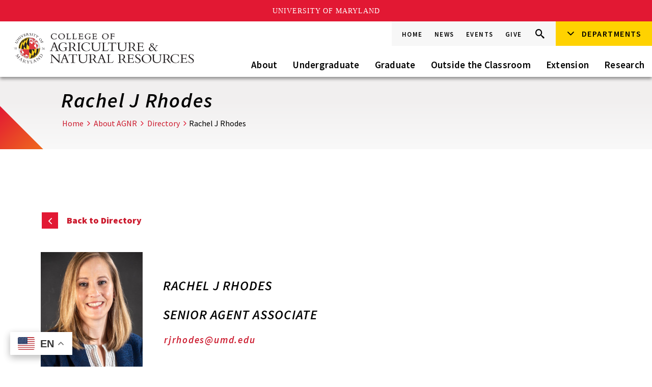

--- FILE ---
content_type: text/html; charset=UTF-8
request_url: https://agnr.umd.edu/about/directory/rachel-j-rhodes
body_size: 13900
content:
<!DOCTYPE html>
<html lang="en" dir="ltr" prefix="content: http://purl.org/rss/1.0/modules/content/  dc: http://purl.org/dc/terms/  foaf: http://xmlns.com/foaf/0.1/  og: http://ogp.me/ns#  rdfs: http://www.w3.org/2000/01/rdf-schema#  schema: http://schema.org/  sioc: http://rdfs.org/sioc/ns#  sioct: http://rdfs.org/sioc/types#  skos: http://www.w3.org/2004/02/skos/core#  xsd: http://www.w3.org/2001/XMLSchema# ">
  <head>
    <meta http-equiv="X-UA-Compatible" content="IE=edge">
    <meta charset="utf-8" />
<noscript><style>form.antibot * :not(.antibot-message) { display: none !important; }</style>
</noscript><link rel="canonical" href="https://agnr.umd.edu/about/directory/rachel-j-rhodes" />
<link rel="image_src" href="https://agnr.umd.edu/sites/agnr.umd.edu/files/styles/optimized/public/contacts/CB_1FB_177274_2385559675_2.jpg?itok=tbFeLvXW" />
<meta property="og:image" content="https://agnr.umd.edu/sites/agnr.umd.edu/files/styles/optimized/public/contacts/CB_1FB_177274_2385559675_2.jpg?itok=tbFeLvXW" />
<meta name="Generator" content="Drupal 10 (https://www.drupal.org)" />
<meta name="MobileOptimized" content="width" />
<meta name="HandheldFriendly" content="true" />
<meta name="viewport" content="width=device-width, initial-scale=1.0" />
<meta name="twitter:card" content="summary_large_image" />
<meta name="twitter:url" content="https://agnr.umd.edu/about/directory/rachel-j-rhodes" />
<meta name="twitter:title" content="Rachel J Rhodes" />
<link rel="icon" href="/themes/agnr/favicon.ico" type="image/vnd.microsoft.icon" />


    <title>Rachel J Rhodes | College of Agriculture &amp; Natural Resources at UMD</title>
    <link rel="stylesheet" media="all" href="/sites/agnr.umd.edu/files/css/css_KyXsZEEDuxXuwW_S5jvyQ03gSlSR0FmMR6ZJlBd7gEo.css?delta=0&amp;language=en&amp;theme=agnr&amp;include=eJxFy0EOgCAMBdELETkS-dCqmApNK0Zv70bjcl4ypRtHsqGQCRuuUGmuJ8dFeoa8lQqEG8FSkcrtiFANCsNi0NW__5dpNB1Zqq9MwW8_eI8Zzg81tirP" />
<link rel="stylesheet" media="all" href="/sites/agnr.umd.edu/files/css/css_-Z232ROxxiUj5vdvUyzlnoQhqMWblC5Ov2d1qcxyns8.css?delta=1&amp;language=en&amp;theme=agnr&amp;include=eJxFy0EOgCAMBdELETkS-dCqmApNK0Zv70bjcl4ypRtHsqGQCRuuUGmuJ8dFeoa8lQqEG8FSkcrtiFANCsNi0NW__5dpNB1Zqq9MwW8_eI8Zzg81tirP" />
<link rel="stylesheet" media="print" href="/sites/agnr.umd.edu/files/css/css_Ezc4hl8u9PC6b7Vtl5Gfdx5XFpNlD8OGuYDkuBoPFEU.css?delta=2&amp;language=en&amp;theme=agnr&amp;include=eJxFy0EOgCAMBdELETkS-dCqmApNK0Zv70bjcl4ypRtHsqGQCRuuUGmuJ8dFeoa8lQqEG8FSkcrtiFANCsNi0NW__5dpNB1Zqq9MwW8_eI8Zzg81tirP" />

    <script type="application/json" data-drupal-selector="drupal-settings-json">{"path":{"baseUrl":"\/","pathPrefix":"","currentPath":"node\/1453","currentPathIsAdmin":false,"isFront":false,"currentLanguage":"en"},"pluralDelimiter":"\u0003","gtag":{"tagId":"G-46XJFTH6EY","consentMode":false,"otherIds":[],"events":[],"additionalConfigInfo":[]},"suppressDeprecationErrors":true,"ajaxPageState":{"libraries":"eJxVyNEKwyAMRuEXEvNI8lvT1JFqMFq6t98uBqM3B74jvYtymhCSb4I8HfHC_ZxnqGWvF5Noz9Cf0gblVjDSppXbJJgFw4AM2OFUxjJo_J-4mq2s1Q8uwd8--aQM5w_n5zgq","theme":"agnr","theme_token":null},"ajaxTrustedUrl":[],"gtm":{"tagId":null,"settings":{"data_layer":"dataLayer","include_classes":false,"allowlist_classes":"","blocklist_classes":"","include_environment":false,"environment_id":"","environment_token":""},"tagIds":["GTM-P8VHC7R"]},"idfive_calendar_client":{"options":{"api_url":"https:\/\/agnr.umd.edu\/api\/idfive_calendar\/","taxonomy":{"idfive_calendar_taxonomy_1":true,"idfive_calendar_taxonomy_2":true,"idfive_calendar_taxonomy_3":false,"idfive_calendar_taxonomy_4":true,"idfive_calendar_taxonomy_5":false,"idfive_calendar_taxonomy_6":true,"idfive_calendar_taxonomy_7":true,"idfive_calendar_taxonomy_8":false,"idfive_calendar_taxonomy_9":false,"idfive_calendar_taxonomy_10":false},"category":"","show_submit_event":1,"submit_event_title":"Submit","submit_event_url":"https:\/\/agnr.umd.edu\/events\/submit-event","filtered_taxonomy":"","base":"\/about\/directory\/rachel-j-rhodes"},"app_url":"\/about\/directory\/rachel-j-rhodes"},"user":{"uid":0,"permissionsHash":"cd9b835dfa2a8fa8241eb578b85943e4183e23bd35f54e88adbc7b26a1a10f1e"}}</script>
<script src="/core/misc/drupalSettingsLoader.js?v=10.4.6"></script>
<script src="/modules/contrib/google_tag/js/gtag.js?t98pep"></script>
<script src="/modules/contrib/google_tag/js/gtm.js?t98pep"></script>

    <!-- Meta Pixel Code -->
    <script>
      !function(f,b,e,v,n,t,s)
      {if(f.fbq)return;n=f.fbq=function(){n.callMethod?
      n.callMethod.apply(n,arguments):n.queue.push(arguments)};
      if(!f._fbq)f._fbq=n;n.push=n;n.loaded=!0;n.version='2.0';
      n.queue=[];t=b.createElement(e);t.async=!0;
      t.src=v;s=b.getElementsByTagName(e)[0];
      s.parentNode.insertBefore(t,s)}(window, document,'script',
      'https://connect.facebook.net/en_US/fbevents.js');
      fbq('init', '228848499686671');
      fbq('track', 'PageView');
    </script>
    <noscript><img height="1" width="1" style="display:none"
      src="https://www.facebook.com/tr?id=228848499686671&ev=PageView&noscript=1"
    /></noscript>
    <!-- End Meta Pixel Code -->
    <meta name="viewport" content="width=device-width, initial-scale=1">
    <link rel="apple-touch-icon-precomposed" sizes="57x57" href="https://agnr.umd.edu/themes/agnr/favicons/apple-touch-icon-57x57.png">
    <link rel="apple-touch-icon-precomposed" sizes="114x114" href="https://agnr.umd.edu/themes/agnr/favicons/apple-touch-icon-114x114.png">
    <link rel="apple-touch-icon-precomposed" sizes="72x72" href="https://agnr.umd.edu/themes/agnr/favicons/apple-touch-icon-72x72.png">
    <link rel="apple-touch-icon-precomposed" sizes="144x144" href="https://agnr.umd.edu/themes/agnr/favicons/apple-touch-icon-144x144.png">
    <link rel="apple-touch-icon-precomposed" sizes="60x60" href="https://agnr.umd.edu/themes/agnr/favicons/apple-touch-icon-60x60.png">
    <link rel="apple-touch-icon-precomposed" sizes="120x120" href="https://agnr.umd.edu/themes/agnr/favicons/apple-touch-icon-120x120.png">
    <link rel="apple-touch-icon-precomposed" sizes="76x76" href="https://agnr.umd.edu/themes/agnr/favicons/apple-touch-icon-76x76.png">
    <link rel="apple-touch-icon-precomposed" sizes="152x152" href="https://agnr.umd.edu/themes/agnr/favicons/apple-touch-icon-152x152.png">
    <link rel="icon" type="image/png" href="https://agnr.umd.edu/themes/agnr/favicons/favicon-196x196.png" sizes="196x196">
    <link rel="icon" type="image/png" href="https://agnr.umd.edu/themes/agnr/favicons/favicon-96x96.png" sizes="96x96">
    <link rel="icon" type="image/png" href="https://agnr.umd.edu/themes/agnr/favicons/favicon-32x32.png" sizes="32x32">
    <link rel="icon" type="image/png" href="https://agnr.umd.edu/themes/agnr/favicons/favicon-16x16.png" sizes="16x16">
    <link rel="icon" type="image/png" href="https://agnr.umd.edu/themes/agnr/favicons/favicon-128.png" sizes="128x128">
    <meta name="application-name" content="College of Agriculture &amp; Natural Resources at UMD"/>
    <meta name="msapplication-TileColor" content="#FFFFFF">
    <meta name="msapplication-TileImage" content="https://agnr.umd.edu/themes/agnr/favicons/mstile-144x144.png">
    <meta name="msapplication-square70x70logo" content="https://agnr.umd.edu/themes/agnr/favicons/mstile-70x70.png">
    <meta name="msapplication-square150x150logo" content="https://agnr.umd.edu/themes/agnr/favicons/mstile-150x150.png">
    <meta name="msapplication-wide310x150logo" content="https://agnr.umd.edu/themes/agnr/favicons/mstile-310x150.png">
    <meta name="msapplication-square310x310logo" content="https://agnr.umd.edu/themes/agnr/favicons/mstile-310x310.png">


  </head>
  <body class="internal path-node page-node-type-contact">
    <a href="#main-content" class="visually-hidden focusable skip-link">
      Skip to main content
    </a>
    <noscript><iframe src="https://www.googletagmanager.com/ns.html?id=GTM-P8VHC7R"
                  height="0" width="0" style="display:none;visibility:hidden"></iframe></noscript>

      <div class="dialog-off-canvas-main-canvas" data-off-canvas-main-canvas>
    
<div class="layout-container">

      <header class="header">
      <div class="header__inner">
        <a href="/" title="Home" class="header__logo-link">
                      <img src="/themes/agnr/logo.svg" aria-hidden="true" alt="College of Agricultere & Natural Resources" class="header__logo">
                  </a>
        <div class="silc-display--none-600">
<div class="gtranslate_wrapper"></div><script>window.gtranslateSettings = {"switcher_horizontal_position":"left","switcher_vertical_position":"bottom","horizontal_position":"inline","vertical_position":"inline","float_switcher_open_direction":"top","switcher_open_direction":"bottom","default_language":"en","native_language_names":1,"detect_browser_language":0,"add_new_line":1,"select_language_label":"Select Language","flag_size":32,"flag_style":"2d","globe_size":60,"alt_flags":{"en":"usa"},"wrapper_selector":".gtranslate_wrapper","url_structure":"none","custom_domains":null,"languages":["en","ar","bg","zh-CN","zh-TW","hr","cs","da","nl","fi","fr","de","el","hi","it","ja","ko","no","pl","pt","ro","ru","es","sv","ca","tl","iw","id","lv","lt","sr","sk","sl","uk","vi","sq","et","gl","hu","mt","th","tr","fa","af","ms","sw","ga","cy","be","is","mk","yi","hy","az","eu","ka","ht","ur","bn","bs","ceb","eo","gu","ha","hmn","ig","jw","kn","km","lo","la","mi","mr","mn","ne","pa","so","ta","te","yo","zu","my","ny","kk","mg","ml","si","st","su","tg","uz","am","co","haw","ku","ky","lb","ps","sm","gd","sn","sd","fy","xh"],"custom_css":""};</script><script>(function(){var js = document.createElement('script');js.setAttribute('src', 'https://cdn.gtranslate.net/widgets/latest/float.js');js.setAttribute('data-gt-orig-url', '/about/directory/rachel-j-rhodes');js.setAttribute('data-gt-orig-domain', 'agnr.umd.edu');document.body.appendChild(js);})();</script></div>
        <div class="header__links">
          
              <ul class="global-menu">
              <li>
        <a href="/" data-drupal-link-system-path="&lt;front&gt;">Home</a>
              </li>
          <li>
        <a href="/news" data-drupal-link-system-path="node/18">News</a>
              </li>
          <li>
        <a href="/events" data-drupal-link-system-path="node/4941">Events</a>
              </li>
          <li>
        <a href="/give" target="_blank" data-drupal-link-system-path="node/1947">Give</a>
              </li>
        </ul>
  


          <form class="site-search site-search--desktop js-site-search-desktop" data-drupal-selector="search-block-form" action="https://agnr.umd.edu/search" method="get" accept-charset="UTF-8" data-drupal-form-fields="edit-keys">
            <label for="site-search-keys--desktop" class="site-search__label visible-for-screen-readers">Search this Site</label>
            <input data-drupal-selector="edit-keys" type="search" id="site-search-keys--desktop" name="keys" value="" class="site-search__input" aria-labelledby="site-search-keys--desktop">
            <button type="submit" class="site-search__submit">Go</button>
          </form>
          <button class="header__utility-links header__search-trigger">
            <span class="visible-for-screen-readers">Search</span>
            <span class="icon-search"></span>
          </button>
          <div class="silc-display--none-300 silc-display--block-600">
<div class="gtranslate_wrapper"></div><script>window.gtranslateSettings = {"switcher_horizontal_position":"left","switcher_vertical_position":"bottom","horizontal_position":"inline","vertical_position":"inline","float_switcher_open_direction":"top","switcher_open_direction":"bottom","default_language":"en","native_language_names":1,"detect_browser_language":0,"add_new_line":1,"select_language_label":"Select Language","flag_size":32,"flag_style":"2d","globe_size":60,"alt_flags":{"en":"usa"},"wrapper_selector":".gtranslate_wrapper","url_structure":"none","custom_domains":null,"languages":["en","ar","bg","zh-CN","zh-TW","hr","cs","da","nl","fi","fr","de","el","hi","it","ja","ko","no","pl","pt","ro","ru","es","sv","ca","tl","iw","id","lv","lt","sr","sk","sl","uk","vi","sq","et","gl","hu","mt","th","tr","fa","af","ms","sw","ga","cy","be","is","mk","yi","hy","az","eu","ka","ht","ur","bn","bs","ceb","eo","gu","ha","hmn","ig","jw","kn","km","lo","la","mi","mr","mn","ne","pa","so","ta","te","yo","zu","my","ny","kk","mg","ml","si","st","su","tg","uz","am","co","haw","ku","ky","lb","ps","sm","gd","sn","sd","fy","xh"],"custom_css":""};</script><script>(function(){var js = document.createElement('script');js.setAttribute('src', 'https://cdn.gtranslate.net/widgets/latest/float.js');js.setAttribute('data-gt-orig-url', '/about/directory/rachel-j-rhodes');js.setAttribute('data-gt-orig-domain', 'agnr.umd.edu');document.body.appendChild(js);})();</script></div>
          <div class="departments-menu">
                          
              <nav class="silc-nav"><ul><li><a href="#">Departments</a><ul>
              <li>
        <a href="http://www.arec.umd.edu/">Agricultural &amp; Resource Economics</a>
              </li>
          <li>
        <a href="http://ansc.umd.edu/">Animal &amp; Avian Sciences</a>
              </li>
          <li>
        <a href="https://entomology.umd.edu/">Entomology</a>
              </li>
          <li>
        <a href="http://ensp.umd.edu">Environmental Science &amp; Policy</a>
              </li>
          <li>
        <a href="http://enst.umd.edu/">Environmental Science &amp; Technology</a>
              </li>
          <li>
        <a href="http://iaa.umd.edu/">Institute of Applied Agriculture</a>
              </li>
          <li>
        <a href="http://nfsc.umd.edu/">Nutrition &amp; Food Science</a>
              </li>
          <li>
        <a href="http://psla.umd.edu">Plant Science &amp; Landscape Architecture</a>
              </li>
          <li>
        <a href="http://vetmed.umd.edu/">Veterinary Medicine</a>
              </li>
          <li>
        <a href="https://extension.umd.edu">University of Maryland Extension</a>
              </li>
              </ul></li></ul></nav>
    
  


                      </div>
        </div>
        <div class="main-menu">
          
              <nav class="silc-nav">
        <a href="#" class="silc-nav__home">Home</a>
        <ul>
              <li>
      
      <a href="/about" data-drupal-link-system-path="node/1940">About</a>
                            <ul>
              <li>
      
      <a href="/about/agnr-compliance" data-drupal-link-system-path="node/6216">AGNR Compliance</a>
            </li>
          <li>
      
      <a href="/about/agnr-history" title="History of AGNR" data-drupal-link-system-path="node/2301">History</a>
            </li>
          <li>
      
      <a href="/careers" title="Updated and added Privacy Act Statement for applicants of September 18, 2024 - NSanche2" data-drupal-link-system-path="node/1948">Careers</a>
            </li>
          <li>
      
      <a href="/about/strategic-initiatives" data-drupal-link-system-path="node/129">Strategic Initiatives</a>
            </li>
          <li>
      
      <a href="/about/office-dean" data-drupal-link-system-path="node/1939">Office of the Dean</a>
            </li>
          <li>
      
      <a href="/about/directory" data-drupal-link-system-path="node/20">Directory</a>
            </li>
          <li>
      
      <a href="/about/directions" data-drupal-link-system-path="node/1894">Directions</a>
            </li>
          <li>
      
      <a href="/about/contact" data-drupal-link-system-path="webform/contact">Contact Us</a>
            </li>
          <li>
      
      <a href="/about/faculty-staff-resources" data-drupal-link-system-path="node/125">For Faculty &amp; Staff</a>
            </li>
          <li>
      
      <a href="/about/alumni" data-drupal-link-system-path="node/1944">Alumni</a>
            </li>
              </ul>
      
            </li>
          <li>
      
      <a href="/undergraduate" data-drupal-link-system-path="node/3743">Undergraduate</a>
                            <ul>
              <li>
      
      <a href="/undergraduate/programs-pathways" data-drupal-link-system-path="node/156">Programs &amp; Pathways</a>
            </li>
          <li>
      
      <a href="/undergraduate/future-undergraduate-students" data-drupal-link-system-path="node/126">Future Students</a>
            </li>
          <li>
      
      <a href="/undergraduate/current-undergraduate-students" data-drupal-link-system-path="node/3752">Current Students</a>
            </li>
          <li>
      
      <a href="/undergraduate/academic-programs-and-student-services" data-drupal-link-system-path="node/142">Academic Programs and Student Services</a>
            </li>
          <li>
      
      <a href="/undergraduate/fund-your-education" data-drupal-link-system-path="node/139">Fund Your Education</a>
            </li>
              </ul>
      
            </li>
          <li>
      
      <a href="/graduate" data-drupal-link-system-path="node/136">Graduate</a>
            </li>
          <li>
      
      <a href="/outside-classroom" data-drupal-link-system-path="node/24">Outside the Classroom</a>
                            <ul>
              <li>
      
      <a href="/agnr-discovery-innovation-night" data-drupal-link-system-path="node/3622">AGNR Discovery &amp; Innovation Night</a>
            </li>
          <li>
      
      <a href="/outside-classroom/clubs-and-organizations" data-drupal-link-system-path="node/145">Clubs and Organizations</a>
            </li>
          <li>
      
      <a href="/outside-classroom/international-programs-agriculture-natural-resources" data-drupal-link-system-path="node/157">International Programs</a>
            </li>
          <li>
      
      <a href="/outside-classroom/internships-careers" data-drupal-link-system-path="node/148">Internships &amp; Careers</a>
            </li>
          <li>
      
      <a href="/outside-classroom/student-research" data-drupal-link-system-path="node/149">Research</a>
            </li>
          <li>
      
      <a href="/outside-classroom/study-abroad" data-drupal-link-system-path="node/147">Study Abroad</a>
            </li>
              </ul>
      
            </li>
          <li>
      
      <a href="/extension" data-drupal-link-system-path="node/164">Extension</a>
                            <ul>
              <li>
      
      <a href="https://extension.umd.edu/locations" target="_blank" title="UMExtension county locations">Find an Extension Office</a>
            </li>
          <li>
      
      <a href="https://extension.umd.edu/news" target="_blank" title="UMExtension news resources">News Updates</a>
            </li>
          <li>
      
      <a href="https://extension.umd.edu/programs" target="_blank" title="UMExtension Programs">Program Areas</a>
            </li>
              </ul>
      
            </li>
          <li>
      
      <a href="/research" data-drupal-link-system-path="node/163">Research</a>
                            <ul>
              <li>
      
      <a href="/research/maryland-agricultural-experiment-station" data-drupal-link-system-path="node/685">Maryland Agricultural Experiment Station</a>
            </li>
          <li>
      
      <a href="/research/research-areas" data-drupal-link-system-path="node/686">Research Areas</a>
            </li>
          <li>
      
      <a href="/research/research-and-education-centers-locations" data-drupal-link-system-path="node/688">Research and Education Centers &amp; Locations</a>
            </li>
          <li>
      
      <a href="/research/resources" data-drupal-link-system-path="node/689">Resources</a>
            </li>
          <li>
      
      <a href="/research/grant-programs" data-drupal-link-system-path="node/687">Grant Programs</a>
            </li>
          <li>
      
      <a href="/research/international-research" data-drupal-link-system-path="node/2519">International Research</a>
            </li>
              </ul>
      
            </li>
                  </ul>
        </nav>
      


        </div>
        <form class="site-search site-search--mobile js-site-search-mobile" data-drupal-selector="search-block-form" action="https://agnr.umd.edu/search/node" method="get" accept-charset="UTF-8" data-drupal-form-fields="edit-keys">
          <label for="site-search-keys--mobile" class="site-search__label visible-for-screen-readers">Search this Site</label>
          <input data-drupal-selector="edit-keys" type="search" id="site-search-keys--mobile" name="keys" value="" class="site-search__input" aria-labelledby="site-search-keys--mobile">
          <button type="submit" class="site-search__submit">Go</button>
        </form>
        <a class="silc-offcanvas__trigger silc-offcanvas--main__trigger" href="#silc-offcanvas-1"><span class="visible-for-screen-readers">Menu</span></a>
      </div>
      <div class="silc-offcanvas silc-offcanvas--main silc-offcanvas" id="silc-offcanvas-1">
        
              <nav class="silc-nav">
        <a href="#" class="silc-nav__home">Home</a>
        <ul>
              <li>
      
      <a href="/about" data-drupal-link-system-path="node/1940">About</a>
                            <ul>
              <li>
      
      <a href="/about/agnr-compliance" data-drupal-link-system-path="node/6216">AGNR Compliance</a>
                            <ul>
              <li>
      
      <a href="/about/agnr-compliance/civil-rights-guides-and-administrative-file-index" data-drupal-link-system-path="node/6201">Civil Rights Guides and Administrative File Index</a>
            </li>
          <li>
      
      <a href="/about/agnr-compliance/laws-directives-regulations" data-drupal-link-system-path="node/6231">Laws, Directives &amp; Regulations</a>
            </li>
          <li>
      
      <a href="/about/agnr-compliance/agnr-equal-access-policies" data-drupal-link-system-path="node/6236">AGNR Equal Access Policies</a>
            </li>
          <li>
      
      <a href="/about/agnr-compliance/public-notification-civil-rights-posters" data-drupal-link-system-path="node/6241">Public Notification &amp; Civil Rights Posters</a>
            </li>
          <li>
      
      <a href="/about/agnr-compliance/disability-resources" data-drupal-link-system-path="node/6261">Disability Resources</a>
            </li>
          <li>
      
      <a href="/about/agnr-compliance/language-access" data-drupal-link-system-path="node/6266">Language Access</a>
            </li>
          <li>
      
      <a href="/about/agnr-compliance/population-data" data-drupal-link-system-path="node/6271">Population Data</a>
            </li>
          <li>
      
      <a href="/about/agnr-compliance/ipa-forms-and-procedures" data-drupal-link-system-path="node/6276">IPA Forms and Procedures</a>
            </li>
          <li>
      
      <a href="/about/agnr-compliance/compliance-training" data-drupal-link-system-path="node/6311">Compliance Training</a>
            </li>
          <li>
      
      <a href="/about/agnr-compliance/program-complaints-procedures" data-drupal-link-system-path="node/6316">Program Complaints &amp; Procedures</a>
            </li>
              </ul>
      
            </li>
          <li>
      
      <a href="/about/agnr-history" title="History of AGNR" data-drupal-link-system-path="node/2301">History</a>
            </li>
          <li>
      
      <a href="/careers" title="Updated and added Privacy Act Statement for applicants of September 18, 2024 - NSanche2" data-drupal-link-system-path="node/1948">Careers</a>
            </li>
          <li>
      
      <a href="/about/strategic-initiatives" data-drupal-link-system-path="node/129">Strategic Initiatives</a>
                            <ul>
              <li>
      
      <a href="/about/strategic-initiatives/healthy-food-system" data-drupal-link-system-path="node/2840">Establish a Healthy Food System and Ensure Global Food and Nutritional Security</a>
            </li>
          <li>
      
      <a href="/about/strategic-initiatives/ensure-healthy-watersheds-and-chesapeake-bay" data-drupal-link-system-path="node/2841">Ensure Healthy Watersheds and the Chesapeake Bay</a>
                            <ul>
              <li>
      
      <a href="/about/strategic-initiatives/ensure-healthy-watersheds-and-chesapeake-bay/bay-careers" data-drupal-link-system-path="node/4811">Bay Careers</a>
            </li>
          <li>
      
      <a href="/about/strategic-initiatives/ensure-healthy-watersheds-and-chesapeake-bay/adapting-climate-change" data-drupal-link-system-path="node/3288">Bay Research - Climate Change</a>
            </li>
          <li>
      
      <a href="/about/strategic-initiatives/ensure-healthy-watersheds-and-chesapeake-bay/collaborating-protect-bay" data-drupal-link-system-path="node/3289">Bay Research - Collaborations</a>
            </li>
          <li>
      
      <a href="/about/strategic-initiatives/ensure-healthy-watersheds-and-chesapeake-bay/environmentally-aware" data-drupal-link-system-path="node/3228">Bay Research - Communities</a>
            </li>
          <li>
      
      <a href="/about/strategic-initiatives/ensure-healthy-watersheds-and-chesapeake-bay/fertilizer-bay-research" title="Bay-Related Research Projects" data-drupal-link-system-path="node/3222">Bay Research - Fertilizer</a>
            </li>
          <li>
      
      <a href="/about/strategic-initiatives/ensure-healthy-watersheds-and-chesapeake-bay/land-use-bay-research" data-drupal-link-system-path="node/3252">Bay Research - Land Use</a>
            </li>
          <li>
      
      <a href="/about/strategic-initiatives/ensure-healthy-watersheds-and-chesapeake-bay/stormwater-bay-research" data-drupal-link-system-path="node/3226">Bay Research - Stormwater</a>
            </li>
              </ul>
      
            </li>
          <li>
      
      <a href="/about/strategic-initiatives/agricultural-production" data-drupal-link-system-path="node/2795">Advance Innovative, Profitable, and Sustainable Agricultural Production Systems</a>
                            <ul>
              <li>
      
      <a href="/about/strategic-initiatives/agricultural-production/ace-virtual-center" data-drupal-link-system-path="node/2676">ACE Virtual Center</a>
                            <ul>
              <li>
      
      <a href="/about/strategic-initiatives/agricultural-production/ace-virtual-center/current-students" data-drupal-link-system-path="node/2677">Current AGNR Students</a>
                            <ul>
              <li>
      
      <a href="/about/strategic-initiatives/agricultural-production/ace-virtual-center/alums" data-drupal-link-system-path="node/2899">AGNR Featured Alum Archive</a>
                            <ul>
              <li>
      
      <a href="/about/strategic-initiatives/advance-innovative-profitable-and-sustainable-agricultural-production-5" data-drupal-link-system-path="node/2897">Amy Kline</a>
            </li>
          <li>
      
      <a href="/about/strategic-initiatives/advance-innovative-profitable-and-sustainable-agricultural-production-4" data-drupal-link-system-path="node/2784">Kyra Neal</a>
            </li>
              </ul>
      
            </li>
          <li>
      
      <a href="/about/strategic-initiatives/agricultural-production/ace-virtual-center/internships" data-drupal-link-system-path="node/2905">Internship Story Archive</a>
                            <ul>
              <li>
      
      <a href="/about/strategic-initiatives/advance-innovative-profitable-and-sustainable-agricultural-production-7" data-drupal-link-system-path="node/2898">John Sheridan</a>
            </li>
              </ul>
      
            </li>
              </ul>
      
            </li>
          <li>
      
      <a href="/about/strategic-initiatives/agricultural-production/ace-virtual-center/4h" data-drupal-link-system-path="node/2694">K-12 Students and 4-H Participants</a>
            </li>
          <li>
      
      <a href="/about/strategic-initiatives/agricultural-production/ace-virtual-center/mdfarmers" data-drupal-link-system-path="node/2695">MD Aspiring Farmers</a>
                            <ul>
              <li>
      
      <a href="/about/strategic-initiatives/advance-innovative-profitable-and-sustainable-agricultural-production-0" data-drupal-link-system-path="node/3506">MD Beginning Farmer Archive</a>
                            <ul>
              <li>
      
      <a href="/about/strategic-initiatives/advance-innovative-profitable-and-sustainable-agricultural-production-1" data-drupal-link-system-path="node/3507">Dominic Nell</a>
            </li>
          <li>
      
      <a href="/about/strategic-initiatives/advance-innovative-profitable-and-sustainable-agricultural-production-2" data-drupal-link-system-path="node/3508">Vanessa Lubiner</a>
            </li>
              </ul>
      
            </li>
          <li>
      
      <a href="/about/strategic-initiatives/agricultural-production/ace-virtual-center/mdfarmers-archive" data-drupal-link-system-path="node/3015">MD Farmer Advice Archive</a>
                            <ul>
              <li>
      
      <a href="/about/strategic-initiatives/agricultural-production/ace-virtual-center/butler" data-drupal-link-system-path="node/3078">Tyler Butler</a>
            </li>
              </ul>
      
            </li>
              </ul>
      
            </li>
          <li>
      
      <a href="/about/strategic-initiatives/advance-innovative-profitable-and-sustainable-agricultural-production" data-drupal-link-system-path="node/3487">Prospective Employers</a>
            </li>
          <li>
      
      <a href="/about/strategic-initiatives/agricultural-production/ace-virtual-center/prospective-students" data-drupal-link-system-path="node/2685">UMD Prospective Students</a>
                            <ul>
              <li>
      
      <a href="/about/strategic-initiatives/agricultural-production/ace-virtual-center/may" data-drupal-link-system-path="node/3025">Rachael May</a>
            </li>
          <li>
      
      <a href="/about/strategic-initiatives/agricultural-production/ace-virtual-center/student-spotlight" data-drupal-link-system-path="node/2912">Student Spotlight Archive</a>
            </li>
              </ul>
      
            </li>
              </ul>
      
            </li>
              </ul>
      
            </li>
          <li>
      
      <a href="/about/strategic-initiatives/improve-health" data-drupal-link-system-path="node/2842">One Health: Improve Human, Animal, and Environmental Health</a>
            </li>
          <li>
      
      <a href="/about/strategic-initiatives/urban-environment" data-drupal-link-system-path="node/2843">Optimize Urban Environments Through Design, Green Technology, and Community Engagement</a>
            </li>
              </ul>
      
            </li>
          <li>
      
      <a href="/about/office-dean" data-drupal-link-system-path="node/1939">Office of the Dean</a>
                            <ul>
              <li>
      
      <a href="/about/office-dean/deans-dispatch" data-drupal-link-system-path="node/10071">Dean&#039;s Dispatch</a>
            </li>
          <li>
      
      <a href="/about/office-dean/deans-leadership-team" data-drupal-link-system-path="node/10726">Dean&#039;s Leadership Team</a>
            </li>
              </ul>
      
            </li>
          <li>
      
      <a href="/about/directory" data-drupal-link-system-path="node/20">Directory</a>
            </li>
          <li>
      
      <a href="/about/directions" data-drupal-link-system-path="node/1894">Directions</a>
            </li>
          <li>
      
      <a href="/about/contact" data-drupal-link-system-path="webform/contact">Contact Us</a>
            </li>
          <li>
      
      <a href="/about/faculty-staff-resources" data-drupal-link-system-path="node/125">For Faculty &amp; Staff</a>
                            <ul>
              <li>
      
      <a href="/about/faculty-staff/administrative-services" data-drupal-link-system-path="node/167">Administrative Services</a>
                            <ul>
              <li>
      
      <a href="/about/faculty-staff/administrative-services/agnr-admin-procedures-campus-policies" data-drupal-link-system-path="node/1918">AGNR Admin Procedures &amp; Campus Policies</a>
            </li>
          <li>
      
      <a href="/about/information/faculty-staff/administrative-services/budget-finance" data-drupal-link-system-path="node/1917">Budget &amp; Finance</a>
                            <ul>
              <li>
      
      <a href="/about/faculty-staff/administrative-services/budget-finance/fiscal-officers-meetings" data-drupal-link-system-path="node/2413">Fiscal Officers&#039; Meetings</a>
            </li>
              </ul>
      
            </li>
          <li>
      
      <a href="/about/faculty-staff/administrative-services/easy-access-links" data-drupal-link-system-path="node/2446">Easy Access Links</a>
            </li>
          <li>
      
      <a href="/about/faculty-staff/administrative-services/human-resources-management-compliance-programs" data-drupal-link-system-path="node/1915">Human Resources</a>
                            <ul>
              <li>
      
      <a href="/careers" data-drupal-link-system-path="node/1948">Careers at AGNR</a>
            </li>
          <li>
      
      <a href="/consultingoverload-policy" data-drupal-link-system-path="node/1785">Consulting/Overload Policy</a>
            </li>
          <li>
      
      <a href="/about/faculty-staff/administrative-services/human-resources/hiring-employees" data-drupal-link-system-path="node/1916">Hiring Employees</a>
                            <ul>
              <li>
      
      <a href="/about/faculty-staff/administrative-services/hiring-employees/faculty-contract-review-checklist" data-drupal-link-system-path="node/2388">Faculty Contract Review Checklist</a>
            </li>
              </ul>
      
            </li>
              </ul>
      
            </li>
          <li>
      
      <a href="/about/faculty-staff/administrative-services/payroll-benefits-onboarding" data-drupal-link-system-path="node/1914">Payroll &amp; Benefits, Onboarding</a>
            </li>
          <li>
      
      <a href="/about/information/faculty-staff/administrative-services/research-incentives-process" data-drupal-link-system-path="node/1913">Research Incentives Process</a>
            </li>
          <li>
      
      <a href="/about/faculty-staff/administrative-services/travel-services" data-drupal-link-system-path="node/1901">Travel Services</a>
            </li>
              </ul>
      
            </li>
          <li>
      
      <a href="/about/faculty-staff/professional-development" data-drupal-link-system-path="node/7661">Professional Development</a>
            </li>
          <li>
      
      <a href="/about/faculty-staff/agnr-awards-nominations" data-drupal-link-system-path="node/2765">AGNR Awards Nominations</a>
                            <ul>
              <li>
      
      <a href="/about/faculty-staff/agnr-awards-nominations/excellence-extension-award" data-drupal-link-system-path="node/1906">Excellence in Extension Award</a>
            </li>
          <li>
      
      <a href="/about/faculty-staff/agnr-awards-nominations/excellence-instruction-award" data-drupal-link-system-path="node/1908">Excellence in Instruction Award</a>
            </li>
          <li>
      
      <a href="/about/faculty-staff/agnr-awards-nominations/excellence-research-award" data-drupal-link-system-path="node/1907">Excellence in Research Award</a>
            </li>
              </ul>
      
            </li>
          <li>
      
      <a href="/about/faculty-staff/agnr-communications-team-services" data-drupal-link-system-path="node/2909">AGNR Communications Team Services</a>
                            <ul>
              <li>
      
      <a href="/about/faculty-staff/agnr-communications-team-services/how-work-us" data-drupal-link-system-path="node/2960">How to Work with us</a>
            </li>
              </ul>
      
            </li>
          <li>
      
      <a href="/about/faculty-staff/agpas-pre-award-services" data-drupal-link-system-path="node/1798">AgPAS (Pre-Award Services)</a>
                            <ul>
              <li>
      
      <a href="/about/faculty-staff/agpas-pre-award-services/agpas-mission" data-drupal-link-system-path="node/1797">AgPAS Mission</a>
            </li>
          <li>
      
      <a href="/about/faculty-staff/agpas-pre-award-services/agpas-tools" data-drupal-link-system-path="node/2304">AgPAS Tools</a>
            </li>
          <li>
      
      <a href="https://docs.google.com/forms/d/e/1FAIpQLScso2mykT2QjmpEyY9dWdLw8BPqViyZxH9hMCUAI68kxBIeQQ/viewform">Notice of Intent to Submit</a>
            </li>
          <li>
      
      <a href="/about/information/faculty-staff/agpas-pre-award-services/questionnaire-funded" data-drupal-link-system-path="node/2391">Questionnaire - Funded</a>
            </li>
          <li>
      
      <a href="/about/information/faculty-staff/agpas-pre-award-services/questionnaire-non-funded" data-drupal-link-system-path="node/2392">Questionnaire - Non-Funded</a>
            </li>
              </ul>
      
            </li>
          <li>
      
      <a href="/about/information/faculty-staff/career-integration" data-drupal-link-system-path="node/1709">Career Integration</a>
            </li>
          <li>
      
      <a href="/about/faculty-staff/faculty-research-resources" data-drupal-link-system-path="node/1946">Faculty Research Resources</a>
            </li>
          <li>
      
      <a href="https://agnr.atlassian.net/wiki/spaces/IT/overview">IT Support</a>
            </li>
          <li>
      
      <a href="https://agnrfacultystaff.umd.edu/pems_submit" target="_blank" title="Policy exception requests for advisors (must be logged in to use)">PEMS Review</a>
            </li>
              </ul>
      
            </li>
          <li>
      
      <a href="/about/alumni" data-drupal-link-system-path="node/1944">Alumni</a>
                            <ul>
              <li>
      
      <a href="/about/alumni/alumni-awards" data-drupal-link-system-path="node/1928">Alumni Awards</a>
            </li>
          <li>
      
      <a href="/about/alumni/symons-squad" data-drupal-link-system-path="node/2819">Symons Squad</a>
            </li>
              </ul>
      
            </li>
              </ul>
      
            </li>
          <li>
      
      <a href="/undergraduate" data-drupal-link-system-path="node/3743">Undergraduate</a>
                            <ul>
              <li>
      
      <a href="/undergraduate/programs-pathways" data-drupal-link-system-path="node/156">Programs &amp; Pathways</a>
                            <ul>
              <li>
      
      <a href="/undergraduate/programs-pathways/agricultural-resource-economics" data-drupal-link-system-path="node/2315">Agricultural &amp; Resource Economics</a>
            </li>
          <li>
      
      <a href="/undergraduate/programs-pathways/agricultural-science-technology" data-drupal-link-system-path="node/2342">Agricultural Science &amp; Technology</a>
            </li>
          <li>
      
      <a href="/undergraduate/programs-pathways/animal-science" data-drupal-link-system-path="node/2311">Animal Science</a>
            </li>
          <li>
      
      <a href="/undergraduate/programs-pathways/environmental-science-policy" data-drupal-link-system-path="node/2321">Environmental Science &amp; Policy</a>
            </li>
          <li>
      
      <a href="/undergraduate/programs-pathways/environmental-science-technology" data-drupal-link-system-path="node/2318">Environmental Science &amp; Technology</a>
            </li>
          <li>
      
      <a href="/undergraduate/programs-pathways/fermentation-science" data-drupal-link-system-path="node/3753">Fermentation Science</a>
            </li>
          <li>
      
      <a href="/undergraduate/future-students/certificates" data-drupal-link-system-path="node/137">Institute of Applied Agriculture</a>
            </li>
          <li>
      
      <a href="/undergraduate/programs-pathways/landscape-architecture" data-drupal-link-system-path="node/2343">Landscape Architecture</a>
            </li>
          <li>
      
      <a href="/undergraduate/programs-pathways/nutrition-food-science" data-drupal-link-system-path="node/2338">Nutrition &amp; Food Science</a>
            </li>
          <li>
      
      <a href="/undergraduate/programs-pathways/plant-science" data-drupal-link-system-path="node/2344">Plant Science</a>
            </li>
          <li>
      
      <a href="/academics/programs-study/veterinary-medical-science" data-drupal-link-system-path="node/2345">Veterinary Medical Science</a>
            </li>
          <li>
      
      <a href="/academics/programs-study/veterinary-medicine" data-drupal-link-system-path="node/2346">Veterinary Medicine</a>
            </li>
              </ul>
      
            </li>
          <li>
      
      <a href="/undergraduate/future-undergraduate-students" data-drupal-link-system-path="node/126">Future Students</a>
                            <ul>
              <li>
      
      <a href="/undergraduate/future-students/visit-agnr" data-drupal-link-system-path="node/135">Visit AGNR</a>
            </li>
          <li>
      
      <a href="/undergraduate/future-students/certificates" data-drupal-link-system-path="node/137">Certificates</a>
            </li>
          <li>
      
      <a href="/undergraduate/future-students/admitted-students" data-drupal-link-system-path="node/144">For Admitted Students</a>
                            <ul>
              <li>
      
      <a href="/undergraduate/future-students/admitted-students/new-student-orientation" data-drupal-link-system-path="node/1801">New Student Orientation</a>
            </li>
          <li>
      
      <a href="/undergraduate/future-students/admitted-students/campus-resources" data-drupal-link-system-path="node/1857">Campus Resources</a>
            </li>
          <li>
      
      <a href="/undergraduate/future-students/admitted-students/univ100-student-university" data-drupal-link-system-path="node/1796">UNIV100: The Student in the University</a>
            </li>
              </ul>
      
            </li>
          <li>
      
      <a href="/undergraduate/future-students/apply-agnr-umd" data-drupal-link-system-path="node/3741">Apply to AGNR @ UMD</a>
            </li>
          <li>
      
      <a href="/undergraduate/future-students/create-your-path" data-drupal-link-system-path="node/155">Create Your Path</a>
            </li>
          <li>
      
      <a href="/undergraduate/future-students/pre-college-programming" data-drupal-link-system-path="node/3750">Pre-College Programming</a>
            </li>
          <li>
      
      <a href="/undergraduate/future-students/student-ambassadors" data-drupal-link-system-path="node/7321">Student Ambassadors</a>
            </li>
              </ul>
      
            </li>
          <li>
      
      <a href="/undergraduate/current-undergraduate-students" data-drupal-link-system-path="node/3752">Current Students</a>
                            <ul>
              <li>
      
      <a href="/undergraduate/current-students/academic-advising-and-support" data-drupal-link-system-path="node/160">Academic Advising &amp; Support</a>
                            <ul>
              <li>
      
      <a href="/undergraduate/current-students/academic-advising-support/four-year-plans" data-drupal-link-system-path="node/1900">Four Year Plans</a>
            </li>
          <li>
      
      <a href="/undergraduate/current-students/academic-advising-support/change-your-major" data-drupal-link-system-path="node/1833">Change Your Major</a>
            </li>
          <li>
      
      <a href="/form/policy-exception-request" data-drupal-link-system-path="webform/policy_exception_request">Exceptions to Academic Policy</a>
                            <ul>
              <li>
      
      <a href="/undergraduate/current-students/academic-advising-support/exceptions-academic-policy/policy" data-drupal-link-system-path="node/1831">Policy Exception FAQs</a>
            </li>
              </ul>
      
            </li>
          <li>
      
      <a href="/undergraduate/current-students/academic-advising-support/permission-enroll-another-institution" data-drupal-link-system-path="node/1810">Permission to Enroll at Another Institution</a>
            </li>
              </ul>
      
            </li>
          <li>
      
      <a href="/undergraduate/current-students/academic-honors" data-drupal-link-system-path="node/162">Academic Honors</a>
            </li>
          <li>
      
      <a href="/undergraduate/current-students/agnr-commencement" data-drupal-link-system-path="node/1825">AGNR Commencement</a>
            </li>
          <li>
      
      <a href="/undergraduate/current-students/departmental-resources" data-drupal-link-system-path="node/2803">Departmental Resources</a>
            </li>
          <li>
      
      <a href="/undergraduate/current-students/peer-mentor-program" data-drupal-link-system-path="node/153">Peer Mentor Program</a>
                            <ul>
              <li>
      
      <a href="/undergraduate/current-students/peer-mentor-program/peer-mentors" data-drupal-link-system-path="node/1895">Peer Mentors</a>
            </li>
              </ul>
      
            </li>
              </ul>
      
            </li>
          <li>
      
      <a href="/undergraduate/academic-programs-and-student-services" data-drupal-link-system-path="node/142">Academic Programs and Student Services</a>
            </li>
          <li>
      
      <a href="/undergraduate/fund-your-education" data-drupal-link-system-path="node/139">Fund Your Education</a>
                            <ul>
              <li>
      
      <a href="/undergraduate/fund-your-education/agnrs-celebration-scholarships" data-drupal-link-system-path="node/2683">AGNR&#039;s Celebration of Scholarships</a>
            </li>
          <li>
      
      <a href="/undergraduate/fund-your-education/scholarship-acceptance-instructions" data-drupal-link-system-path="node/2944">Scholarship Acceptance Process</a>
            </li>
              </ul>
      
            </li>
              </ul>
      
            </li>
          <li>
      
      <a href="/graduate" data-drupal-link-system-path="node/136">Graduate</a>
            </li>
          <li>
      
      <a href="/outside-classroom" data-drupal-link-system-path="node/24">Outside the Classroom</a>
                            <ul>
              <li>
      
      <a href="/agnr-discovery-innovation-night" data-drupal-link-system-path="node/3622">AGNR Discovery &amp; Innovation Night</a>
            </li>
          <li>
      
      <a href="/outside-classroom/clubs-and-organizations" data-drupal-link-system-path="node/145">Clubs and Organizations</a>
                            <ul>
              <li>
      
      <a href="/outside-classroom/clubs-and-organizations/agnr-student-council" data-drupal-link-system-path="node/1850">AGNR Student Council</a>
            </li>
          <li>
      
      <a href="/outside-classroom/clubs-and-organizations/alpha-gamma-rho-fraternity" data-drupal-link-system-path="node/1848">Alpha Gamma Rho Fraternity</a>
            </li>
          <li>
      
      <a href="/outside-classroom/clubs-and-organizations/american-ecological-engineering-society" data-drupal-link-system-path="node/1781">American Ecological Engineering Society</a>
            </li>
          <li>
      
      <a href="/outside-classroom/clubs-and-organizations/beekeeping-club" data-drupal-link-system-path="node/1840">Beekeeping Club</a>
            </li>
          <li>
      
      <a href="/outside-classroom/clubs-and-organizations/block-and-bridle" data-drupal-link-system-path="node/1846">Block and Bridle</a>
            </li>
          <li>
      
      <a href="/outside-classroom/clubs-and-organizations/community-learning-garden" data-drupal-link-system-path="node/3098">Community Learning Garden</a>
            </li>
          <li>
      
      <a href="/outside-classroom/clubs-and-organizations/deans-student-advisory-council" data-drupal-link-system-path="node/1780">Dean&#039;s Student Advisory Council</a>
            </li>
          <li>
      
      <a href="/outside-classroom/clubs-and-organizations/enspire" data-drupal-link-system-path="node/1774">ENSPire</a>
            </li>
          <li>
      
      <a href="/outside-classroom/clubs-and-organizations/epsilon-eta" data-drupal-link-system-path="node/3623">Epsilon Eta</a>
            </li>
          <li>
      
      <a href="/outside-classroom/clubs-and-organizations/food-science-club" data-drupal-link-system-path="node/1843">Food Science Club</a>
            </li>
          <li>
      
      <a href="/outside-classroom/clubs-and-organizations/manrrs-minorities-agriculture-natural-resources-and" data-drupal-link-system-path="node/1741">MANRRS</a>
            </li>
          <li>
      
      <a href="/outside-classroom/clubs-and-organizations/maryland-equestrian-club" data-drupal-link-system-path="node/1845">Maryland Equestrian Club (MEC)</a>
            </li>
          <li>
      
      <a href="/outside-classroom/clubs-and-organizations/maryland-equestrian-team-umet" data-drupal-link-system-path="node/1844">Maryland Equestrian Team (UMET)</a>
            </li>
          <li>
      
      <a href="/outside-classroom/clubs-and-organizations/maryland-eventing-team" data-drupal-link-system-path="node/1778">Maryland Eventing Team</a>
            </li>
          <li>
      
      <a href="/outside-classroom/clubs-and-organizations/pre-vet-society" data-drupal-link-system-path="node/1838">Pre-Vet Society</a>
            </li>
          <li>
      
      <a href="/outside-classroom/clubs-and-organizations/student-dietetic-association" data-drupal-link-system-path="node/1755">Student Dietetic Association</a>
            </li>
          <li>
      
      <a href="/outside-classroom/clubs-and-organizations/restore" data-drupal-link-system-path="node/1841">RESTORE</a>
            </li>
          <li>
      
      <a href="/outside-classroom/clubs-and-organizations/student-asla-sasla" data-drupal-link-system-path="node/1842">Student ASLA: SASLA</a>
            </li>
          <li>
      
      <a href="/outside-classroom/clubs-and-organizations/sigma-alpha-sorority" data-drupal-link-system-path="node/1839">Sigma Alpha Sorority</a>
            </li>
          <li>
      
      <a href="/outside-classroom/clubs-and-organizations/sustainable-ocean-alliance-soa" data-drupal-link-system-path="node/1771">Sustainable Ocean Alliance</a>
            </li>
          <li>
      
      <a href="/outside-classroom/clubs-and-organizations/terps-international-agriculture-science-tias" data-drupal-link-system-path="node/1720">Terps for International Agriculture Science (TIAS)</a>
            </li>
          <li>
      
      <a href="/outside-classroom/clubs-and-organizations/wildlife-society" data-drupal-link-system-path="node/1783">The Wildlife Society</a>
            </li>
              </ul>
      
            </li>
          <li>
      
      <a href="/outside-classroom/international-programs-agriculture-natural-resources" data-drupal-link-system-path="node/157">International Programs</a>
                            <ul>
              <li>
      
      <a href="/outside-classroom/international-programs/international-courses" data-drupal-link-system-path="node/3173">International Courses</a>
            </li>
          <li>
      
      <a href="/outside-classroom/international-programs/international-opportunities" data-drupal-link-system-path="node/166">International Opportunities</a>
                            <ul>
              <li>
      
      <a href="/outside-classroom/international-programs/international-opportunities/farmer-farmer" data-drupal-link-system-path="node/1776">Farmer To Farmer</a>
            </li>
          <li>
      
      <a href="/outside-classroom/international-programs/international-opportunities/fulbright-scholars" data-drupal-link-system-path="node/1735">Fulbright Scholars</a>
            </li>
          <li>
      
      <a href="/outside-classroom/international-programs/international-opportunities/host-visiting-scholar" data-drupal-link-system-path="node/1881">Host a Visiting Scholar</a>
            </li>
              </ul>
      
            </li>
          <li>
      
      <a href="/outside-classroom/international-programs/partnership-skills-applied-sciences-engineering-and" data-drupal-link-system-path="node/3771">Partnership for Skills in Applied Sciences, Engineering and Technology (PASET)</a>
            </li>
          <li>
      
      <a href="/outside-classroom/international-programs/special-topics-agriculture-video-series" data-drupal-link-system-path="node/6781">Special Topics in Agriculture Video Series</a>
            </li>
          <li>
      
      <a href="/research/international-research" data-drupal-link-system-path="node/2519">Research in Africa</a>
                            <ul>
              <li>
      
      <a href="/outside-classroom/international-programs/research-africa/umd-roots-africa" data-drupal-link-system-path="node/2308">UMD ROOTS Africa</a>
            </li>
              </ul>
      
            </li>
              </ul>
      
            </li>
          <li>
      
      <a href="/outside-classroom/internships-careers" data-drupal-link-system-path="node/148">Internships &amp; Careers</a>
                            <ul>
              <li>
      
      <a href="/outside-classroom/internships-careers/resources-employers" data-drupal-link-system-path="node/1711">Resources for Employers</a>
            </li>
          <li>
      
      <a href="/outside-classroom/internships-careers/agriculture-future-america-opportunities" data-drupal-link-system-path="node/10051">Agriculture Future of America Opportunities</a>
            </li>
          <li>
      
      <a href="/outside-classroom/internships-careers/undergraduate-technology-apprenticeship-program-utap" data-drupal-link-system-path="node/1898">Undergraduate Technology Apprenticeship Program (UTAP)</a>
            </li>
              </ul>
      
            </li>
          <li>
      
      <a href="/outside-classroom/student-research" data-drupal-link-system-path="node/149">Research</a>
                            <ul>
              <li>
      
      <a href="/outside-classroom/research/soare-umd-summer-opportunities-agricultural-research-and-environment" data-drupal-link-system-path="node/2339">Summer Opportunities in Agricultural Research and the Environment (SOARE)</a>
            </li>
              </ul>
      
            </li>
          <li>
      
      <a href="/outside-classroom/study-abroad" data-drupal-link-system-path="node/147">Study Abroad</a>
            </li>
              </ul>
      
            </li>
          <li>
      
      <a href="/extension" data-drupal-link-system-path="node/164">Extension</a>
                            <ul>
              <li>
      
      <a href="https://extension.umd.edu/locations" target="_blank" title="UMExtension county locations">Find an Extension Office</a>
            </li>
          <li>
      
      <a href="https://extension.umd.edu/news" target="_blank" title="UMExtension news resources">News Updates</a>
            </li>
          <li>
      
      <a href="https://extension.umd.edu/programs" target="_blank" title="UMExtension Programs">Program Areas</a>
            </li>
              </ul>
      
            </li>
          <li>
      
      <a href="/research" data-drupal-link-system-path="node/163">Research</a>
                            <ul>
              <li>
      
      <a href="/research/maryland-agricultural-experiment-station" data-drupal-link-system-path="node/685">Maryland Agricultural Experiment Station</a>
                            <ul>
              <li>
      
      <a href="/research/maryland-agricultural-experiment-station/maes-news" data-drupal-link-system-path="node/9136">MAES News</a>
                            <ul>
              <li>
      
      <a href="/research/maryland-agricultural-experiment-station/maes-news/wye-angus-program-welcomes-new-program" data-drupal-link-system-path="node/11506">Heath McPherson</a>
            </li>
          <li>
      
      <a href="/research/maryland-agricultural-experiment-station/maes-news/metagenomes" data-drupal-link-system-path="node/10506">Metagenomes</a>
            </li>
          <li>
      
      <a href="/research/maryland-agricultural-experiment-station/maes-news/pilots-ground" data-drupal-link-system-path="node/9141">Pilots on the Ground</a>
            </li>
          <li>
      
      <a href="/research/maryland-agricultural-experiment-station/maes-news/retro-cattle" data-drupal-link-system-path="node/9151">Retro Cattle</a>
            </li>
          <li>
      
      <a href="/research/maryland-agricultural-experiment-station/maes-news/strawberry-neopest" data-drupal-link-system-path="node/9836">Strawberry Neopest</a>
            </li>
          <li>
      
      <a href="/research/maryland-agricultural-experiment-station/maes-news/sunflowers" data-drupal-link-system-path="node/10831">Sunflowers</a>
            </li>
              </ul>
      
            </li>
              </ul>
      
            </li>
          <li>
      
      <a href="/research/research-areas" data-drupal-link-system-path="node/686">Research Areas</a>
                            <ul>
              <li>
      
      <a href="/research/research-areas/commodities" data-drupal-link-system-path="node/3489">Commodities</a>
            </li>
          <li>
      
      <a href="https://agnr.umd.edu/research/research-areas#departments">Departments</a>
            </li>
          <li>
      
      <a href="/research/research-areas/strategic-initiatives" data-drupal-link-system-path="node/3490">Strategic Initiatives</a>
            </li>
          <li>
      
      <a href="/research/research-areas/thematic-areas" data-drupal-link-system-path="node/3436">Thematic Areas</a>
            </li>
              </ul>
      
            </li>
          <li>
      
      <a href="/research/research-and-education-centers-locations" data-drupal-link-system-path="node/688">Research and Education Centers &amp; Locations</a>
                            <ul>
              <li>
      
      <a href="/research/research-and-education-centers-locations/center-food-safety-and-security-systems" data-drupal-link-system-path="node/2325">Center for Food Safety and Security Systems</a>
            </li>
          <li>
      
      <a href="/research/research-and-education-centers-locations/central-maryland-research-education-center" data-drupal-link-system-path="node/2312">Central Maryland Research &amp; Education Center</a>
                            <ul>
              <li>
      
      <a href="/research/research-and-education-centers-locations/cmrec/beltsville" data-drupal-link-system-path="node/2036">Beltsville Facility</a>
            </li>
          <li>
      
      <a href="/research/research-and-education-centers-locations/central-maryland-research-education-center/cmrec" data-drupal-link-system-path="node/2045">CMREC Headquarters</a>
            </li>
          <li>
      
      <a href="/research/research-and-education-centers-locations/cmrec/clarksville" data-drupal-link-system-path="node/2041">Clarksville Facility</a>
            </li>
          <li>
      
      <a href="/research/research-and-education-centers-locations/cmrec/paint-branch" data-drupal-link-system-path="node/2056">Paint Branch Turfgrass Facility</a>
            </li>
          <li>
      
      <a href="/research/research-and-education-centers-locations/cmrec/upper-marlboro" data-drupal-link-system-path="node/2063">Upper Marlboro Facility</a>
            </li>
              </ul>
      
            </li>
          <li>
      
      <a href="/research/research-and-education-centers-locations/harry-r-hughes-center-agro-ecology" data-drupal-link-system-path="node/2327">Harry R. Hughes Center for Agro-Ecology</a>
                            <ul>
              <li>
      
      <a href="/research/research-and-education-centers-locations/harry-r-hughes-center-agro-ecology/board" data-drupal-link-system-path="node/2329">Board of Directors</a>
                            <ul>
              <li>
      
      <a href="/research/research-and-education-centers-locations/harry-r-hughes-center-agro-ecology/board-0" data-drupal-link-system-path="node/2970">In Remembrance of Dr. Russell Brinsfield</a>
            </li>
          <li>
      
      <a href="/research/research-and-education-centers-locations/harry-r-hughes-center-agro-ecology/board-1" data-drupal-link-system-path="node/3083">In Remembrance of Dr. Sarah Taylor-Rogers</a>
            </li>
              </ul>
      
            </li>
          <li>
      
      <a href="/research/research-and-education-centers-locations/harry-r-hughes-center-agro-ecology/education-and" data-drupal-link-system-path="node/2484">Education and Outreach</a>
                            <ul>
              <li>
      
      <a href="/research/research-and-education-centers-locations/harry-r-hughes-center-agro-ecology/education-0" data-drupal-link-system-path="node/2489">Hughes Center News</a>
            </li>
              </ul>
      
            </li>
          <li>
      
      <a href="/research/research-and-education-centers-locations/harry-r-hughes-center-agro-ecology/russell" data-drupal-link-system-path="node/2598">Russ Brinsfield Internship Program</a>
            </li>
          <li>
      
      <a href="/research/research-and-education-centers-locations/harry-r-hughes-center-agro-ecology/scientific" data-drupal-link-system-path="node/2483">Scientific Research</a>
                            <ul>
              <li>
      
      <a href="/research/research-and-education-centers-locations/harry-r-hughes-center-agro-ecology/scientific-12" data-drupal-link-system-path="node/5971">Agriculture</a>
            </li>
          <li>
      
      <a href="/research/research-and-education-centers-locations/harry-r-hughes-center-agro-ecology/scientific-18" data-drupal-link-system-path="node/3806">CMREC Turfgrass Evaluation Trials</a>
            </li>
          <li>
      
      <a href="/research/research-and-education-centers-locations/harry-r-hughes-center-agro-ecology/scientific-16" data-drupal-link-system-path="node/9756">Land Use</a>
            </li>
          <li>
      
      <a href="/research/research-and-education-centers-locations/harry-r-hughes-center-agro-ecology/scientific-11" data-drupal-link-system-path="node/5966">Oyster Aquaculture</a>
            </li>
          <li>
      
      <a href="/research/research-and-education-centers-locations/harry-r-hughes-center-agro-ecology/scientific-19" data-drupal-link-system-path="node/3811">Role of Rhizobial Diversity for Drought and Herbivory Tolerance in Soybean</a>
            </li>
          <li>
      
      <a href="/research/research-and-education-centers-locations/harry-r-hughes-center-agro-ecology/scientific-14" data-drupal-link-system-path="node/5991">Soil Health</a>
            </li>
          <li>
      
      <a href="/research/research-and-education-centers-locations/harry-r-hughes-center-agro-ecology/scientific-13" data-drupal-link-system-path="node/5981">Water Quality</a>
                            <ul>
              <li>
      
      <a href="/research/research-and-education-centers-locations/harry-r-hughes-center-agro-ecology/scientific-15" data-drupal-link-system-path="node/8261">Evaluating Riparian Buffer Incentive Programs</a>
            </li>
              </ul>
      
            </li>
          <li>
      
      <a href="/research/research-and-education-centers-locations/harry-r-hughes-center-agro-ecology/scientific-4" data-drupal-link-system-path="node/2802">Forestry</a>
                            <ul>
              <li>
      
      <a href="/research/research-and-education-centers-locations/harry-r-hughes-center-agro-ecology/scientific-17" data-drupal-link-system-path="node/3553">Technical Study on Changes in Forest Cover and Tree Canopy in Maryland</a>
            </li>
              </ul>
      
            </li>
          <li>
      
      <a href="/research/research-and-education-centers-locations/harry-r-hughes-center-agro-ecology/scientific-1" data-drupal-link-system-path="node/2798">Saltwater Intrusion</a>
            </li>
              </ul>
      
            </li>
          <li>
      
      <a href="/research/research-and-education-centers-locations/harry-r-hughes-center-agro-ecology/maryland" data-drupal-link-system-path="node/3284">Maryland Climate-Smart Agriculture</a>
            </li>
          <li>
      
      <a href="/research/research-and-education-centers-locations/harry-r-hughes-center-agro-ecology/agricultural" data-drupal-link-system-path="node/2532">Agricultural Conservation Leasing</a>
            </li>
              </ul>
      
            </li>
          <li>
      
      <a href="/research/research-and-education-centers-locations/joint-institute-food-safety-and-applied-nutrition" data-drupal-link-system-path="node/2326">Joint Institute for Food Safety and Applied Nutrition</a>
            </li>
          <li>
      
      <a href="/research/research-and-education-centers-locations/lower-eastern-shore-research-education-center" data-drupal-link-system-path="node/2314">Lower Eastern Shore Research &amp; Education Center</a>
                            <ul>
              <li>
      
      <a href="/research/research-and-education-centers-locations/lesrec/poplar-hill" data-drupal-link-system-path="node/2079">Poplar Hill Facility</a>
            </li>
          <li>
      
      <a href="/research/research-and-education-centers-locations/lesrec/salisbury" data-drupal-link-system-path="node/2085">Salisbury Facility</a>
            </li>
          <li>
      
      <a href="/research/research-and-education-centers-locations/lesrec/ir-4" data-drupal-link-system-path="node/2971">Interregional Research Project #4</a>
            </li>
              </ul>
      
            </li>
          <li>
      
      <a href="/research/research-and-education-centers-locations/northeastern-regional-aquaculture-center" data-drupal-link-system-path="node/2332">Northeastern Regional Aquaculture Center</a>
                            <ul>
              <li>
      
      <a href="/research/research-and-education-centers-locations/northeastern-regional-aquaculture/org-structure" data-drupal-link-system-path="node/2340">Organizational Structure</a>
            </li>
              </ul>
      
            </li>
          <li>
      
      <a href="/research/research-and-education-centers-locations/western-maryland-research-education-center" data-drupal-link-system-path="node/2316">Western Maryland Research &amp; Education Center</a>
                            <ul>
              <li>
      
      <a href="/research/research-and-education-centers-locations/western-maryland-research-education-center/kids" data-drupal-link-system-path="node/2260">Kids Growing with Grains</a>
            </li>
              </ul>
      
            </li>
          <li>
      
      <a href="/research/research-and-education-centers-locations/wye-research-education-center" data-drupal-link-system-path="node/2319">Wye Research &amp; Education Center</a>
                            <ul>
              <li>
      
      <a href="/research/research-and-education-centers-locations/wye-research-education-center/wye-angus" data-drupal-link-system-path="node/2320">Wye Angus</a>
                            <ul>
              <li>
      
      <a href="/research/research-and-education-centers-locations/wye-research-education-center/wye-angus/annual" data-drupal-link-system-path="node/2294">Annual Sale</a>
            </li>
          <li>
      
      <a href="/research/research-and-education-centers-locations/wye-research-education-center/wye-angus-0" data-drupal-link-system-path="node/2297">Internships</a>
            </li>
          <li>
      
      <a href="/research/research-and-education-centers-locations/wye-research-education-center/wye-angus/mailing" data-drupal-link-system-path="node/2324">Mailing List</a>
            </li>
              </ul>
      
            </li>
          <li>
      
      <a href="/research/resources/weather-data/weather-data-wye-rec" target="_blank" title="Wye Weather" data-drupal-link-system-path="node/2357">Wye Weather</a>
            </li>
              </ul>
      
            </li>
          <li>
      
      <a href="/research/research-and-education-centers-locations/research-greenhouse-complex" data-drupal-link-system-path="node/2317">Research Greenhouse Complex</a>
            </li>
              </ul>
      
            </li>
          <li>
      
      <a href="/research/resources" data-drupal-link-system-path="node/689">Resources</a>
                            <ul>
              <li>
      
      <a href="/research/resources/weather-data" data-drupal-link-system-path="node/2358">Weather Data</a>
                            <ul>
              <li>
      
      <a href="/research/resources/weather-data/weather-data-cmrec-beltsville-facility" data-drupal-link-system-path="node/2349">CMREC - Beltsville Facility</a>
            </li>
          <li>
      
      <a href="/research/resources/weather-data/weather-data-cmrec-clarksville-facility" data-drupal-link-system-path="node/2351">CMREC - Clarksville Facility</a>
            </li>
          <li>
      
      <a href="/research/resources/weather-data/weather-data-paint-branch-turfgrass-facility" data-drupal-link-system-path="node/2352">CMREC - Paint Branch Turfgrass Facility</a>
            </li>
          <li>
      
      <a href="/research/resources/weather-data/weather-data-cmrec-upper-marlboro-facility" data-drupal-link-system-path="node/2353">CMREC - Upper Marlboro Facility</a>
            </li>
          <li>
      
      <a href="/research/resources/weather-data/weather-data-lesrec-poplar-hill-facility" data-drupal-link-system-path="node/2355">LESREC - Poplar Hill Facility</a>
            </li>
          <li>
      
      <a href="/research/resources/weather-data/weather-data-lesrec-salisbury-facility" data-drupal-link-system-path="node/2354">LESREC - Salisbury Facility</a>
            </li>
          <li>
      
      <a href="/research/resources/weather-data/weather-data-wmrec" data-drupal-link-system-path="node/2356">WMREC</a>
            </li>
          <li>
      
      <a href="/research/resources/weather-data/weather-data-wye-rec" data-drupal-link-system-path="node/2357">Wye REC</a>
            </li>
              </ul>
      
            </li>
              </ul>
      
            </li>
          <li>
      
      <a href="/research/grant-programs" data-drupal-link-system-path="node/687">Grant Programs</a>
                            <ul>
              <li>
      
      <a href="/research/grant-programs/aghips-agnr-high-impact-proposalproject-support-program" data-drupal-link-system-path="node/3140">AgHIPS: AGNR High Impact Proposal/Project Support Program</a>
            </li>
          <li>
      
      <a href="/research/grant-programs/maes-equipment-grant" data-drupal-link-system-path="node/3141">MAES Equipment Grant</a>
            </li>
          <li>
      
      <a href="/research/grant-programs/maes-research-grant-program" data-drupal-link-system-path="node/2235">MAES Research Grant Program</a>
            </li>
          <li>
      
      <a href="/research/grant-programs/multistate-research-program" data-drupal-link-system-path="node/2237">Multistate Research Program</a>
            </li>
              </ul>
      
            </li>
          <li>
      
      <a href="/research/international-research" data-drupal-link-system-path="node/2519">International Research</a>
            </li>
              </ul>
      
            </li>
                  </ul>
        </nav>
      


        
              <ul class="global-menu">
              <li>
        <a href="/" data-drupal-link-system-path="&lt;front&gt;">Home</a>
              </li>
          <li>
        <a href="/news" data-drupal-link-system-path="node/18">News</a>
              </li>
          <li>
        <a href="/events" data-drupal-link-system-path="node/4941">Events</a>
              </li>
          <li>
        <a href="/give" target="_blank" data-drupal-link-system-path="node/1947">Give</a>
              </li>
        </ul>
  


      </div>
    </header>
        <section class="post-header">
      <div id="block-pagetitle" class="block block-core block-page-title-block">
  
    
      <div class="content">
      

  <h1 class="post-header__title"><span>Rachel J Rhodes</span>
</h1>


    </div>
  </div>


        <nav aria-label="breadcrumb" class="breadcrumb">
    <ol class="breadcrumb__items">
                        <li class="breadcrumb__item"><a href="/">Home</a></li>
                                <li class="breadcrumb__item"><a href="/about">About AGNR</a></li>
                                <li class="breadcrumb__item"><a href="/about/directory">Directory</a></li>
                                <li class="breadcrumb__item breadcrumb__item--active" aria-current="true">Rachel J Rhodes</li>
                  </ol>
  </nav>


    </section>
    
  
  <a id="main-content" tabindex="-1"></a>  <noscript>For full functionality of this site it is necessary to enable JavaScript. Here are <a href="http://www.enable-javascript.com/" target="_blank">instructions for how to enable JavaScript in your web browser</a>.</noscript>
            <div class="section--internal">
        <div class="main-content compartment main-content--full-w">
          <div data-drupal-messages-fallback class="hidden"></div>


          
                    <div id="block-agnr-content" class="block block-system block-system-main-block">
  
    
      <div class="content">
      
<div class="section">
  <div class="section__inner section--padded-bottom">
    <a href="https://agnr.umd.edu/about/directory" class="back-link">Back to Directory</a>
    <div class="expand">
      <div class="info-card">
                  <div class="info-card__image" style="background: url('/sites/agnr.umd.edu/files/styles/optimized/public/contacts/CB_1FB_177274_2385559675_2.jpg?itok=tbFeLvXW') center/cover;"></div>
                
        <div class="info-card__label">                
                    
          <h4 class="info-card__name"> Rachel J Rhodes </h4>
                      <h4 class="info-card__title">Senior Agent Associate</h4>
                                <a href="mailto:rjrhodes@umd.edu" class="info-card__email">rjrhodes@umd.edu</a>
                    
                    
        </div>
      </div>
      <section class="contact-info">
      <h2 class="contact-info__title">Master Gardener Coordinator</h2>
    <div class="contact-info__wrapper">
        <address>
      <div class="contact-info__address">
                  <span><strong>Queen Anne&#039;s County</strong></span>
                          <span>505 Railroad Avenue</span>
                          <span>Suite 4</span>
                <span>Centreville, Maryland 21617-1138</span>
              </div>
              <div class="contact-info__numbers">
                      <span class="phone"><a href="tel:410 758-0166">410 758-0166</a></span>
                            </div>
                </address>
  </div>
</section>      
    </div>
  </div>
  <div class="section__inner section--padded-bottom">
    <div class="silc-grid silc-grid--collapse">
      <div class="silc-grid__col silc-grid__col--3-1000">
                  <div class="simple-list-nav simple-list-nav--padded-down">
            <h4>Expertise</h4>
            <ul>
                              <li>Queen Anne&#039;s County</li>
                              <li> Master Gardener Coordinator </li>
                              <li>Horticulture</li>
                          </ul>
          </div>
              </div>
      <div class="silc-grid__col silc-grid__col--9-1000">
              </div>
    </div>
  </div>
  
</div>



    </div>
  </div>


          </div>
        </div>
    
  
      <div class="footer">
      <div class="footer__main">
        <div class="compartment">
          <div class="footer__top expand">
            <div class="footer__name">
              <a href="/"><img src="/themes/agnr/logo.svg" alt="College of Agriculture and Natural Resources"></a>
            </div>
          </div>
          <div class="footer__bottom">
            <div class="silc-grid silc-grid--no-gutters silc-grid--collapse silc-grid--reverse-800">
              <div class="silc-grid__col silc-grid__col--8-800">
                <div class="footer__right">
                  <nav class="footer__menu">
                    
              <ul>
              <li>
        <a href="/extension" data-drupal-link-system-path="node/164">Extension</a>
              </li>
          <li>
        <a href="/careers-at-agnr">Careers</a>
              </li>
          <li>
        <a href="/about/directory" data-drupal-link-system-path="node/20">Directory</a>
              </li>
          <li>
        <a href="/about/contact" data-drupal-link-system-path="webform/contact">Contact Us</a>
              </li>
        </ul>
  


                  </nav>
                                      <div class="footer__social">
                      <ul class="social-icons">
                                                  <li><a class="social-icons__item" href="http://www.facebook.com/pages/College-of-Agriculture-Natural-Resources-University-of-Maryland/96657182247" target="_blank"><i class="icon-facebook"><span class="visible-for-screen-readers">Facebook</span></i></a></li>
                                                                          <li><a class="social-icons__item" href="https://www.instagram.com/umd_agnr/" target="_blank"><i class="icon-instagram"><span class="visible-for-screen-readers">Instagram</span></i></a></li>
                                                                          <li><a class="social-icons__item" href="https://twitter.com/umd_agnr?lang=en" target="_blank"><i class="icon-twitter"><span class="visible-for-screen-readers">Twitter</span></i></a></li>
                                                                          <li><a class="social-icons__item" href="https://www.youtube.com/channel/UC8xCEHTJYrOtVO5Ije5eqag" target="_blank"><i class="icon-youtube"><span class="visible-for-screen-readers">Youtube</span></i></a></li>
                                              </ul>
                    </div>
                                  </div>
              </div>
              <div class="silc-grid__col silc-grid__col--4-800">
                <nav class="footer__utility">
                  <ul>
                    <li><a href="/give">Give</a></li>                    <li><a href="/caslogin?returnto=%2Fabout%2Fdirectory%2Frachel-j-rhodes">Login</a></li>
                  </ul>
                </nav>
              </div>

            </div>
          </div>

        </div>
      </div>
      <div class="footer__sole">
        <div class="compartment">
            <span class="footer__copyright agnr_theme_text">© 2018-2026 College of Agriculture and Natural Resources
                            <br><a href="https://umd.edu/web-accessibility">Web Accessibility</a> |  <a href="https://umd.edu/privacy-notice">Privacy Policy</a><br><br>University programs, activities, and facilities are available to all without regard to race, color, sex, gender identity or expression, sexual orientation, marital status, age, national origin, political affiliation, physical or mental disability, religion, protected veteran status, genetic information, personal appearance, or any other legally protected class.</span>
		  
        </div>
      </div>
    </div>
  
</div>
  </div>

    
    <script src="https://umd-header.umd.edu/build/bundle.js?search=0&search_domain=&events=0&news=0&schools=0&admissions=0&support=0&support_url=&wrapper=1100&sticky=0"></script>
    <script src="/core/assets/vendor/jquery/jquery.min.js?v=3.7.1"></script>
<script src="/core/assets/vendor/once/once.min.js?v=1.0.1"></script>
<script src="/core/misc/drupal.js?v=10.4.6"></script>
<script src="/core/misc/drupal.init.js?v=10.4.6"></script>
<script src="/core/assets/vendor/tabbable/index.umd.min.js?v=6.2.0"></script>
<script src="/core/misc/progress.js?v=10.4.6"></script>
<script src="/core/assets/vendor/loadjs/loadjs.min.js?v=4.3.0"></script>
<script src="/core/misc/debounce.js?v=10.4.6"></script>
<script src="/core/misc/announce.js?v=10.4.6"></script>
<script src="/core/misc/message.js?v=10.4.6"></script>
<script src="/core/misc/ajax.js?v=10.4.6"></script>
<script src="/modules/contrib/google_tag/js/gtag.ajax.js?t98pep"></script>
<script src="/themes/contrib/idfive/js/index.js?v=10.4.6"></script>
<script src="/themes/agnr/silc/build/js/index.js?v=10.4.6"></script>
<script src="/modules/custom/agnr-idfive-calendar-client/calendar_vue_app/dist/js/index.js?v=1.x"></script>
<script src="/modules/custom/agnr-idfive-calendar-client/calendar_vue_app/dist/js/chunk-vendors.js?v=1.x"></script>

  </body>
</html>


--- FILE ---
content_type: text/css
request_url: https://agnr.umd.edu/sites/agnr.umd.edu/files/css/css_-Z232ROxxiUj5vdvUyzlnoQhqMWblC5Ov2d1qcxyns8.css?delta=1&language=en&theme=agnr&include=eJxFy0EOgCAMBdELETkS-dCqmApNK0Zv70bjcl4ypRtHsqGQCRuuUGmuJ8dFeoa8lQqEG8FSkcrtiFANCsNi0NW__5dpNB1Zqq9MwW8_eI8Zzg81tirP
body_size: 52592
content:
@import url(https://fonts.googleapis.com/css?family=Crimson+Text:400i|Source+Sans+Pro:300,400,600,700,900,400i,600i,700i,900i);
/* @license GPL-2.0-or-later https://www.drupal.org/licensing/faq */
.block-local-tasks-block ul{list-style-type:none;padding-left:0;}.block-local-tasks-block li{display:inline-block;}.block-local-tasks-block li a{padding:0.75em 1em;margin-right:5px;background-color:#f1f1f1;color:#4a4a4a;display:block;margin:0 5px 5px 0;}.block-local-tasks-block li a:hover{text-decoration:none;background-color:#ddd;}.messages{background:no-repeat 10px 17px;border:1px solid;border-width:1px 1px 1px 0;border-radius:2px;padding:15px 20px 15px 35px;word-wrap:break-word;overflow-wrap:break-word;margin-top:rem(20);margin-bottom:rem(20);}[dir="rtl"] .messages{border-width:1px 0 1px 1px;background-position:right 10px top 17px;padding-left:20px;padding-right:35px;text-align:right;}.messages + .messages{margin-top:1.538em;}.messages__list{list-style:none;padding:0;margin:0;}.messages__item + .messages__item{margin-top:0.769em;}.messages--status{color:#325e1c;background-color:#f3faef;border-color:#c9e1bd #c9e1bd #c9e1bd transparent;background-image:url(/themes/contrib/idfive/images/icons/check.svg);box-shadow:-8px 0 0 #77b259;}[dir="rtl"] .messages--status{border-color:#c9e1bd transparent #c9e1bd #c9e1bd;box-shadow:8px 0 0 #77b259;margin-left:0;}.messages--warning{background-color:#fdf8ed;background-image:url(/themes/contrib/idfive/images/icons/warning.svg);border-color:#f4daa6 #f4daa6 #f4daa6 transparent;color:#734c00;box-shadow:-8px 0 0 #e09600;}[dir="rtl"] .messages--warning{border-color:#f4daa6 transparent #f4daa6 #f4daa6;box-shadow:8px 0 0 #e09600;}.messages--error{background-color:#fcf4f2;color:#a51b00;background-image:url(/themes/contrib/idfive/images/icons/error.svg);border-color:#f9c9bf #f9c9bf #f9c9bf transparent;box-shadow:-8px 0 0 #e62600;}[dir="rtl"] .messages--error{border-color:#f9c9bf transparent #f9c9bf #f9c9bf;box-shadow:8px 0 0 #e62600;}.messages--error p.error{color:#a51b00;}
@media screen{html{line-height:1.15;-ms-text-size-adjust:100%;-webkit-text-size-adjust:100%;}article,aside,footer,header,nav,section{display:block;}h1{font-size:2em;margin:0.67em 0;}figcaption,figure,main{display:block;}figure{margin:1em 40px;}hr{box-sizing:content-box;height:0;overflow:visible;}pre{font-family:monospace,monospace;font-size:1em;}a{background-color:transparent;-webkit-text-decoration-skip:objects;}abbr[title]{border-bottom:none;text-decoration:underline;text-decoration:underline dotted;}b,strong{font-weight:inherit;}b,strong{font-weight:bolder;}code,kbd,samp{font-family:monospace,monospace;font-size:1em;}dfn{font-style:italic;}mark{background-color:#ff0;color:#000;}small{font-size:80%;}sub,sup{font-size:75%;line-height:0;position:relative;vertical-align:baseline;}sub{bottom:-0.25em;}sup{top:-0.5em;}audio,video{display:inline-block;}audio:not([controls]){display:none;height:0;}img{border-style:none;}svg:not(:root){overflow:hidden;}button,input,optgroup,select,textarea{margin:0;}button,input{overflow:visible;}button,select{text-transform:none;}button,html [type="button"],[type="reset"],[type="submit"]{-webkit-appearance:button;}button::-moz-focus-inner,[type="button"]::-moz-focus-inner,[type="reset"]::-moz-focus-inner,[type="submit"]::-moz-focus-inner{border-style:none;padding:0;}button:-moz-focusring,[type="button"]:-moz-focusring,[type="reset"]:-moz-focusring,[type="submit"]:-moz-focusring{outline:1px dotted ButtonText;}legend{box-sizing:border-box;color:inherit;display:table;max-width:100%;padding:0;white-space:normal;}progress{display:inline-block;vertical-align:baseline;}textarea{overflow:auto;}[type="checkbox"],[type="radio"]{box-sizing:border-box;padding:0;}[type="number"]::-webkit-inner-spin-button,[type="number"]::-webkit-outer-spin-button{height:auto;}[type="search"]{-webkit-appearance:textfield;outline-offset:-2px;}[type="search"]::-webkit-search-cancel-button,[type="search"]::-webkit-search-decoration{-webkit-appearance:none;}::-webkit-file-upload-button{-webkit-appearance:button;font:inherit;}details,menu{display:block;}summary{display:list-item;}canvas{display:inline-block;}template{display:none;}[hidden]{display:none;}.flickity-enabled{position:relative;}.flickity-enabled:focus{outline:none;}.flickity-viewport{overflow:hidden;position:relative;height:100%;}.flickity-slider{position:absolute;width:100%;height:100%;}.flickity-enabled.is-draggable{-webkit-tap-highlight-color:transparent;-webkit-user-select:none;-moz-user-select:none;-ms-user-select:none;user-select:none;}.flickity-enabled.is-draggable .flickity-viewport{cursor:move;cursor:-webkit-grab;cursor:grab;}.flickity-enabled.is-draggable .flickity-viewport.is-pointer-down{cursor:-webkit-grabbing;cursor:grabbing;}.flickity-button{position:absolute;background:hsla(0,0%,100%,0.75);border:none;color:#333;}.flickity-button:hover{background:white;cursor:pointer;}.flickity-button:focus{outline:none;box-shadow:0 0 0 5px #19F;}.flickity-button:active{opacity:0.6;}.flickity-button:disabled{opacity:0.3;cursor:auto;pointer-events:none;}.flickity-button-icon{fill:currentColor;}.flickity-prev-next-button{top:50%;width:44px;height:44px;border-radius:50%;transform:translateY(-50%);}.flickity-prev-next-button.previous{left:10px;}.flickity-prev-next-button.next{right:10px;}.flickity-rtl .flickity-prev-next-button.previous{left:auto;right:10px;}.flickity-rtl .flickity-prev-next-button.next{right:auto;left:10px;}.flickity-prev-next-button .flickity-button-icon{position:absolute;left:20%;top:20%;width:60%;height:60%;}.flickity-page-dots{position:absolute;width:100%;bottom:-25px;padding:0;margin:0;list-style:none;text-align:center;line-height:1;}.flickity-rtl .flickity-page-dots{direction:rtl;}.flickity-page-dots .dot{display:inline-block;width:10px;height:10px;margin:0 8px;background:#333;border-radius:50%;opacity:0.25;cursor:pointer;}.flickity-page-dots .dot.is-selected{opacity:1;}.tingle-modal *{box-sizing:border-box;}.tingle-modal{position:fixed;top:0;right:0;bottom:0;left:0;z-index:1000;display:flex;visibility:hidden;flex-direction:column;align-items:center;overflow:hidden;-webkit-overflow-scrolling:touch;background:rgba(0,0,0,.8);opacity:0;cursor:pointer;transition:transform .2s ease;}.tingle-modal--confirm .tingle-modal-box{text-align:center;}.tingle-modal--noOverlayClose{cursor:default;}.tingle-modal--noClose .tingle-modal__close{display:none;}.tingle-modal__close{position:fixed;top:10px;right:28px;z-index:1000;padding:0;width:5rem;height:5rem;border:none;background-color:transparent;color:#f0f0f0;font-size:6rem;font-family:monospace;line-height:1;cursor:pointer;transition:color .3s ease;}.tingle-modal__closeLabel{display:none;}.tingle-modal__close:hover{color:#fff;}.tingle-modal-box{position:relative;flex-shrink:0;margin-top:auto;margin-bottom:auto;width:60%;border-radius:4px;background:#fff;opacity:1;cursor:auto;transition:transform .3s cubic-bezier(.175,.885,.32,1.275);transform:scale(.8);}.tingle-modal-box__content{padding:3rem 3rem;}.tingle-modal-box__footer{padding:1.5rem 2rem;width:auto;border-bottom-right-radius:4px;border-bottom-left-radius:4px;background-color:#f5f5f5;cursor:auto;}.tingle-modal-box__footer::after{display:table;clear:both;content:"";}.tingle-modal-box__footer--sticky{position:fixed;bottom:-200px;z-index:10001;opacity:1;transition:bottom .3s ease-in-out .3s;}.tingle-enabled{position:fixed;overflow:hidden;left:0;right:0;}.tingle-modal--visible .tingle-modal-box__footer{bottom:0;}.tingle-enabled .tingle-content-wrapper{filter:blur(8px);}.tingle-modal--visible{visibility:visible;opacity:1;}.tingle-modal--visible .tingle-modal-box{transform:scale(1);}.tingle-modal--overflow{overflow-y:scroll;padding-top:8vh;}.tingle-btn{display:inline-block;margin:0 .5rem;padding:1rem 2rem;border:none;background-color:grey;box-shadow:none;color:#fff;vertical-align:middle;text-decoration:none;font-size:inherit;font-family:inherit;line-height:normal;cursor:pointer;transition:background-color .4s ease;}.tingle-btn--primary{background-color:#3498db;}.tingle-btn--danger{background-color:#e74c3c;}.tingle-btn--default{background-color:#34495e;}.tingle-btn--pull-left{float:left;}.tingle-btn--pull-right{float:right;}@media (max-width :540px){.tingle-modal{top:0px;display:block;padding-top:60px;width:100%;}.tingle-modal-box{width:auto;border-radius:0;}.tingle-modal-box__content{overflow-y:scroll;}.tingle-modal--noClose{top:0;}.tingle-modal--noOverlayClose{padding-top:0;}.tingle-modal-box__footer .tingle-btn{display:block;float:none;margin-bottom:1rem;width:100%;}.tingle-modal__close{top:0;right:0;left:0;display:block;width:100%;height:60px;border:none;background-color:#2c3e50;box-shadow:none;color:#fff;line-height:55px;}.tingle-modal__closeLabel{display:inline-block;vertical-align:middle;font-size:1.5rem;font-family:-apple-system,BlinkMacSystemFont,"Segoe UI","Roboto","Oxygen","Ubuntu","Cantarell","Fira Sans","Droid Sans","Helvetica Neue",sans-serif;}.tingle-modal__closeIcon{display:inline-block;margin-right:.5rem;vertical-align:middle;font-size:4rem;}}@supports (backdrop-filter:blur(12px)){.tingle-modal{backdrop-filter:blur(20px);}@media (max-width :540px){.tingle-modal{backdrop-filter:blur(8px);}}.tingle-enabled .tingle-content-wrapper{filter:none;}}.tablesaw{width:100%;max-width:100%;empty-cells:show;border-collapse:collapse;border:0;padding:0;}.tablesaw *{box-sizing:border-box;}.tablesaw-btn{border:1px solid #ccc;border-radius:.25em;background:none;box-shadow:0 1px 0 rgba(255,255,255,1);color:#4a4a4a;cursor:pointer;display:inline-block;margin:0;padding:.5em .85em .4em .85em;position:relative;text-align:center;text-decoration:none;text-transform:capitalize;-webkit-appearance:none;-moz-appearance:none;appearance:none;}a.tablesaw-btn{color:#1c95d4;}.tablesaw-btn:hover{text-decoration:none;}.tablesaw-btn:active{background-color:#ddd;}@supports (box-shadow:none){.tablesaw-btn:focus{background-color:#fff;outline:none;}.tablesaw-btn:focus{box-shadow:0 0 .35em #4faeef !important;}}.tablesaw-btn-select select{background:none;border:none;display:inline-block;position:absolute;left:0;top:0;margin:0;width:100%;height:100%;z-index:2;min-height:1em;opacity:0;color:transparent;}.tablesaw-btn select option{background:#fff;color:#000;}.tablesaw-btn{display:inline-block;width:auto;height:auto;position:relative;top:0;}.tablesaw-btn.btn-small{font-size:1.0625em;line-height:19px;padding:.3em 1em .3em 1em;}.tablesaw-btn.btn-micro{font-size:.8125em;padding:.4em .7em .25em .7em;}.tablesaw-btn-select{padding-right:1.5em;text-align:left;display:inline-block;color:#4d4d4d;padding-right:2.5em;min-width:7.25em;}.tablesaw-btn-select:after{content:" ";position:absolute;background:none;background-repeat:no-repeat;background-position:.25em .45em;content:"\25BC";font-size:.55em;padding-top:1.2em;padding-left:1em;left:auto;right:0;margin:0;top:0;bottom:0;width:1.8em;}.tablesaw-btn-select.btn-small:after,.tablesaw-btn-select.btn-micro:after{width:1.2em;font-size:.5em;padding-top:1em;padding-right:.5em;line-height:1.65;background:none;box-shadow:none;border-left-width:0;}.tablesaw-advance .tablesaw-btn{-webkit-appearance:none;-moz-appearance:none;box-sizing:border-box;text-shadow:0 1px 0 #fff;border-radius:.25em;}.tablesaw-advance .tablesaw-btn.btn-micro{font-size:.8125em;padding:.3em .7em .25em .7em;}.tablesaw-advance a.tablesaw-nav-btn:first-child{margin-left:0;}.tablesaw-advance a.tablesaw-nav-btn:last-child{margin-right:0;}.tablesaw-advance a.tablesaw-nav-btn{display:inline-block;overflow:hidden;width:1.8em;height:1.8em;background-position:50% 50%;margin-left:.25em;margin-right:.25em;position:relative;text-indent:-9999px;}.tablesaw-advance a.tablesaw-nav-btn.left:before,.tablesaw-advance a.tablesaw-nav-btn.right:before,.tablesaw-advance a.tablesaw-nav-btn.down:before,.tablesaw-advance a.tablesaw-nav-btn.up:before{content:" ";overflow:hidden;width:0;height:0;position:absolute;}.tablesaw-advance a.tablesaw-nav-btn.down:before{left:.5em;top:.65em;border-left:5px solid transparent;border-right:5px solid transparent;border-top:5px solid #808080;}.tablesaw-advance a.tablesaw-nav-btn.up:before{left:.5em;top:.65em;border-left:5px solid transparent;border-right:5px solid transparent;border-bottom:5px solid #808080;}.tablesaw-advance a.tablesaw-nav-btn.left:before,.tablesaw-advance a.tablesaw-nav-btn.right:before{top:.45em;border-top:5px solid transparent;border-bottom:5px solid transparent;}.tablesaw-advance a.tablesaw-nav-btn.left:before{left:.6em;border-right:5px solid #808080;}.tablesaw-advance a.tablesaw-nav-btn.right:before{left:.7em;border-left:5px solid #808080;}.tablesaw-advance a.tablesaw-nav-btn.disabled{opacity:.25;cursor:default;pointer-events:none;}.tablesaw-bar{clear:both;}.tablesaw-bar *{box-sizing:border-box;}.tablesaw-bar-section{float:left;}.tablesaw-bar-section label{font-size:.875em;padding:.5em 0;clear:both;display:block;color:#888;margin-right:.5em;text-transform:uppercase;}.tablesaw-btn,.tablesaw-enhanced .tablesaw-btn{margin-top:.5em;margin-bottom:.5em;}.tablesaw-btn-select,.tablesaw-enhanced .tablesaw-btn-select{margin-bottom:0;}.tablesaw-bar .tablesaw-bar-section .tablesaw-btn{margin-left:.4em;margin-top:0;text-transform:uppercase;border:none;box-shadow:none;background:transparent;font-size:1em;padding-left:.3em;}.tablesaw-bar .tablesaw-bar-section .btn-select{min-width:0;}.tablesaw-bar .tablesaw-bar-section .btn-select:after{padding-top:.9em;}.tablesaw-bar .tablesaw-bar-section select{color:#888;text-transform:none;background:transparent;}.tablesaw-bar-section ~ table{clear:both;}.tablesaw-bar-section .abbreviated{display:inline;}.tablesaw-bar-section .longform{display:none;}@media (min-width:24em){.tablesaw-bar-section .abbreviated{display:none;}.tablesaw-bar-section .longform{display:inline;}}.tablesaw th,.tablesaw td{padding:.5em .7em;text-align:left;vertical-align:middle;}.tablesaw-sortable-btn{padding:.5em .7em;}.tablesaw thead th{text-align:left;}.tablesaw-row-border tr{border-bottom:1px solid #dfdfdf;}.tablesaw-row-zebra tr:nth-child(2n){background-color:#f8f8f8;}.tablesaw caption{text-align:left;margin:.59375em 0;}.tablesaw-swipe .tablesaw-swipe-cellpersist{border-right:2px solid #e4e1de;}.tablesaw-swipe-shadow .tablesaw-swipe-cellpersist{border-right-width:1px;}.tablesaw-swipe-shadow .tablesaw-swipe-cellpersist{box-shadow:3px 0 4px -1px #e4e1de;}.tablesaw-stack td .tablesaw-cell-label,.tablesaw-stack th .tablesaw-cell-label{display:none;}@media only all{.tablesaw-stack{clear:both;}.tablesaw-stack td,.tablesaw-stack th{text-align:left;display:block;}.tablesaw-stack tr{clear:both;display:table-row;}.tablesaw-stack td .tablesaw-cell-label,.tablesaw-stack th .tablesaw-cell-label{display:inline-block;padding:0 .6em 0 0;width:30%;}.tablesaw-stack th .tablesaw-cell-label-top,.tablesaw-stack td .tablesaw-cell-label-top{display:block;padding:.4em 0;margin:.4em 0;}.tablesaw-cell-label{display:block;}.tablesaw-stack tbody th.group{margin-top:-1px;}.tablesaw-stack th.group b.tablesaw-cell-label{display:none !important;}}@media (max-width:39.9375em){.tablesaw-stack tbody tr{display:block;width:100%;border-bottom:1px solid #dfdfdf;}.tablesaw-stack thead td,.tablesaw-stack thead th{display:none;}.tablesaw-stack tbody td,.tablesaw-stack tbody th{display:block;float:left;clear:left;width:100%;}.tablesaw-cell-label{vertical-align:top;}.tablesaw-cell-content{display:inline-block;max-width:67%;}.tablesaw-stack .tablesaw-stack-block .tablesaw-cell-label,.tablesaw-stack .tablesaw-stack-block .tablesaw-cell-content{display:block;width:100%;max-width:100%;padding:0;}.tablesaw-stack td:empty,.tablesaw-stack th:empty{display:none;}}@media (min-width:40em){.tablesaw-stack tr{display:table-row;}.tablesaw-stack td,.tablesaw-stack th,.tablesaw-stack thead td,.tablesaw-stack thead th{display:table-cell;margin:0;}.tablesaw-stack td .tablesaw-cell-label,.tablesaw-stack th .tablesaw-cell-label{display:none !important;}}.tablesaw-fix-persist{table-layout:fixed;}@media only all{.tablesaw-swipe th.tablesaw-swipe-cellhidden,.tablesaw-swipe td.tablesaw-swipe-cellhidden{display:none;}}.tablesaw-overflow{position:relative;width:100%;overflow-x:auto;-webkit-overflow-scrolling:touch;}.tablesaw-overflow > .tablesaw{margin-top:2px;}.tablesaw-columntoggle-btn span{text-indent:-9999px;display:inline-block;}.tablesaw-columntoggle-btnwrap{position:relative;}.tablesaw-columntoggle-btnwrap .dialog-content{padding:.5em;}.tablesaw-columntoggle tbody td{line-height:1.5;}.tablesaw-columntoggle-popup{display:none;}.tablesaw-columntoggle-btnwrap.visible .tablesaw-columntoggle-popup{display:block;position:absolute;top:2em;right:0;background-color:#fff;padding:.5em .8em;border:1px solid #ccc;box-shadow:0 1px 2px #ccc;border-radius:.2em;z-index:1;}.tablesaw-columntoggle-popup fieldset{margin:0;}@media only all{.tablesaw-columntoggle th.tablesaw-priority-6,.tablesaw-columntoggle td.tablesaw-priority-6,.tablesaw-columntoggle th.tablesaw-priority-5,.tablesaw-columntoggle td.tablesaw-priority-5,.tablesaw-columntoggle th.tablesaw-priority-4,.tablesaw-columntoggle td.tablesaw-priority-4,.tablesaw-columntoggle th.tablesaw-priority-3,.tablesaw-columntoggle td.tablesaw-priority-3,.tablesaw-columntoggle th.tablesaw-priority-2,.tablesaw-columntoggle td.tablesaw-priority-2,.tablesaw-columntoggle th.tablesaw-priority-1,.tablesaw-columntoggle td.tablesaw-priority-1,.tablesaw-columntoggle th.tablesaw-priority-0,.tablesaw-columntoggle td.tablesaw-priority-0{display:none;}}.tablesaw-columntoggle-btnwrap .dialog-content{top:0 !important;right:1em;left:auto !important;width:12em;max-width:18em;margin:-.5em auto 0;}.tablesaw-columntoggle-btnwrap .dialog-content:focus{outline-style:none;}@media (min-width:20em){.tablesaw-columntoggle th.tablesaw-priority-1,.tablesaw-columntoggle td.tablesaw-priority-1{display:table-cell;}}@media (min-width:30em){.tablesaw-columntoggle th.tablesaw-priority-2,.tablesaw-columntoggle td.tablesaw-priority-2{display:table-cell;}}@media (min-width:40em){.tablesaw-columntoggle th.tablesaw-priority-3,.tablesaw-columntoggle td.tablesaw-priority-3{display:table-cell;}.tablesaw-columntoggle tbody td{line-height:2;}}@media (min-width:50em){.tablesaw-columntoggle th.tablesaw-priority-4,.tablesaw-columntoggle td.tablesaw-priority-4{display:table-cell;}}@media (min-width:60em){.tablesaw-columntoggle th.tablesaw-priority-5,.tablesaw-columntoggle td.tablesaw-priority-5{display:table-cell;}}@media (min-width:70em){.tablesaw-columntoggle th.tablesaw-priority-6,.tablesaw-columntoggle td.tablesaw-priority-6{display:table-cell;}}@media only all{.tablesaw-columntoggle th.tablesaw-toggle-cellhidden,.tablesaw-columntoggle td.tablesaw-toggle-cellhidden{display:none;}.tablesaw-columntoggle th.tablesaw-toggle-cellvisible,.tablesaw-columntoggle td.tablesaw-toggle-cellvisible{display:table-cell;}}.tablesaw-columntoggle-popup .tablesaw-btn-group > label{display:block;padding:.2em 0;white-space:nowrap;cursor:default;}.tablesaw-columntoggle-popup .tablesaw-btn-group > label input{margin-right:.8em;}.tablesaw-sortable-head{position:relative;vertical-align:top;}.tablesaw .tablesaw-sortable-head{padding:0;}.tablesaw-sortable-btn{min-width:100%;color:inherit;background:transparent;border:0;text-align:inherit;font:inherit;text-transform:inherit;}.tablesaw-sortable-arrow:after{display:inline-block;width:10px;height:14px;content:" ";margin-left:.3125em;}.tablesaw-sortable-ascending .tablesaw-sortable-arrow:after,.tablesaw-sortable-descending .tablesaw-sortable-arrow:after{content:" ";}.tablesaw-sortable-ascending .tablesaw-sortable-arrow:after{content:"\2191";}.tablesaw-sortable-descending .tablesaw-sortable-arrow:after{content:"\2193";}.tablesaw-advance{float:right;}.tablesaw-advance.minimap{margin-right:.4em;}.tablesaw-advance-dots{float:left;margin:0;padding:0;list-style:none;}.tablesaw-advance-dots li{display:table-cell;margin:0;padding:.4em .2em;}.tablesaw-advance-dots li i{width:.25em;height:.25em;background:#555;border-radius:100%;display:inline-block;}.tablesaw-advance-dots-hide{opacity:.25;cursor:default;pointer-events:none;}@charset "UTF-8";html{font-size:16px;}html{font-size:16px;}.silc-grid{display:flex;flex-wrap:wrap;margin-left:-30px;}.silc-grid--no-gutters{margin-left:0;}.silc-grid--justify-center{justify-content:center;}.silc-grid--justify-right{justify-content:flex-end;}.silc-grid--justify-left{justify-content:flex-start;}.silc-grid--justify-between{justify-content:space-between;}.silc-grid--align-top{align-items:flex-start;}.silc-grid--align-bottom{align-items:flex-end;}.silc-grid--align-center{align-items:center;}.silc-grid--reverse{flex-direction:row-reverse;}@media (min-width:300px){.silc-grid--justify-left-300{justify-content:flex-start;}.silc-grid--justify-right-300{justify-content:flex-end;}.silc-grid--justify-center-300{justify-content:center;}.silc-grid--justify-between-300{justify-content:space-between;}.silc-grid--align-top-300{align-items:flex-start;}.silc-grid--align-bottom-300{align-items:flex-end;}.silc-grid--align-center-300{align-items:center;}.silc-grid--reverse-300{flex-direction:row-reverse;}}@media (min-width:400px){.silc-grid--justify-left-400{justify-content:flex-start;}.silc-grid--justify-right-400{justify-content:flex-end;}.silc-grid--justify-center-400{justify-content:center;}.silc-grid--justify-between-400{justify-content:space-between;}.silc-grid--align-top-400{align-items:flex-start;}.silc-grid--align-bottom-400{align-items:flex-end;}.silc-grid--align-center-400{align-items:center;}.silc-grid--reverse-400{flex-direction:row-reverse;}}@media (min-width:500px){.silc-grid--justify-left-500{justify-content:flex-start;}.silc-grid--justify-right-500{justify-content:flex-end;}.silc-grid--justify-center-500{justify-content:center;}.silc-grid--justify-between-500{justify-content:space-between;}.silc-grid--align-top-500{align-items:flex-start;}.silc-grid--align-bottom-500{align-items:flex-end;}.silc-grid--align-center-500{align-items:center;}.silc-grid--reverse-500{flex-direction:row-reverse;}}@media (min-width:600px){.silc-grid--justify-left-600{justify-content:flex-start;}.silc-grid--justify-right-600{justify-content:flex-end;}.silc-grid--justify-center-600{justify-content:center;}.silc-grid--justify-between-600{justify-content:space-between;}.silc-grid--align-top-600{align-items:flex-start;}.silc-grid--align-bottom-600{align-items:flex-end;}.silc-grid--align-center-600{align-items:center;}.silc-grid--reverse-600{flex-direction:row-reverse;}}@media (min-width:700px){.silc-grid--justify-left-700{justify-content:flex-start;}.silc-grid--justify-right-700{justify-content:flex-end;}.silc-grid--justify-center-700{justify-content:center;}.silc-grid--justify-between-700{justify-content:space-between;}.silc-grid--align-top-700{align-items:flex-start;}.silc-grid--align-bottom-700{align-items:flex-end;}.silc-grid--align-center-700{align-items:center;}.silc-grid--reverse-700{flex-direction:row-reverse;}}@media (min-width:800px){.silc-grid--justify-left-800{justify-content:flex-start;}.silc-grid--justify-right-800{justify-content:flex-end;}.silc-grid--justify-center-800{justify-content:center;}.silc-grid--justify-between-800{justify-content:space-between;}.silc-grid--align-top-800{align-items:flex-start;}.silc-grid--align-bottom-800{align-items:flex-end;}.silc-grid--align-center-800{align-items:center;}.silc-grid--reverse-800{flex-direction:row-reverse;}}@media (min-width:900px){.silc-grid--justify-left-900{justify-content:flex-start;}.silc-grid--justify-right-900{justify-content:flex-end;}.silc-grid--justify-center-900{justify-content:center;}.silc-grid--justify-between-900{justify-content:space-between;}.silc-grid--align-top-900{align-items:flex-start;}.silc-grid--align-bottom-900{align-items:flex-end;}.silc-grid--align-center-900{align-items:center;}.silc-grid--reverse-900{flex-direction:row-reverse;}}@media (min-width:1000px){.silc-grid--justify-left-1000{justify-content:flex-start;}.silc-grid--justify-right-1000{justify-content:flex-end;}.silc-grid--justify-center-1000{justify-content:center;}.silc-grid--justify-between-1000{justify-content:space-between;}.silc-grid--align-top-1000{align-items:flex-start;}.silc-grid--align-bottom-1000{align-items:flex-end;}.silc-grid--align-center-1000{align-items:center;}.silc-grid--reverse-1000{flex-direction:row-reverse;}}@media (min-width:1100px){.silc-grid--justify-left-1100{justify-content:flex-start;}.silc-grid--justify-right-1100{justify-content:flex-end;}.silc-grid--justify-center-1100{justify-content:center;}.silc-grid--justify-between-1100{justify-content:space-between;}.silc-grid--align-top-1100{align-items:flex-start;}.silc-grid--align-bottom-1100{align-items:flex-end;}.silc-grid--align-center-1100{align-items:center;}.silc-grid--reverse-1100{flex-direction:row-reverse;}}@media (min-width:1200px){.silc-grid--justify-left-1200{justify-content:flex-start;}.silc-grid--justify-right-1200{justify-content:flex-end;}.silc-grid--justify-center-1200{justify-content:center;}.silc-grid--justify-between-1200{justify-content:space-between;}.silc-grid--align-top-1200{align-items:flex-start;}.silc-grid--align-bottom-1200{align-items:flex-end;}.silc-grid--align-center-1200{align-items:center;}.silc-grid--reverse-1200{flex-direction:row-reverse;}}@media (min-width:1300px){.silc-grid--justify-left-1300{justify-content:flex-start;}.silc-grid--justify-right-1300{justify-content:flex-end;}.silc-grid--justify-center-1300{justify-content:center;}.silc-grid--justify-between-1300{justify-content:space-between;}.silc-grid--align-top-1300{align-items:flex-start;}.silc-grid--align-bottom-1300{align-items:flex-end;}.silc-grid--align-center-1300{align-items:center;}.silc-grid--reverse-1300{flex-direction:row-reverse;}}@media (min-width:1400px){.silc-grid--justify-left-1400{justify-content:flex-start;}.silc-grid--justify-right-1400{justify-content:flex-end;}.silc-grid--justify-center-1400{justify-content:center;}.silc-grid--justify-between-1400{justify-content:space-between;}.silc-grid--align-top-1400{align-items:flex-start;}.silc-grid--align-bottom-1400{align-items:flex-end;}.silc-grid--align-center-1400{align-items:center;}.silc-grid--reverse-1400{flex-direction:row-reverse;}}@media (min-width:1500px){.silc-grid--justify-left-1500{justify-content:flex-start;}.silc-grid--justify-right-1500{justify-content:flex-end;}.silc-grid--justify-center-1500{justify-content:center;}.silc-grid--justify-between-1500{justify-content:space-between;}.silc-grid--align-top-1500{align-items:flex-start;}.silc-grid--align-bottom-1500{align-items:flex-end;}.silc-grid--align-center-1500{align-items:center;}.silc-grid--reverse-1500{flex-direction:row-reverse;}}@media (min-width:1600px){.silc-grid--justify-left-1600{justify-content:flex-start;}.silc-grid--justify-right-1600{justify-content:flex-end;}.silc-grid--justify-center-1600{justify-content:center;}.silc-grid--justify-between-1600{justify-content:space-between;}.silc-grid--align-top-1600{align-items:flex-start;}.silc-grid--align-bottom-1600{align-items:flex-end;}.silc-grid--align-center-1600{align-items:center;}.silc-grid--reverse-1600{flex-direction:row-reverse;}}.silc-grid__col{flex:0 1 auto;width:100%;box-sizing:border-box;padding-left:30px;margin-top:0;margin-bottom:30px;}.silc-grid--no-gutters > .silc-grid__col{padding-left:0;}.silc-grid--collapse > .silc-grid__col{margin-bottom:0;}.silc-grid__col--auto{width:auto;}.silc-grid__col--1{width:8.33333%;}.silc-grid__col--2{width:16.66667%;}.silc-grid__col--3{width:25%;}.silc-grid__col--4{width:33.33333%;}.silc-grid__col--5{width:41.66667%;}.silc-grid__col--6{width:50%;}.silc-grid__col--7{width:58.33333%;}.silc-grid__col--8{width:66.66667%;}.silc-grid__col--9{width:75%;}.silc-grid__col--10{width:83.33333%;}.silc-grid__col--11{width:91.66667%;}.silc-grid__col--12{width:100%;}@media (min-width:300px){.silc-grid__col--auto-300{width:auto;}.silc-grid__col--1-300{width:8.33333%;}.silc-grid__col--2-300{width:16.66667%;}.silc-grid__col--3-300{width:25%;}.silc-grid__col--4-300{width:33.33333%;}.silc-grid__col--5-300{width:41.66667%;}.silc-grid__col--6-300{width:50%;}.silc-grid__col--7-300{width:58.33333%;}.silc-grid__col--8-300{width:66.66667%;}.silc-grid__col--9-300{width:75%;}.silc-grid__col--10-300{width:83.33333%;}.silc-grid__col--11-300{width:91.66667%;}.silc-grid__col--12-300{width:100%;}}@media (min-width:400px){.silc-grid__col--auto-400{width:auto;}.silc-grid__col--1-400{width:8.33333%;}.silc-grid__col--2-400{width:16.66667%;}.silc-grid__col--3-400{width:25%;}.silc-grid__col--4-400{width:33.33333%;}.silc-grid__col--5-400{width:41.66667%;}.silc-grid__col--6-400{width:50%;}.silc-grid__col--7-400{width:58.33333%;}.silc-grid__col--8-400{width:66.66667%;}.silc-grid__col--9-400{width:75%;}.silc-grid__col--10-400{width:83.33333%;}.silc-grid__col--11-400{width:91.66667%;}.silc-grid__col--12-400{width:100%;}}@media (min-width:500px){.silc-grid__col--auto-500{width:auto;}.silc-grid__col--1-500{width:8.33333%;}.silc-grid__col--2-500{width:16.66667%;}.silc-grid__col--3-500{width:25%;}.silc-grid__col--4-500{width:33.33333%;}.silc-grid__col--5-500{width:41.66667%;}.silc-grid__col--6-500{width:50%;}.silc-grid__col--7-500{width:58.33333%;}.silc-grid__col--8-500{width:66.66667%;}.silc-grid__col--9-500{width:75%;}.silc-grid__col--10-500{width:83.33333%;}.silc-grid__col--11-500{width:91.66667%;}.silc-grid__col--12-500{width:100%;}}@media (min-width:600px){.silc-grid__col--auto-600{width:auto;}.silc-grid__col--1-600{width:8.33333%;}.silc-grid__col--2-600{width:16.66667%;}.silc-grid__col--3-600{width:25%;}.silc-grid__col--4-600{width:33.33333%;}.silc-grid__col--5-600{width:41.66667%;}.silc-grid__col--6-600{width:50%;}.silc-grid__col--7-600{width:58.33333%;}.silc-grid__col--8-600{width:66.66667%;}.silc-grid__col--9-600{width:75%;}.silc-grid__col--10-600{width:83.33333%;}.silc-grid__col--11-600{width:91.66667%;}.silc-grid__col--12-600{width:100%;}}@media (min-width:700px){.silc-grid__col--auto-700{width:auto;}.silc-grid__col--1-700{width:8.33333%;}.silc-grid__col--2-700{width:16.66667%;}.silc-grid__col--3-700{width:25%;}.silc-grid__col--4-700{width:33.33333%;}.silc-grid__col--5-700{width:41.66667%;}.silc-grid__col--6-700{width:50%;}.silc-grid__col--7-700{width:58.33333%;}.silc-grid__col--8-700{width:66.66667%;}.silc-grid__col--9-700{width:75%;}.silc-grid__col--10-700{width:83.33333%;}.silc-grid__col--11-700{width:91.66667%;}.silc-grid__col--12-700{width:100%;}}@media (min-width:800px){.silc-grid__col--auto-800{width:auto;}.silc-grid__col--1-800{width:8.33333%;}.silc-grid__col--2-800{width:16.66667%;}.silc-grid__col--3-800{width:25%;}.silc-grid__col--4-800{width:33.33333%;}.silc-grid__col--5-800{width:41.66667%;}.silc-grid__col--6-800{width:50%;}.silc-grid__col--7-800{width:58.33333%;}.silc-grid__col--8-800{width:66.66667%;}.silc-grid__col--9-800{width:75%;}.silc-grid__col--10-800{width:83.33333%;}.silc-grid__col--11-800{width:91.66667%;}.silc-grid__col--12-800{width:100%;}}@media (min-width:900px){.silc-grid__col--auto-900{width:auto;}.silc-grid__col--1-900{width:8.33333%;}.silc-grid__col--2-900{width:16.66667%;}.silc-grid__col--3-900{width:25%;}.silc-grid__col--4-900{width:33.33333%;}.silc-grid__col--5-900{width:41.66667%;}.silc-grid__col--6-900{width:50%;}.silc-grid__col--7-900{width:58.33333%;}.silc-grid__col--8-900{width:66.66667%;}.silc-grid__col--9-900{width:75%;}.silc-grid__col--10-900{width:83.33333%;}.silc-grid__col--11-900{width:91.66667%;}.silc-grid__col--12-900{width:100%;}}@media (min-width:1000px){.silc-grid__col--auto-1000{width:auto;}.silc-grid__col--1-1000{width:8.33333%;}.silc-grid__col--2-1000{width:16.66667%;}.silc-grid__col--3-1000{width:25%;}.silc-grid__col--4-1000{width:33.33333%;}.silc-grid__col--5-1000{width:41.66667%;}.silc-grid__col--6-1000{width:50%;}.silc-grid__col--7-1000{width:58.33333%;}.silc-grid__col--8-1000{width:66.66667%;}.silc-grid__col--9-1000{width:75%;}.silc-grid__col--10-1000{width:83.33333%;}.silc-grid__col--11-1000{width:91.66667%;}.silc-grid__col--12-1000{width:100%;}}@media (min-width:1100px){.silc-grid__col--auto-1100{width:auto;}.silc-grid__col--1-1100{width:8.33333%;}.silc-grid__col--2-1100{width:16.66667%;}.silc-grid__col--3-1100{width:25%;}.silc-grid__col--4-1100{width:33.33333%;}.silc-grid__col--5-1100{width:41.66667%;}.silc-grid__col--6-1100{width:50%;}.silc-grid__col--7-1100{width:58.33333%;}.silc-grid__col--8-1100{width:66.66667%;}.silc-grid__col--9-1100{width:75%;}.silc-grid__col--10-1100{width:83.33333%;}.silc-grid__col--11-1100{width:91.66667%;}.silc-grid__col--12-1100{width:100%;}}@media (min-width:1200px){.silc-grid__col--auto-1200{width:auto;}.silc-grid__col--1-1200{width:8.33333%;}.silc-grid__col--2-1200{width:16.66667%;}.silc-grid__col--3-1200{width:25%;}.silc-grid__col--4-1200{width:33.33333%;}.silc-grid__col--5-1200{width:41.66667%;}.silc-grid__col--6-1200{width:50%;}.silc-grid__col--7-1200{width:58.33333%;}.silc-grid__col--8-1200{width:66.66667%;}.silc-grid__col--9-1200{width:75%;}.silc-grid__col--10-1200{width:83.33333%;}.silc-grid__col--11-1200{width:91.66667%;}.silc-grid__col--12-1200{width:100%;}}@media (min-width:1300px){.silc-grid__col--auto-1300{width:auto;}.silc-grid__col--1-1300{width:8.33333%;}.silc-grid__col--2-1300{width:16.66667%;}.silc-grid__col--3-1300{width:25%;}.silc-grid__col--4-1300{width:33.33333%;}.silc-grid__col--5-1300{width:41.66667%;}.silc-grid__col--6-1300{width:50%;}.silc-grid__col--7-1300{width:58.33333%;}.silc-grid__col--8-1300{width:66.66667%;}.silc-grid__col--9-1300{width:75%;}.silc-grid__col--10-1300{width:83.33333%;}.silc-grid__col--11-1300{width:91.66667%;}.silc-grid__col--12-1300{width:100%;}}@media (min-width:1400px){.silc-grid__col--auto-1400{width:auto;}.silc-grid__col--1-1400{width:8.33333%;}.silc-grid__col--2-1400{width:16.66667%;}.silc-grid__col--3-1400{width:25%;}.silc-grid__col--4-1400{width:33.33333%;}.silc-grid__col--5-1400{width:41.66667%;}.silc-grid__col--6-1400{width:50%;}.silc-grid__col--7-1400{width:58.33333%;}.silc-grid__col--8-1400{width:66.66667%;}.silc-grid__col--9-1400{width:75%;}.silc-grid__col--10-1400{width:83.33333%;}.silc-grid__col--11-1400{width:91.66667%;}.silc-grid__col--12-1400{width:100%;}}@media (min-width:1500px){.silc-grid__col--auto-1500{width:auto;}.silc-grid__col--1-1500{width:8.33333%;}.silc-grid__col--2-1500{width:16.66667%;}.silc-grid__col--3-1500{width:25%;}.silc-grid__col--4-1500{width:33.33333%;}.silc-grid__col--5-1500{width:41.66667%;}.silc-grid__col--6-1500{width:50%;}.silc-grid__col--7-1500{width:58.33333%;}.silc-grid__col--8-1500{width:66.66667%;}.silc-grid__col--9-1500{width:75%;}.silc-grid__col--10-1500{width:83.33333%;}.silc-grid__col--11-1500{width:91.66667%;}.silc-grid__col--12-1500{width:100%;}}@media (min-width:1600px){.silc-grid__col--auto-1600{width:auto;}.silc-grid__col--1-1600{width:8.33333%;}.silc-grid__col--2-1600{width:16.66667%;}.silc-grid__col--3-1600{width:25%;}.silc-grid__col--4-1600{width:33.33333%;}.silc-grid__col--5-1600{width:41.66667%;}.silc-grid__col--6-1600{width:50%;}.silc-grid__col--7-1600{width:58.33333%;}.silc-grid__col--8-1600{width:66.66667%;}.silc-grid__col--9-1600{width:75%;}.silc-grid__col--10-1600{width:83.33333%;}.silc-grid__col--11-1600{width:91.66667%;}.silc-grid__col--12-1600{width:100%;}}.silc-accordion{padding:0;margin:0;}.js .silc-accordion__nav{display:none;}.js .silc-accordion__nav-items{display:flex;margin:0;padding:0;list-style:none;}.js .silc-accordion__nav-items--stretch .silc-accordion__nav-item{flex:1 auto;}.silc-accordion__nav-link--active{color:inherit;background:inherit;}.silc-accordion__label{display:block;margin:0;padding:0;border:none;background:none;color:inherit;text-decoration:none;text-transform:none;}.silc-accordion__label:hover{background:none;color:inherit;}.js .silc-accordion__label{cursor:pointer;}.silc-accordion__label--active{color:inherit;background:inherit;}.silc-accordion__label--active:hover{color:inherit;background:inherit;}.silc-accordion__content{border:none;padding:0;background:none;}.js .silc-accordion__content{display:none;}.js .silc-accordion__content--visible{display:block;}.silc-accordion--tabs .silc-accordion__nav{display:block;}.js .silc-accordion--tabs .silc-accordion__header{display:none;}.silc-accordion--tabs .silc-accordion__content--visible-persist{display:block;}@media (min-width:800px){.silc-accordion--become-tabs .silc-accordion__nav{display:block;}.silc-accordion--become-tabs .silc-accordion__content--visible{display:none;}.silc-accordion--become-tabs .silc-accordion__content--visible-persist{display:block;}.js .silc-accordion--become-tabs .silc-accordion__header{display:none;}}html{font-size:16px;}.silc-nav{overflow:hidden;}.js .silc-nav{opacity:0;}.js .silc-nav--ready{opacity:1;}.silc-nav__items{position:relative;left:0;padding:0;margin:0;border:0;list-style:none;transition:left 0.15s ease-in-out;}.silc-nav__items .silc-nav__items{position:absolute;top:0;left:100%;width:100%;}.silc-nav__items--hidden{display:none;}.silc-nav__item{border:0;margin:0;padding:0;list-style:none;background:none;color:inherit;}.silc-nav__link{position:relative;display:block;padding:0;background:none;color:inherit;text-decoration:none;transition:none;font-weight:400;}.silc-nav__link:hover{background:none;color:inherit;}.silc-nav__move{cursor:pointer;}.silc-nav__move--forward{position:absolute;right:0;top:0;height:100%;}@media (min-width:1100px){.silc-nav{overflow:visible;height:auto !important;left:0 !important;}.silc-nav__items{position:static;}.silc-nav__items:after{display:block;content:"";clear:both;}.silc-nav__items .silc-nav__items{left:0;top:auto;display:none;width:200px;}.silc-nav__items .silc-nav__items .silc-nav__items{left:100%;top:0;z-index:50;}.silc-nav__items .silc-nav__items .silc-nav__link{padding:0;background:none;color:inherit;font-weight:400;text-decoration:none;transition:none;}.silc-nav__items .silc-nav__items .silc-nav__link:hover{background:none;color:inherit;}.silc-nav__item{position:relative;float:left;}.silc-nav__item .silc-nav__item{float:none;}.silc-nav__item:hover > .silc-nav__items,.silc-nav__item:focus-within > .silc-nav__items{display:block;}.silc-nav__link{padding:0;background:none;color:inherit;text-decoration:none;transition:none;}.silc-nav__link:hover{background:none;color:inherit;}.silc-nav__move{display:none;}}@media screen and (-ms-high-contrast:active),(-ms-high-contrast:none){.silc-nav__item{list-style-image:url([data-uri]);}}@supports (-ms-ime-align:auto){.silc-nav__item{list-style-image:url([data-uri]);}}html{font-size:16px;}.js .silc-offcanvas{position:fixed;width:100%;height:100%;right:0;top:0;-webkit-transform:translate3d(100%,0,0);transform:translate3d(100%,0,0);background:#f7f7f7;transition:-webkit-transform 0.25s ease-in-out;transition:transform 0.25s ease-in-out;transition:transform 0.25s ease-in-out,-webkit-transform 0.25s ease-in-out;box-sizing:border-box;visibility:hidden;}.js .silc-offcanvas--left{-webkit-transform:translate3d(-100%,0,0);transform:translate3d(-100%,0,0);}.js .silc-offcanvas--top{-webkit-transform:translate3d(0,-100%,0);transform:translate3d(0,-100%,0);}.js .silc-offcanvas--bottom{-webkit-transform:translate3d(0,100%,0);transform:translate3d(0,100%,0);}.js .silc-offcanvas--visible{-webkit-transform:translate3d(0,0,0);transform:translate3d(0,0,0);visibility:visible;}@media (min-width:1100px){.js .silc-offcanvas{position:static;-webkit-transform:translate3d(0,0,0);transform:translate3d(0,0,0);width:100%;visibility:visible;}}.js .silc-offcanvas__inner{position:absolute;top:50%;right:auto;bottom:auto;left:50%;width:90%;height:90%;max-width:none;max-height:none;padding:1em;background:#fff;-webkit-transform:translate(-50%,-50%);transform:translate(-50%,-50%);box-sizing:border-box;}.silc-offcanvas__trigger{display:none;}.js .silc-offcanvas__trigger{display:block;}@media (min-width:1100px){.js .silc-offcanvas__trigger{display:none;}}@font-face{font-family:'icomoon';src:url(/themes/agnr/silc/build/fonts/icomoon.eot);src:url(/themes/agnr/silc/build/fonts/icomoon.eot#iefix) format("embedded-opentype"),url(/themes/agnr/silc/build/fonts/icomoon.ttf) format("truetype"),url(/themes/agnr/silc/build/fonts/icomoon.woff) format("woff"),url(/themes/agnr/silc/build/fonts/icomoon.svg#icomoon) format("svg");font-weight:normal;font-style:normal;}[class^="icon-"],[class*=" icon-"]{font-family:'icomoon' !important;speak:none;font-style:normal;font-weight:normal;font-variant:normal;text-transform:none;line-height:1;-webkit-font-smoothing:antialiased;-moz-osx-font-smoothing:grayscale;}.icon-globe-grid:before{content:"\E90E";}.icon-play-button:before{content:"\E90A";}.icon-chevron-right:before{content:"\E900";}.icon-chevron-left:before{content:"\E901";}.icon-chevron-down:before{content:"\E902";}.icon-chevron-up:before{content:"\E903";}.icon-menu:before{content:"\E907";}.icon-minus:before{content:"\E905";}.icon-plus:before{content:"\E906";}.icon-x:before{content:"\E908";}.icon-play:before{content:"\E909";}.icon-home:before{content:"\E904";}.icon-search:before{content:"\E986";}.icon-play3:before{content:"\EA1C";}.icon-facebook:before{content:"\EA90";}.icon-instagram:before{content:"\EA92";}.icon-twitter:before{content:"\EA96";}.icon-rss:before{content:"\EA9B";}.icon-youtube:before{content:"\EA9D";}.icon-vimeo:before{content:"\EAA0";}.icon-envelope:before{content:"\E945";}.icon-linkedin2:before{content:"\EACA";}.icon-quote:before{content:"\E90C";}.icon-envelope:before{content:"\E90B";}.icon-phone:before{content:"\E942";}.icon-fax:before{content:"\E90D";}.blog-callout{background-color:#f9f9f9;border:0.0625rem solid #d5d5d5;padding:1.5rem 1.875rem 2.25rem;}@media (min-width:800px){.blog-callout{padding:2.5rem 3rem 3.5rem;}}.blog-callout .silc-grid{margin-left:-2.8125rem;}.blog-callout .silc-grid__col{padding-left:2.8125rem;}@media (min-width:1000px){.blog-callout .silc-grid__col{margin-bottom:0;}}.blog-callout__name{align-items:center;display:flex;}.blog-callout__name-logo{background-position:center;background-repeat:no-repeat;background-size:contain;display:inline-block;flex:0 0 auto;height:3.5rem;width:3.5rem;margin-right:0.625rem;}@media (min-width:800px){.blog-callout__name-logo{height:3.75rem;width:3.75rem;}}.blog-callout__description:not(:last-child){margin-bottom:1.5rem;}.blog-callout__feed-item:not(:last-child){margin-bottom:1.5rem;}.blog__links li{margin-bottom:1.0625rem;}.blog__links li a{font-size:1.125rem;line-height:1.75rem;letter-spacing:0;text-decoration:underline;}.blog__links li svg{margin-left:0.625rem;}.view-blog-entries header,.view-blog-entries-spanish header{font-size:0.875rem;color:#000000;line-height:1.125rem;font-style:italic;font-weight:bold;margin-bottom:0.625rem;}.view-blog-entries .views-exposed-form,.view-blog-entries-spanish .views-exposed-form{display:flex;flex-direction:column;background:#ffd200;padding:1.25rem;margin-bottom:1.875rem;}@media (min-width:800px){.view-blog-entries .views-exposed-form,.view-blog-entries-spanish .views-exposed-form{flex-direction:row;}}.view-blog-entries .views-exposed-form .form-item,.view-blog-entries-spanish .views-exposed-form .form-item{margin-bottom:0.9375rem;}@media (min-width:800px){.view-blog-entries .views-exposed-form .form-item,.view-blog-entries-spanish .views-exposed-form .form-item{margin-bottom:0;}}.view-blog-entries .views-exposed-form label,.view-blog-entries-spanish .views-exposed-form label{text-transform:uppercase;font-size:0.875rem;line-height:16.1px;letter-spacing:0;}.view-blog-entries .views-exposed-form .form-type-textfield,.view-blog-entries-spanish .views-exposed-form .form-type-textfield{width:100%;}@media (min-width:800px){.view-blog-entries .views-exposed-form .form-type-textfield,.view-blog-entries-spanish .views-exposed-form .form-type-textfield{padding-right:0.625rem;}}.view-blog-entries .views-exposed-form .form-type-textfield input,.view-blog-entries-spanish .views-exposed-form .form-type-textfield input{background:#fff;padding:0.875rem;border:0;}.view-blog-entries .views-exposed-form .form-actions,.view-blog-entries-spanish .views-exposed-form .form-actions{display:flex;align-self:flex-end;}.view-blog-entries .views-exposed-form .form-actions input,.view-blog-entries-spanish .views-exposed-form .form-actions input{background:#ffffff;border-color:#e21833;color:#000000;cursor:pointer;margin:0;}.view-blog-entries .views-exposed-form .form-actions input:first-child,.view-blog-entries-spanish .views-exposed-form .form-actions input:first-child{margin-right:0.625rem;}.view-blog-entries .views-exposed-form .form-actions input:hover,.view-blog-entries-spanish .views-exposed-form .form-actions input:hover{background:#e21833;color:#ffffff;}.view-blog-entries .item-list ul li,.view-blog-entries-spanish .item-list ul li{border-top:0.0625rem solid #dcdcdc;}@media (min-width:800px){.view-blog-entries .item-list ul li:last-of-type,.view-blog-entries-spanish .item-list ul li:last-of-type{border-bottom:0.0625rem solid #dcdcdc;}}.view-blog-entries .page-navigation__pagination,.view-blog-entries-spanish .page-navigation__pagination{justify-content:center;}.blog-entry__image{background-size:cover;background-position:center;min-height:14.6875rem;}@media (min-width:800px){.blog-entry__image{min-height:33.125rem;}}.blog-entry__info{display:flex;margin:1.25rem 0;flex-direction:column;}@media (min-width:800px){.blog-entry__info{flex-direction:row;}}.blog-entry__meta{width:100%;}.blog-entry__meta .caption{display:block;margin-top:0;}.blog-entry__date{margin:1.25rem 0;font-style:italic;font-weight:600;display:block;margin:0.3125rem auto;}@media (min-width:800px){.blog-entry__date{font-size:0.875rem;}}.blog-entry__author{margin:0.3125rem auto;display:block;text-transform:uppercase;font-size:1.25rem;letter-spacing:0.175rem;line-height:1.4375rem;}.blog-entry__social{display:flex;justify-content:flex-start;margin:0;}.blog-entry__social .social-icons__item:first-of-type{margin-left:0;}.blog-entry__social .social-icons__item:hover i{transition:0.3s background ease-out;}.blog-entry__social .social-icons__item:hover i{-webkit-animation:none;animation:none;background:#000000;}.blog-entry__social .a2a_svg,.blog-entry__social .a2a_count{border-radius:0.25rem !important;}.blog-entry__links{margin-top:1.25rem;}@media (min-width:800px){.blog-entry__links{margin-top:0;}}.blog-entry__links ul{align-items:center;display:flex;justify-content:flex-start;margin-top:0.3125rem;}.blog-entry__links ul li svg{flex:0 0 auto;margin-right:0.625rem;}.blog-entry__links ul li:not(:last-child){border-right:1px solid #e3e0e0;padding-right:0.75rem;margin-right:0.75rem;}.blog-entry__links ul li a{white-space:nowrap;font-size:1.125rem;letter-spacing:0;line-height:1.75rem;display:flex;align-items:center;text-decoration:underline;}.blog-entry-teaser{padding:1.25rem;display:flex;flex-direction:column;background:#f9f9f9;align-items:flex-start;}@media (min-width:800px){.blog-entry-teaser{flex-direction:row;}}.blog-entry-teaser p{color:#000000;margin:0.625rem 0 0 0;}.blog-entry-teaser:hover{text-decoration:none;}.blog-entry-teaser:hover .btn,.blog-entry-teaser:hover .path-user #user-login-form .cas-login-link,.path-user #user-login-form .blog-entry-teaser:hover .cas-login-link,.blog-entry-teaser:hover .search-bar.search-bar--alt .form-actions input[type=submit],.search-bar.search-bar--alt .form-actions .blog-entry-teaser:hover input[type=submit]{background:#e21833;color:#ffffff;}.blog-entry-teaser:hover h3{transition:-webkit-transform ease 0.2s;transition:transform ease 0.2s;transition:transform ease 0.2s,-webkit-transform ease 0.2s;text-decoration:underline;color:#e21833;}.blog-entry-teaser h3{color:#000000;font-style:normal;font-size:1.25rem;letter-spacing:0;text-transform:none;font-weight:900;margin:0;}.blog-entry-teaser .btn,.blog-entry-teaser .path-user #user-login-form .cas-login-link,.path-user #user-login-form .blog-entry-teaser .cas-login-link,.blog-entry-teaser .search-bar.search-bar--alt .form-actions input[type=submit],.search-bar.search-bar--alt .form-actions .blog-entry-teaser input[type=submit]{align-self:flex-start;margin-top:auto;width:100%;}@media (min-width:600px){.blog-entry-teaser .btn,.blog-entry-teaser .path-user #user-login-form .cas-login-link,.path-user #user-login-form .blog-entry-teaser .cas-login-link,.blog-entry-teaser .search-bar.search-bar--alt .form-actions input[type=submit],.search-bar.search-bar--alt .form-actions .blog-entry-teaser input[type=submit]{width:auto;}}.blog-entry-teaser__image{background-position:center;background-size:cover;flex:0 0 auto;width:100%;}.blog-entry-teaser__image:before{content:"";display:block;padding-top:56.25%;}@media (min-width:800px){.blog-entry-teaser__image{margin-right:1.875rem;width:16.25rem;}}.blog-entry-teaser__content{display:flex;flex-direction:column;flex:1 1 0px;}@media (min-width:800px){.blog-entry-teaser--featured .blog-entry-teaser__image{width:25.75rem;}}.blog__links li{margin-bottom:1.0625rem;}.blog__links li a{font-size:1.125rem;line-height:1.75rem;letter-spacing:0;text-decoration:underline;}.blog__links li svg{margin-left:0.625rem;}.view-blog-entries header,.view-blog-entries-spanish header{font-size:0.875rem;color:#000000;line-height:1.125rem;font-style:italic;font-weight:bold;margin-bottom:0.625rem;}.view-blog-entries .views-exposed-form,.view-blog-entries-spanish .views-exposed-form{display:flex;flex-direction:column;background:#FFD200;padding:1.25rem;margin-bottom:1.875rem;}@media (min-width:800px){.view-blog-entries .views-exposed-form,.view-blog-entries-spanish .views-exposed-form{flex-direction:row;}}.view-blog-entries .views-exposed-form .form-item,.view-blog-entries-spanish .views-exposed-form .form-item{margin-bottom:0.9375rem;}@media (min-width:800px){.view-blog-entries .views-exposed-form .form-item,.view-blog-entries-spanish .views-exposed-form .form-item{margin-bottom:0;}}.view-blog-entries .views-exposed-form label,.view-blog-entries-spanish .views-exposed-form label{text-transform:uppercase;font-size:0.875rem;line-height:16.1px;letter-spacing:0;}.view-blog-entries .views-exposed-form .form-type-textfield,.view-blog-entries-spanish .views-exposed-form .form-type-textfield{width:100%;}@media (min-width:800px){.view-blog-entries .views-exposed-form .form-type-textfield,.view-blog-entries-spanish .views-exposed-form .form-type-textfield{padding-right:0.625rem;}}.view-blog-entries .views-exposed-form .form-type-textfield input,.view-blog-entries-spanish .views-exposed-form .form-type-textfield input{background:#fff;padding:0.875rem;border:0;}.view-blog-entries .views-exposed-form .form-actions,.view-blog-entries-spanish .views-exposed-form .form-actions{display:flex;align-self:flex-end;}.view-blog-entries .views-exposed-form .form-actions input,.view-blog-entries-spanish .views-exposed-form .form-actions input{background:#FFFFFF;border-color:#E21833;color:#000000;cursor:pointer;margin:0;}.view-blog-entries .views-exposed-form .form-actions input:first-child,.view-blog-entries-spanish .views-exposed-form .form-actions input:first-child{margin-right:0.625rem;}.view-blog-entries .views-exposed-form .form-actions input:hover,.view-blog-entries-spanish .views-exposed-form .form-actions input:hover{background:#E21833;color:#FFFFFF;}.view-blog-entries .item-list ul li,.view-blog-entries-spanish .item-list ul li{border-top:0.0625rem solid #DCDCDC;}@media (min-width:800px){.view-blog-entries .item-list ul li:last-of-type,.view-blog-entries-spanish .item-list ul li:last-of-type{border-bottom:0.0625rem solid #DCDCDC;}}.view-blog-entries .page-navigation__pagination,.view-blog-entries-spanish .page-navigation__pagination{justify-content:center;}.blog-entry__image{background-size:cover;background-position:center;min-height:14.6875rem;}@media (min-width:800px){.blog-entry__image{min-height:33.125rem;}}.blog-entry__info{display:flex;margin:1.25rem 0;flex-direction:column;}@media (min-width:800px){.blog-entry__info{flex-direction:row;}}.blog-entry__meta{width:100%;}.blog-entry__meta .caption{display:block;margin-top:0;}.blog-entry__date{margin:1.25rem 0;font-style:italic;font-weight:600;display:block;margin:0.3125rem auto;}@media (min-width:800px){.blog-entry__date{font-size:0.875rem;}}.blog-entry__author{margin:0.3125rem auto;display:block;text-transform:uppercase;font-size:1.25rem;letter-spacing:0.175rem;line-height:1.4375rem;}.blog-entry__social{display:flex;justify-content:flex-start;margin:0;}.blog-entry__social .social-icons__item:first-of-type{margin-left:0;}.blog-entry__social .social-icons__item:hover i{transition:0.3s background ease-out;}.blog-entry__social .social-icons__item:hover i{-webkit-animation:none;animation:none;background:#000000;}.blog-entry__social .a2a_svg,.blog-entry__social .a2a_count{border-radius:0.25rem !important;}.blog-entry__links{margin-top:1.25rem;}@media (min-width:800px){.blog-entry__links{margin-top:0;}}.blog-entry__links ul{align-items:center;display:flex;justify-content:flex-start;margin-top:0.3125rem;}.blog-entry__links ul li svg{flex:0 0 auto;margin-right:0.625rem;}.blog-entry__links ul li:not(:last-child){border-right:1px solid #EDEDED;padding-right:0.75rem;margin-right:0.75rem;}.blog-entry__links ul li a{white-space:nowrap;font-size:1.125rem;letter-spacing:0;line-height:1.75rem;display:flex;align-items:center;text-decoration:underline;}.blog-entry-teaser{padding:1.25rem;display:flex;flex-direction:column;background:#F9F9F9;align-items:flex-start;}@media (min-width:800px){.blog-entry-teaser{flex-direction:row;}}.blog-entry-teaser p{color:#000000;margin:0.625rem 0 0 0;}.blog-entry-teaser:hover{text-decoration:none;}.blog-entry-teaser:hover .btn,.blog-entry-teaser:hover .path-user #user-login-form .cas-login-link,.path-user #user-login-form .blog-entry-teaser:hover .cas-login-link,.blog-entry-teaser:hover .search-bar.search-bar--alt .form-actions input[type=submit],.search-bar.search-bar--alt .form-actions .blog-entry-teaser:hover input[type=submit]{background:#E21833;color:#FFFFFF;}.blog-entry-teaser:hover h3{transition:-webkit-transform ease 0.2s;transition:transform ease 0.2s;transition:transform ease 0.2s,-webkit-transform ease 0.2s;text-decoration:underline;color:#E21833;}.blog-entry-teaser h3{color:#000000;font-style:normal;font-size:1.25rem;letter-spacing:0;text-transform:none;font-weight:900;margin:0;}.blog-entry-teaser .btn,.blog-entry-teaser .path-user #user-login-form .cas-login-link,.path-user #user-login-form .blog-entry-teaser .cas-login-link,.blog-entry-teaser .search-bar.search-bar--alt .form-actions input[type=submit],.search-bar.search-bar--alt .form-actions .blog-entry-teaser input[type=submit]{align-self:flex-start;margin-top:auto;width:100%;}@media (min-width:600px){.blog-entry-teaser .btn,.blog-entry-teaser .path-user #user-login-form .cas-login-link,.path-user #user-login-form .blog-entry-teaser .cas-login-link,.blog-entry-teaser .search-bar.search-bar--alt .form-actions input[type=submit],.search-bar.search-bar--alt .form-actions .blog-entry-teaser input[type=submit]{width:auto;}}.blog-entry-teaser__image{background-position:center;background-size:cover;flex:0 0 auto;width:100%;}.blog-entry-teaser__image:before{content:"";display:block;padding-top:56.25%;}@media (min-width:800px){.blog-entry-teaser__image{margin-right:1.875rem;width:16.25rem;}}.blog-entry-teaser__content{display:flex;flex-direction:column;flex:1 1 0px;}@media (min-width:800px){.blog-entry-teaser--featured .blog-entry-teaser__image{width:25.75rem;}}.back-to-parent-link{align-items:center;border-bottom:0.0625rem solid #EDEDED;color:#000000;display:flex;font-size:1.1875rem;font-weight:600;margin:0 -1.25rem;padding:0.625rem 0.9375rem;transition:0.3s color ease-out;}@media (min-width:800px){.back-to-parent-link{margin:0 -1.25rem;}}@media (min-width:1000px){.back-to-parent-link{background-color:#F9F9F9;border-top:0.0625rem solid #EDEDED;box-shadow:none;margin:0;padding:1.625rem 1.25rem;}}.back-to-parent-link:hover,.back-to-parent-link:focus{color:#E21833;text-decoration:none;}.back-to-parent-link:hover:before,.back-to-parent-link:focus:before{color:#E21833;}.back-to-parent-link:before{content:"\E901";font-family:"icomoon" !important;speak:none;font-style:normal;font-weight:normal;font-variant:normal;text-transform:none;line-height:1;-webkit-font-smoothing:antialiased;-moz-osx-font-smoothing:grayscale;color:#000000;display:inline-block;font-size:1.875rem;font-weight:600;transition:0.3s color ease-out;}html{font-family:"Source Sans Pro",sans-serif;box-sizing:border-box;font-size:16px;color:#000000;}body{margin:0;}*,*:before,*:after{box-sizing:inherit;}ul,ol{list-style:none;margin:0;padding:0;}hr{height:0.0625rem;border:0;background:#EDEDED;margin:1.5625rem 0;}@media (min-width:800px){hr{margin:2.5rem 0;}}.block-local-tasks-block{padding-top:2.5rem;}.sidebar-img{width:100%;margin:0 0 1.0625rem 0;}@media (min-width:600px){.sidebar-img{margin:0 0 1.875rem 0;max-width:21.875rem;}.sidebar-img--right{float:right;margin-left:3.125rem;}.sidebar-img--left{float:left;margin-right:3.125rem;}}.sidebar-img img{-o-object-fit:cover;object-fit:cover;height:100%;width:100%;}.sidebar-img__img{height:14.6875rem;}figure{margin:0 0 1.0625rem 0;}@media (max-width:800px){figure{width:100%;float:none;}}@media (min-width:800px){figure{margin:0 0 1.875rem 0;}}@media (max-width:800px){figure img{-o-object-fit:cover;object-fit:cover;height:14.6875rem;width:calc(100% + 40px);margin-left:-20px;}}figure.align-left{float:left;margin-right:3.125rem;}figure.align-right{float:right;margin-left:3.125rem;}figure figcaption{margin:0.9375rem 0;font-style:italic;font-weight:600;font-size:0.875rem;color:#000000;letter-spacing:0;line-height:1.125rem;}img.align-left{float:left;margin:0 3.125rem 1.875rem 0;}img.align-right{float:right;margin:0 0 1.875rem 3.125rem;}.search-form,#views-exposed-form-search-page-1{font-family:"Source Sans Pro",sans-serif;}.search-form .search-help-link,#views-exposed-form-search-page-1 .search-help-link{display:none;}.search-form .form-wrapper,#views-exposed-form-search-page-1 .form-wrapper{background-color:#FFD200;padding:1.25rem;display:flex;flex-direction:column;font-size:1.125rem;font-family:"Source Sans Pro",sans-serif;}@media (min-width:600px){.search-form .form-wrapper,#views-exposed-form-search-page-1 .form-wrapper{flex-direction:row;padding:0.4375rem;}}.search-form .search-advanced,#views-exposed-form-search-page-1 .search-advanced{display:none;}.search-form .form-item-keys,#views-exposed-form-search-page-1 .form-item-keys{width:100%;padding-right:0.625rem;}.search-form .form-item-keys label,#views-exposed-form-search-page-1 .form-item-keys label{display:none;}.search-form input.form-search,.search-form input.form-text,#views-exposed-form-search-page-1 input.form-search,#views-exposed-form-search-page-1 input.form-text{padding:0.9375rem 0.9375rem 1rem 0.9375rem;margin-bottom:1.25rem;font-size:inherit;font-family:"Source Sans Pro",sans-serif;border:none;width:100%;}@media (min-width:600px){.search-form input.form-search,.search-form input.form-text,#views-exposed-form-search-page-1 input.form-search,#views-exposed-form-search-page-1 input.form-text{flex:1;margin-right:0.4375rem;margin-bottom:0;}}.search-form input.form-search:active,.search-form input.form-search:focus,.search-form input.form-text:active,.search-form input.form-text:focus,#views-exposed-form-search-page-1 input.form-search:active,#views-exposed-form-search-page-1 input.form-search:focus,#views-exposed-form-search-page-1 input.form-text:active,#views-exposed-form-search-page-1 input.form-text:focus{outline:2px solid #5897fb;}.search-form .button,#views-exposed-form-search-page-1 .button{padding:0.625rem;margin-bottom:0;cursor:pointer;font-family:"Source Sans Pro",sans-serif;}.search-results__item{padding:1.25rem;border-top:0.0625rem solid #DCDCDC;}@media (min-width:600px){.search-results__item{padding:1.75rem 0;}.search-results__item:last-of-type{border-bottom:0.0625rem solid #DCDCDC;}}.search-results__item p{color:#000000;margin:0.625rem 0 0 0;}.search-results__item:hover{text-decoration:none;}.search-results__item h4{color:#E21833;font-style:normal;font-size:1.25rem;letter-spacing:0;text-transform:none;font-weight:900;margin:0;}@media (min-width:600px){#views-exposed-form-search-page-1 .form-wrapper{padding:0 0.4375rem;}}#views-exposed-form-search-page-1 input.form-text{margin-bottom:0;}#views-exposed-form-search-page-1 #edit-actions{margin-block:0.5625rem;margin-inline:-19px -9px;}@media (min-width:600px){#views-exposed-form-search-page-1 #edit-actions{margin-inline:0;}}#views-exposed-form-search-page-1 .form-submit{background:#FFFFFF;border-radius:7px;border:2px solid #E21833;display:block;color:#000000;font-style:italic;font-weight:600;padding:0.875rem 1.375rem;font-size:1.125rem;line-height:1.4375rem;letter-spacing:1.35px;text-align:center;transition:0.2s all ease-in-out;margin-bottom:0;}#views-exposed-form-search-page-1 .form-submit--small{border-width:2px;background:transparent;padding:0.625rem 1.125rem;}@media (min-width:600px){#views-exposed-form-search-page-1 .form-submit{display:inline-block;}}#views-exposed-form-search-page-1 .form-submit.btn--red{background-color:#E21833;color:#FFFFFF;border-color:#FFFFFF;}#views-exposed-form-search-page-1 .form-submit.btn--red:hover{background-color:#FFFFFF;border-color:#E21833;color:#000000;}#views-exposed-form-search-page-1 .form-submit--no-margin{margin:0;}@media (min-width:800px){#views-exposed-form-search-page-1 .form-submit{font-size:1.25rem;line-height:1.5625rem;letter-spacing:1.5px;}}#views-exposed-form-search-page-1 .form-submit:hover{background:#E21833;color:#FFFFFF;text-decoration:none;}.iframe-container iframe{width:100vw;height:56.25vw;min-height:calc(100vh - 100px);min-width:177.77vh;position:absolute;top:50%;left:50%;-webkit-transform:translate(-50%,-50%);transform:translate(-50%,-50%);}@media print{a{color:black;text-decoration:none;}.explorer__sub-left{background:none !important;}#section-career-fields{background:none !important;}#section-middle{background:none !important;}img{max-width:18.75rem;}}form .description{color:#757575;font-weight:400;font-size:0.9375rem;line-height:1.45em;margin-bottom:0.625rem;margin-top:0.625rem;font-style:italic;}input,textarea,select{font-family:"Source Sans Pro",sans-serif;font-size:1rem;}fieldset{border:0;margin:0;padding:0;}label{font-weight:bold;padding-right:1.25rem;}input[type='text'],input[type='password'],input[type='email'],input[type='tel'],input[type='number'],textarea{width:100%;background:#f3f5f6;padding:1.25em;border:1px solid #D8D8DD;font-size:1rem;-o-border-image:none;border-image:none;margin-top:0.625rem;display:block;}input[type='tel'],input[type='number']{width:auto;}input[type="checkbox"]{-webkit-appearance:none;-moz-appearance:none;appearance:none;background-color:#f3f5f6;border:1px solid #D8D8DD;display:inline-block;position:relative;height:1.5rem;width:1.5rem;margin-right:0.9375rem;text-align:center;}input[type="checkbox"]:checked{background-color:#E21833;color:white;}input[type="radio"]{-webkit-appearance:none;-moz-appearance:none;appearance:none;background-color:#f3f5f6;border:1px solid #D8D8DD;display:inline-block;position:relative;height:1.5rem;width:1.5rem;margin-right:0.9375rem;border-radius:1.5rem;text-align:center;}input[type="radio"]:checked:after{content:'';background:#E21833;position:relative;margin:0 auto;display:block;width:0.75rem;border-radius:0.75rem;height:0.75rem;top:calc(50% - 6px);text-align:center;color:white;}select{width:100%;font-weight:400;font-size:1em;line-height:20px;background:transparent;border:1px solid #D8D8DD;font-family:"Source Sans Pro",sans-serif;color:#000;padding:1.25rem;-webkit-appearance:none;-moz-appearance:none;appearance:none;border-radius:0;position:relative;cursor:pointer;z-index:10;width:100%;margin-right:1.25rem;min-width:12.5rem;}form.webform-submission-form .visually-hidden{display:none;}form.webform-submission-form .form-item{padding:0.625rem 0;}form.webform-submission-form .description{margin-bottom:0rem;}.cke_editable_themed table{display:table;}.form-type-checkbox,.form-type-radio{width:100%;margin-right:1.25em;}@media (min-width:600px){.form-type-checkbox,.form-type-radio{width:auto;}}.form-type-checkbox label,.form-type-radio label{position:relative;top:-5px;font-weight:normal;}.fieldset-legend{font-weight:600;font-size:1.125rem;color:#333;line-height:1.25rem;padding:0.625rem 0.625rem 0rem 0rem;display:block;}.fieldset-legend span{font-weight:600;}.select-wrapper{background:#f3f5f6;padding:0 !important;position:relative;display:inline-block;margin-top:0.625rem;}.select-wrapper:after{z-index:1;content:"\E902";font-family:'icomoon' !important;display:inline-block;position:absolute;text-align:center;line-height:3.75rem;color:#E21833;width:3.4375rem;height:100%;font-weight:600;top:0;right:0;}.webform-submission-form .js-form-type-select label{background:#fff;width:100%;display:block;}.webform-submission-form .js-form-type-select:after{top:29px;}.form-submit{background:#E21833;border-radius:7px;border:2px solid #E21833;display:block;color:#FFFFFF;font-style:italic;font-weight:600;padding:0.625rem 1.125rem;font-size:1.125rem;line-height:1.4375rem;letter-spacing:1.35px;text-align:center;transition:0.2s all ease-in-out;margin-bottom:1.5625rem;}@media (min-width:600px){.form-submit{display:inline-block;}}@media (min-width:800px){.form-submit{font-size:1.25rem;line-height:1.5625rem;letter-spacing:1.5px;}}.form-submit:hover{background-color:#FFFFFF;border-color:#E21833;color:#000000;}.is-unpublished{background-color:#fff4f4;}.ui-datepicker{z-index:10 !important;}.visible-for-screen-readers{border:0;clip:rect(0 0 0 0);height:1px;overflow:hidden;padding:0;position:absolute;width:1px;}.clearfix::after{display:block;content:"";clear:both;}.centered{margin:0 auto;text-align:center;}a{text-decoration:none;color:#E21833;}a:hover{text-decoration:underline;}a.article-link{display:block;height:100%;}a.article-link:hover{text-decoration:none;}.list-reset{list-style-type:none;margin:0;padding:0;}p{margin-top:0;letter-spacing:0;font-size:1.125rem;line-height:1.75rem;}@media (min-width:800px){p{font-size:1.125rem;line-height:1.75rem;}}.lead-in{color:#E21833;letter-spacing:0;font-weight:900;font-size:1.6875rem;line-height:2.125rem;}.strong{font-weight:600;font-style:italic;}ul.body-list{font-size:1.125rem;list-style-type:none;padding-left:0.6875rem;margin-bottom:1.875rem;}ul.body-list li{margin:1.25rem 0;}ul.body-list li:last-of-type{margin-bottom:0;}ul.body-list li::before{content:'\2022';display:inline-block;margin-right:1.25rem;}ul.body-list li ul{list-style-type:none;padding-left:2.1875rem;}ul.body-list li ul li:before{content:'\2043';display:inline-block;margin-right:1.25rem;}h1,h2,h3,h4,h5,h6{margin-top:0;line-height:1;}h3,h4,h5,h6{padding-top:0.625rem;line-height:1;}h1{color:#000000;font-style:italic;font-weight:600;font-size:2.125rem;line-height:2.625rem;letter-spacing:1.28px;}@media (min-width:800px){h1{font-size:2.875rem;line-height:3.625rem;letter-spacing:1.74px;}}h2{color:#000000;font-style:italic;font-weight:600;font-size:2.125rem;line-height:2.75rem;letter-spacing:1.06px;}@media (min-width:800px){h2{font-size:2.125rem;line-height:2.75rem;letter-spacing:1.4px;}}h3{color:#000000;font-weight:900;font-size:1.5rem;line-height:1.9375rem;letter-spacing:0px;}@media (min-width:800px){h3{font-size:2rem;line-height:2.25rem;letter-spacing:0px;}}h4{color:#000000;text-transform:uppercase;font-weight:600;font-style:italic;font-size:1.5rem;line-height:1.4375rem;letter-spacing:1px;}@media (min-width:800px){h4{font-size:1.625rem;line-height:2rem;letter-spacing:1px;}}h5{color:#000000;margin-bottom:0.9375rem;font-weight:600;font-size:1rem;line-height:1.25rem;letter-spacing:0.91px;}@media (min-width:800px){h5{font-size:1.5rem;line-height:1.75rem;letter-spacing:1px;}}h6{color:#000000;font-weight:900;font-style:italic;font-size:0.75rem;line-height:1rem;letter-spacing:0px;}@media (min-width:800px){h6{font-size:1.25rem;line-height:1.375rem;letter-spacing:0px;}}.heading--centered{text-align:center;}.heading--uppercase{text-transform:uppercase;}.heading--section{color:#000000;font-style:italic;font-weight:600;font-size:1.75rem;line-height:2.25rem;letter-spacing:1.06px;margin-top:3rem;}@media (min-width:800px){.heading--section{font-size:2.875rem;margin-top:0;line-height:3.625rem;letter-spacing:1.74px;}}.heading--red{color:#E21833;}.heading--subheading{font-family:"Source Sans Pro",sans-serif;font-weight:900;font-size:1.125rem;line-height:1.4375rem;margin:1.25rem 0;}@media (min-width:800px){.heading--subheading{font-size:1.25rem;line-height:1.5625rem;margin:2rem 0;}}.heading--callout{color:#000000;font-weight:900;font-size:1.5rem;line-height:1.9375rem;letter-spacing:0px;margin:0 0 1.625rem 0;font-size:1.6875rem;color:#E21833;}@media (min-width:800px){.heading--callout{font-size:2rem;line-height:2.25rem;letter-spacing:0px;}}.caption{margin:0.9375rem 0;font-style:italic;font-weight:600;font-size:0.875rem;color:#000000;letter-spacing:0;line-height:1.125rem;}.content-wrapper{position:relative;}@media (min-width:800px){.content-wrapper{padding-left:3.75rem;}}.content-wrapper--inner{padding-left:0;margin-top:1.25rem;}@media (min-width:800px){.content-wrapper--inner{margin-top:0;}}.content-wrapper.fixed-padding{padding-left:17.5rem;}@media (min-width:1200px){.content-wrapper.fixed-padding{padding-left:21.25rem;}}.compartment{max-width:1400px;margin:0 auto;padding-left:20px;padding-right:20px;}@media (min-width:800px){.compartment{padding-left:80px;padding-right:80px;}}.compartment--1200{padding-left:20px;padding-right:20px;max-width:1800px;margin:0 auto;}@media (min-width:800px){.compartment--1200{padding-left:0;padding-right:0;}}.compartment--interior{max-width:87.5rem;padding:0 1.25rem;margin:auto;}@media (max-width:800px){.expand{margin-left:-20px !important;margin-right:-20px !important;}}.section{position:relative;background-size:170% auto;background-position:center bottom;background-repeat:no-repeat;z-index:1;}.section::before{content:"";position:absolute;top:0;left:0;width:100%;height:100%;background:rgba(255,255,255,0.15);z-index:-1;}@media (min-width:800px){.section{background-size:contain;}}.section__inner::after{content:" ";clear:both;display:table;}.section__inner > * + *{margin-top:1.25em;}@media (min-width:800px){.section__inner > * + *{margin-top:2.5em;}}.section__divider{padding-top:3.75rem;padding-bottom:1.25rem;position:relative;display:none;}.section__divider:after{background:linear-gradient(to right,white 0%,rgba(255,255,255,0.2) 100%);-webkit-transform:rotate(1.5deg);transform:rotate(1.5deg);height:8px;position:absolute;left:-5px;width:100%;content:"";display:block;position:absolute;}@media (min-width:800px){.section__divider{padding-top:3.75rem;padding-bottom:3.75rem;display:block;}.section__divider:after{background:linear-gradient(to right,white 0%,rgba(255,255,255,0) 100%);}}.section--padded{padding-top:1.25em;padding-bottom:1.25em;}@media (min-width:800px){.section--padded{padding-top:2.5em;padding-bottom:2.5em;}}.section--padded-top{padding-top:1.25em;}@media (min-width:800px){.section--padded-top{padding-top:2.5em;}}@media (min-width:800px){.section--padded-top-extra{padding-top:5em;}}.section--padded-bottom{padding-bottom:1.25em;}@media (min-width:800px){.section--padded-bottom{padding-bottom:2.5em;}}@media (min-width:800px){.section--padded-bottom-extra{padding-bottom:5em;}}.section--light{background-color:#fafbfc;}.section--dark{background-color:#4a4a4a;}@media (min-width:800px){.section--pull-up{margin-top:-6.25em;margin-bottom:4.375em;}}.section--gradient{background-image:linear-gradient(-18deg,rgba(250,247,236,0.8) 0%,#f0f4f7 15%);}@media (min-width:800px){.section--gradient{background-image:linear-gradient(0deg,rgba(250,247,236,0.8) 0%,#f0f4f7 40%);}}.section--image-desktop{background-size:cover;}.section--internal{display:flex;}@media (min-width:800px){.section--internal{padding-top:2.5rem;}}.section--margin{margin:3.125rem 0;}@media (min-width:800px){.section--margin{margin:5.625rem 0;}}.section--heading h2{color:#000000;font-style:italic;font-weight:600;font-size:2.125rem;line-height:2.625rem;letter-spacing:1.28px;}@media (min-width:800px){.section--heading h2{font-size:2.875rem;line-height:3.625rem;letter-spacing:1.74px;}}.silc-grid--padded{padding-top:1.25rem;padding-bottom:1.25rem;}@media (min-width:800px){.silc-grid--padded{padding-top:2.5rem;padding-bottom:2.5rem;}}.silc-grid--padded-top{padding-top:1.25rem;}@media (min-width:800px){.silc-grid--padded-top{padding-top:2.5rem;}}.silc-grid--padded-bottom{padding-bottom:1.25rem;}@media (min-width:800px){.silc-grid--padded-bottom{padding-bottom:2.5rem;}}@media (min-width:800px){.silc-grid--padded-bottom-extra{padding-bottom:11.25rem;}}.silc-grid--margin{margin:3.125rem 0;}@media (min-width:800px){.silc-grid--margin{margin:5.625rem 0;}}.silc-grid__col--collapse{margin-bottom:0;}.silc-grid__col--pull-right{margin-left:auto;}.silc-grid__col--pull-left{margin-right:auto;}.main-content{width:100%;max-width:71.875rem;margin-left:0;}.main-content--full-w{max-width:87.5rem;margin:0 auto;}.main-content.fixed-padding{margin-left:17.5rem;}@media (min-width:1200px){.main-content.fixed-padding{margin-left:21.25rem;}}.bold{font-weight:600;}.toggle-programs-menu{width:100%;display:flex;flex-wrap:wrap;max-height:0;overflow:hidden;transition:max-height ease 0.3s;}.toggle-programs-menu--open{max-height:100%;}.l-two-column .l-two-column--sidebar{position:relative;margin-bottom:0;}@media (min-width:1000px){.l-two-column .l-two-column--sidebar{padding-top:2.5rem;margin-bottom:1.875rem;}}@media all and (-ms-high-contrast:none),(-ms-high-contrast:active){.feature-quote__image{overflow:hidden;}.feature-quote__wedge{height:16rem;width:16rem;-webkit-clip-path:none;clip-path:none;-webkit-transform:rotate(45deg) translateX(-50%) translateY(50%);transform:rotate(45deg) translateX(-50%) translateY(50%);-webkit-transform-origin:0 100%;transform-origin:0 100%;background-image:linear-gradient(-90deg,#ef6a1d,#e21833);z-index:1;z-index:auto;}}@media all and (-ms-high-contrast:none) and (min-width:800px),(-ms-high-contrast:active) and (min-width:800px){.post-header{overflow-y:hidden;}.post-header:after{-webkit-clip-path:none;clip-path:none;-webkit-transform:rotate(45deg) translateX(-50%) translateY(50%);transform:rotate(45deg) translateX(-50%) translateY(50%);-webkit-transform-origin:0 100%;transform-origin:0 100%;background-image:linear-gradient(-90deg,#ef6a1d,#e21833);z-index:1;}}@media all and (-ms-high-contrast:none) and (min-width:1100px),(-ms-high-contrast:active) and (min-width:1100px){.silc-nav{overflow:visible;}.silc-nav__item:hover .silc-nav__items{display:block !important;}.silc-nav__item:hover .silc-nav__items > :first-child{display:none !important;}ul.silc-nav__items{list-style-type:none;list-style:none;list-style-image:url([data-uri]);}}@media all and (-ms-high-contrast:none),(-ms-high-contrast:active){.feature-item__inner{position:relative;}.feature-item__wedge,.page-hero__wedge{-webkit-clip-path:none;clip-path:none;-webkit-transform:rotate(45deg) translateX(-50%) translateY(50%);transform:rotate(45deg) translateX(-50%) translateY(50%);-webkit-transform-origin:0 100%;transform-origin:0 100%;background-image:linear-gradient(-90deg,#ef6a1d,#e21833);z-index:1;}}@supports (-ms-ime-align:auto){.feature-quote__image{overflow:hidden;}.feature-quote__wedge{height:16rem;width:16rem;-webkit-clip-path:none;clip-path:none;-webkit-transform:rotate(45deg) translateX(-50%) translateY(50%);transform:rotate(45deg) translateX(-50%) translateY(50%);-webkit-transform-origin:0 100%;transform-origin:0 100%;background-image:linear-gradient(-90deg,#ef6a1d,#e21833);z-index:1;}@media (min-width:800px){.post-header{overflow-y:hidden;}.post-header:after{-webkit-clip-path:none;clip-path:none;-webkit-transform:rotate(45deg) translateX(-50%) translateY(50%);transform:rotate(45deg) translateX(-50%) translateY(50%);-webkit-transform-origin:0 100%;transform-origin:0 100%;background-image:linear-gradient(-90deg,#ef6a1d,#e21833);z-index:1;}}@media (min-width:1100px){.silc-nav{overflow:visible;}.silc-nav__item:hover .silc-nav__items{display:block !important;}.silc-nav__item:hover .silc-nav__items > :first-child{display:none !important;}ul.silc-nav__items{list-style-type:none;list-style:none;list-style-image:url([data-uri]);}}.feature-item__inner{position:relative;}.feature-item__wedge,.page-hero__wedge{-webkit-clip-path:none;clip-path:none;-webkit-transform:rotate(45deg) translateX(-50%) translateY(50%);transform:rotate(45deg) translateX(-50%) translateY(50%);-webkit-transform-origin:0 100%;transform-origin:0 100%;background-image:linear-gradient(-90deg,#ef6a1d,#e21833);z-index:1;}}.tingle-modal-box{background-color:#000000;}@media (min-width:540px){.tingle-modal-box{width:90%;}}.tingle-modal-box__content{padding:0.625rem;}@media (min-width:540px){.tingle-modal__close{font-size:3.75rem;top:0;right:0;}}.tingle-modal__closeIcon{margin-right:0 !important;}.tingle-modal__closeIcon:after{font-family:'icomoon' !important;speak:none;font-style:normal;font-weight:normal;font-variant:normal;text-transform:none;line-height:1;-webkit-font-smoothing:antialiased;-moz-osx-font-smoothing:grayscale;font-size:0.625em;content:"\E908";}.tingle-modal__content{display:none;}.tingle-modal__image img{display:block;width:100%;}.tingle-modal__video iframe{margin:0 auto;height:80vh;width:100%;}#section-info-links{text-align:center;border-bottom:1px solid #E3E0E0;}#section-info-links ul{list-style-type:none;margin:0;padding:0;display:inline-block;padding:0.625rem 0rem;}@media (min-width:800px){#section-info-links ul{padding:1.25rem 0rem;}}#section-info-links ul li{padding:0.4375rem 0rem;}@media (min-width:800px){#section-info-links ul li{display:inline-block;position:relative;border-left:1px solid #FFD200;padding:0.0625rem 1.375rem 0.0625rem 1.375rem;}}#section-info-links ul li:first-child{border-left:0;text-transform:uppercase;font-weight:600;font-size:1rem;line-height:1.25rem;letter-spacing:2.24px;padding-bottom:0;}#section-info-links ul li:first-child span{border-bottom:1px solid #FFD200;padding:0rem 1.5625rem 0.75rem;display:block;}@media (min-width:800px){#section-info-links ul li:first-child span{padding:0;border-bottom:0;}}@media (min-width:800px){#section-info-links ul li:first-child{font-size:1.125rem;line-height:1.4375rem;letter-spacing:2.52px;}}#section-info-links ul li a{font-weight:600;color:#E21833;font-size:1.125rem;line-height:1.4375rem;letter-spacing:0px;}@media (min-width:800px){#section-info-links ul li a{color:#000000;font-style:italic;font-size:1.125rem;line-height:1.4375rem;letter-spacing:1px;}}#section-intro{padding-top:1.25rem;}@media (min-width:800px){#section-intro{overflow:hidden;min-height:500px;display:flex;flex-direction:column;padding-top:0;}}#section-intro .section__inner{flex:1;display:flex;}@media (min-width:800px){#section-intro .compartment{padding-right:0;}}#section-intro .floating-callout{position:absolute;top:-8.75rem;}@media (min-width:800px){#section-intro .floating-callout{max-width:34.6875rem;position:absolute;top:5rem;margin-left:1.25rem;}}#section-intro .wedge{width:100%;height:20rem;-webkit-clip-path:polygon(100% 16%,100% 100%,0 100%,0 0);clip-path:polygon(100% 16%,100% 100%,0 100%,0 0);}@media (min-width:800px){#section-intro .wedge{height:100%;position:absolute;-webkit-clip-path:polygon(9.5% 0%,100% 0%,100% 100%,0 100%);clip-path:polygon(9.5% 0%,100% 0%,100% 100%,0 100%);}}#section-intro .silc-grid{height:100%;}#section-intro .silc-grid__col:first-child{padding-left:20px;padding-right:20px;padding-bottom:12.5rem;padding-top:1.25rem;}@media (min-width:800px){#section-intro .silc-grid__col:first-child{padding-bottom:0;padding-top:6.25rem;}}#section-intro .silc-grid__col:first-child p{font-weight:600;}@media (min-width:800px){#section-intro .silc-grid__col:first-child p{font-weight:normal;}}#section-intro .silc-grid__col:last-child{position:relative;}#section-middle .section__divider{display:none;}@media (min-width:800px){#section-middle .section__divider{display:block;}}#section-career-fields p.bold{text-align:center;font-weight:700;font-size:1.25rem;}@media (min-width:800px){#section-career-fields p.bold{text-align:left;}}#section-career-fields p.silc-display--inline-block-800{margin-right:0;}@media (min-width:800px){#section-career-fields p.silc-display--inline-block-800{margin-right:1.25rem;}}#section-career-fields .box--yellow{display:none;}@media (min-width:800px){#section-career-fields .box--yellow{display:block;}}.link-list{font-size:1.25rem;list-style:none;padding-left:0;margin:0;}.link-list--thin .link-list__item{font-size:1.1875rem;color:#E21833;margin-bottom:0.625rem;}@media (min-width:800px){.link-list--thin .link-list__item{font-style:italic;font-weight:600;}}.link-list--thin .link-list__item:first-of-type{margin-top:0.625rem;}.link-list--thin .link-list__item > a.btn-link{color:inherit;font-style:inherit;font-weight:inherit;letter-spacing:normal;}.link-list--thin .link-list__item > a.btn-link:hover,.link-list--thin .link-list__item > a.btn-link:focus,.link-list--thin .link-list__item > a.btn-link:active{color:#E21833;text-decoration:none;font-style:italic;}@media (min-width:800px){.link-list--thin .link-list__item > a.btn-link{font-weight:600;}}.link-list li ul{list-style:none;padding-top:1.25rem;padding-left:1.25rem;}.link-list__label{color:#000000;margin-bottom:0.9375rem;font-weight:600;font-size:1rem;line-height:1.25rem;letter-spacing:0.91px;}@media (min-width:800px){.link-list__label{font-size:1.5rem;line-height:1.75rem;letter-spacing:1px;}}.link-list__item{color:#E21833;margin-bottom:1.25rem;position:relative;font-weight:600;font-style:normal;font-size:1.1875rem;}@media (min-width:800px){.link-list__item{color:#000000;font-size:1.25rem;}}.link-list__item > a.btn-link{color:inherit;font-style:inherit;font-weight:inherit;letter-spacing:normal;}.link-list__item > a.btn-link:hover,.link-list__item > a.btn-link:focus,.link-list__item > a.btn-link:active{color:#E21833;text-decoration:none;}@media (min-width:800px){.link-list__item > a.btn-link{font-weight:900;}}.btn,.path-user #user-login-form .cas-login-link,.search-bar.search-bar--alt .form-actions input[type=submit]{background:#FFFFFF;border-radius:7px;border:2px solid #E21833;display:block;color:#000000;font-style:italic;font-weight:600;padding:0.875rem 1.375rem;font-size:1.125rem;line-height:1.4375rem;letter-spacing:1.35px;text-align:center;transition:0.2s all ease-in-out;margin-bottom:1.5625rem;}.btn--small{border-width:2px;background:transparent;padding:0.625rem 1.125rem;}@media (min-width:600px){.btn,.path-user #user-login-form .cas-login-link,.search-bar.search-bar--alt .form-actions input[type=submit]{display:inline-block;}}.btn.btn--red,.path-user #user-login-form .btn--red.cas-login-link,.search-bar.search-bar--alt .form-actions input.btn--red[type=submit]{background-color:#E21833;color:#FFFFFF;border-color:#FFFFFF;}.btn.btn--red:hover,.path-user #user-login-form .btn--red.cas-login-link:hover,.search-bar.search-bar--alt .form-actions input.btn--red:hover[type=submit]{background-color:#FFFFFF;border-color:#E21833;color:#000000;}.btn--no-margin{margin:0;}@media (min-width:800px){.btn,.path-user #user-login-form .cas-login-link,.search-bar.search-bar--alt .form-actions input[type=submit]{font-size:1.25rem;line-height:1.5625rem;letter-spacing:1.5px;}}.btn:hover,.path-user #user-login-form .cas-login-link:hover,.search-bar.search-bar--alt .form-actions input:hover[type=submit]{background:#E21833;color:#FFFFFF;text-decoration:none;}.btn-link{color:#E21833;font-weight:600;font-style:italic;font-size:1.1875rem;line-height:1;letter-spacing:1.58px;display:inline-block;position:relative;transition:0.2s padding ease-in-out;padding-right:1.25rem;}.btn-link--padded-down{margin-bottom:0.3125rem;}.btn-link span:before{font-family:'icomoon' !important;speak:none;font-style:normal;font-weight:normal;font-variant:normal;text-transform:none;line-height:1;-webkit-font-smoothing:antialiased;-moz-osx-font-smoothing:grayscale;content:"\E900";font-size:1.625rem;position:relative;top:5px;opacity:0;transition:0.3s opacity ease-in-out 0.1s;}.btn-link:hover{text-decoration:none;}.btn-link:hover span:before{transition:0.3s opacity ease-in-out 0.1s;opacity:1;}.path-user .block-local-tasks-block{margin-top:10rem;opacity:.5;}.path-user .block-local-tasks-block:before{content:'Affiliate tools';}.path-user #user-login-form *{opacity:.5;}.path-user #edit-submit{background:none;border:none;color:#000;}.path-user #user-login-form .cas-login-link{position:relative;top:-15rem;background-color:#E21833;color:#FFFFFF;border-color:#FFFFFF;opacity:1;}.path-user #user-login-form .cas-login-link:hover{background-color:#FFFFFF;border-color:#E21833;color:#000000;}.box{background-color:#FFFFFF;}@media (min-width:800px){.box{padding:1.875rem;}}.box--shadow{background-color:transparent;}@media (min-width:800px){.box--shadow{box-shadow:3px 2px 41px 0 rgba(68,125,124,0.2);background-color:#FFFFFF;}}.box--pull-up{margin-top:-5.625rem;}.box--yellow{background:#FFD200;}.stat{display:flex;margin-bottom:1.25rem;font-style:italic;font-weight:600;font-size:1.375rem;line-height:1.75rem;letter-spacing:0.59px;}.stat:last-of-type{margin-bottom:0;}.stat span{font-size:2.9375rem;line-height:1.75rem;letter-spacing:0.69px;margin-right:0.8125rem;}.feature-list{list-style-type:none;margin:0;padding:0;background:#FFFFFF;box-shadow:2px 2px 8px 0 rgba(0,0,0,0.19);margin-bottom:1.25rem;}.feature-list__item{position:relative;border-bottom:1px solid #D5D5D5;}.feature-list__item--featured{overflow:hidden;min-height:13.75rem;}@media (min-width:800px){.feature-list__item--featured{min-height:22.75rem;}}.feature-list__item--featured .feature-list__content{position:absolute;bottom:0;color:#FFFFFF;height:auto;align-items:center;background-image:linear-gradient(-180deg,rgba(0,0,0,0) 0%,rgba(0,0,0,0.43) 56%,rgba(0,0,0,0.7) 100%);}.feature-list__item--featured .feature-list__content:hover{background-color:transparent;}.feature-list__item--featured .feature-list__content:hover:after{display:none;}.feature-list__item--featured .feature-list__date{color:#FFFFFF;align-self:center;}.feature-list__item--featured .feature-list__title{color:#FFFFFF;align-self:flex-end;text-align:left;font-size:1.4375rem;}.feature-list__item--featured .feature-list__image{position:absolute;top:0;left:0;height:100%;width:100%;background:center/cover;transition:all ease-in-out .3s;}.feature-list__item--featured:hover .feature-list__image{-webkit-transform:scale(1.05);transform:scale(1.05);}.feature-list__content{padding:1.125rem 3.4375rem 1.125rem 1.5625rem;display:flex;color:#000000;min-height:5rem;height:100%;width:100%;transition:0.2s all ease-in-out;}.feature-list__content::after{color:#FFFFFF;}.feature-list__content:hover{background-color:#E21833;color:#FFFFFF;text-decoration:none;cursor:pointer;}.feature-list__content:hover:after{font-family:'icomoon' !important;speak:none;font-style:normal;font-weight:normal;font-variant:normal;text-transform:none;line-height:1;-webkit-font-smoothing:antialiased;-moz-osx-font-smoothing:grayscale;content:"\E900";font-size:2.1875rem;position:absolute;right:0.9375rem;top:calc(50% - 18px);}.feature-list__content:hover .feature-list__title{color:#FFFFFF;}.feature-list__date{padding-right:2.1875rem;display:flex;flex-direction:column;justify-content:center;align-self:center;text-align:center;font-style:italic;font-weight:600;font-size:1rem;line-height:1.25rem;letter-spacing:0.67px;}@media (min-width:800px){.feature-list__date{font-size:1.1875rem;line-height:1.3125rem;letter-spacing:1px;}}.feature-list__title{display:flex;align-self:center;margin:0;padding:0;font-size:1rem;line-height:1.25rem;letter-spacing:0px;}@media (min-width:800px){.feature-list__title{font-size:1.1875rem;line-height:1.4375rem;}}.feature-item{overflow:hidden;min-height:12.5rem;height:100%;width:100%;position:relative;bottom:0;height:100%;width:100%;display:flex;}@media (min-width:500px){.feature-item{min-height:15.625rem;}}@media (min-width:800px){.feature-item{min-height:31.25rem;}}.feature-item__image{height:100%;width:100%;position:absolute;top:0;left:0;transition:-webkit-transform .3s ease;transition:transform .3s ease;transition:transform .3s ease,-webkit-transform .3s ease;z-index:0;}.feature-item:hover > .feature-item__image{-webkit-transform:scale(1.05);transform:scale(1.05);}.feature-item__inner{background-image:linear-gradient(-183deg,rgba(0,0,0,0) 34%,rgba(21,1,1,0.57) 68%,#240303 94%);width:100%;display:flex;z-index:1;}.feature-item__inner::before{content:" ";}@media (min-width:500px){.feature-item__inner{min-height:15.625rem;}}@media (min-width:800px){.feature-item__inner{min-height:31.25rem;}}.feature-item__wedge{position:absolute;left:0;bottom:0;background-image:linear-gradient(-45deg,#ef6a1d 0%,#e21833 100%);-webkit-clip-path:polygon(0 0,0 100%,100% 100%);clip-path:polygon(0 0,0 100%,100% 100%);height:5.3125rem;width:5.3125rem;}@media (min-width:800px){.feature-item__wedge{height:8.25rem;width:8.25rem;}}.feature-item__text{z-index:100;align-self:flex-end;padding:1.875rem;}.feature-item__title{color:#FFFFFF;margin:0;font-size:1.625rem;line-height:1.875rem;letter-spacing:0px;margin-bottom:0.625rem;}@media (min-width:800px){.feature-item__title{font-size:2.5rem;line-height:3.125rem;letter-spacing:0px;}}.feature-item__link{color:#FFFFFF;position:relative;font-style:italic;font-size:1.375rem;line-height:1.75rem;font-weight:600;}.feature-item__link:after{font-family:'icomoon' !important;speak:none;font-style:normal;font-weight:normal;font-variant:normal;text-transform:none;line-height:1;-webkit-font-smoothing:antialiased;-moz-osx-font-smoothing:grayscale;content:"\E900";font-size:2.5rem;margin-right:0.625rem;position:absolute;top:calc(50% - 19px);}@media (min-width:800px){.feature-item__link:after{font-size:2.5rem;}}.feature-item__link:hover{text-decoration:none;}.feature-item--small{min-height:18.75rem;height:18.75rem;flex-direction:column;}@media (min-width:500px){.feature-item--small{min-height:11.625rem;height:11.625rem;flex-direction:row;}}.feature-item--small .feature-item__title{font-weight:700;font-size:1.125rem;line-height:1.4375rem;color:#000000;}@media (min-width:800px){.feature-item--small .feature-item__title{color:#FFFFFF;}}.feature-item--small .feature-item__inner{background-image:none;background-color:#FFFFFF;}@media (min-width:800px){.feature-item--small .feature-item__inner{background-image:linear-gradient(-180deg,rgba(0,0,0,0) 0%,rgba(0,0,0,0.45) 61%,rgba(0,0,0,0.6) 100%);background-color:transparent;}}.feature-item--small .feature-item__text{padding:0.9375rem;align-self:center;}@media (min-width:800px){.feature-item--small .feature-item__text{align-self:flex-end;}}.feature-item--small .feature-item__image{position:relative;min-width:7.5rem;}@media (min-width:500px){.feature-item--small .feature-item__image{width:100%;}}@media (min-width:800px){.feature-item--small .feature-item__image{position:absolute;}}.feature-item--small .feature-item__wedge{display:none;}.page-hero{overflow:hidden;min-height:21.875rem;margin-bottom:2.1875rem;height:100%;width:100%;position:relative;bottom:0;height:100%;width:100%;display:flex;}.page-hero--with-text .page-hero__inner{background-image:linear-gradient(-183deg,rgba(0,0,0,0) 34%,rgba(21,1,1,0.57) 68%,#240303 94%);}@media (min-width:800px){.page-hero{min-height:31.25rem;}}@media (min-width:1100px){.page-hero{min-height:29.375rem;margin-bottom:1.5625rem;}}.page-hero__image{height:100%;width:100%;position:absolute;top:0;left:0;transition:-webkit-transform .3s ease;transition:transform .3s ease;transition:transform .3s ease,-webkit-transform .3s ease;z-index:0;}.page-hero:hover > .page-hero__image{-webkit-transform:scale(1.05);transform:scale(1.05);}.page-hero__inner{width:100%;display:flex;z-index:1;}.page-hero__inner::before{content:" ";}.page-hero__wedge{position:absolute;left:0;bottom:0;background-image:linear-gradient(-45deg,#ef6a1d 0%,#e21833 100%);-webkit-clip-path:polygon(0 0,0 100%,100% 100%);clip-path:polygon(0 0,0 100%,100% 100%);height:5.875rem;width:7.9375rem;}@media (min-width:800px){.page-hero__wedge{height:8.25rem;width:8.25rem;}}@media (min-width:1100px){.page-hero__wedge{height:14.125rem;width:19rem;}}.page-hero__text{z-index:100;align-self:flex-end;padding:1.875rem;}.page-hero__title{color:#FFFFFF;margin:0;font-weight:900;font-size:1.5rem;letter-spacing:0.21rem;line-height:1.5625rem;text-transform:uppercase;margin-bottom:0.625rem;}@media (min-width:800px){.page-hero__title{font-size:2.5rem;line-height:3.125rem;letter-spacing:0px;}}@media (min-width:1100px){.page-hero__title{font-size:2rem;letter-spacing:0.28rem;line-height:2.5rem;}}blockquote{padding-left:2.5rem;margin:1.25rem auto;position:relative;}@media (min-width:500px){blockquote{padding-left:6.5rem;}}@media (min-width:1000px){blockquote{padding-left:7.5rem;font-size:1.75rem;margin:2.625rem auto;}}blockquote:before{content:"\E90C";display:block;height:5.125rem;font-size:1.375rem;left:0;color:#FFD200;position:absolute;font-family:'icomoon' !important;speak:none;font-style:normal;font-weight:normal;font-variant:normal;text-transform:none;line-height:1;-webkit-font-smoothing:antialiased;-moz-osx-font-smoothing:grayscale;}@media (min-width:500px){blockquote:before{font-size:3rem;}}@media (min-width:1000px){blockquote:before{font-size:3.6875rem;}}blockquote p{font-size:1.4375rem;line-height:2.0625rem;}@media (min-width:500px){blockquote p{font-size:1.5rem;line-height:2.25rem;}}@media (min-width:1000px){blockquote p{font-size:1.75rem;line-height:2.625rem;}}blockquote.block-quote .block-quote__title{font-size:1.125rem;line-height:1.75rem;font-style:normal;}blockquote.block-quote .block-quote__name{text-transform:uppercase;font-style:italic;display:block;letter-spacing:0.175rem;font-size:1.25rem;line-height:1.4375rem;}blockquote cite{font-size:1.125rem;line-height:1.75rem;font-style:normal;}.back-link{margin-top:1.25rem;display:inline-flex;font-size:1.125rem;font-weight:900;position:relative;align-items:center;}@media (min-width:800px){.back-link{margin-top:3.75rem;}}.back-link::before{content:"\E901";font-family:'icomoon' !important;speak:none;font-style:normal;font-weight:normal;font-variant:normal;text-transform:none;line-height:1;-webkit-font-smoothing:antialiased;-moz-osx-font-smoothing:grayscale;height:2rem;width:2rem;background:#E21833;color:#FFFFFF;font-size:1.3125rem;margin-right:1.0625rem;display:flex;align-items:center;justify-content:center;}.simple-list{margin:1.0625rem 0.3125rem;padding:0 0.3125rem;}.simple-list li{margin:0 0 0.9375rem 1.5625rem;}.video-wrapper{position:relative;padding-bottom:56.25%;padding-top:25px;height:0;}.video-wrapper iframe,.video-wrapper object,.video-wrapper embed{position:absolute;top:0;left:0;width:100%;height:100%;}.toggle-program-menu + #toggle-programs-button{display:none;}@media (min-width:800px){.toggle-program-menu + #toggle-programs-button{display:inline-block;}}@media (min-width:800px){.toggle-program-menu{position:relative;height:10.625rem;overflow:hidden;}.toggle-program-menu::after{position:absolute;content:"";bottom:0;left:0;width:100%;height:2.5rem;background-image:linear-gradient(to top,white 50%,rgba(255,255,255,0));transition:opacity .3s;opacity:1;}.toggle-program-menu--open{height:auto;}.toggle-program-menu--open::after{opacity:0;}.toggle-program-menu ul{display:flex;flex-direction:row;flex-wrap:wrap;}.toggle-program-menu ul li{display:block;width:calc(100% / 3);}}.umdheader-wrap .umdheader-main__container{height:42px !important;}.header__inner{width:100%;z-index:100;display:flex;height:auto;align-items:flex-end;flex-wrap:wrap;position:relative;justify-content:space-between;}.header{width:100%;z-index:100;display:flex;height:auto;align-items:flex-end;flex-wrap:wrap;position:relative;justify-content:space-between;box-shadow:0 4px 6px 0 rgba(0,0,0,0.4);}.header__logo-link:hover{text-decoration:none;}.header__text-logo{display:block;position:relative;height:100%;width:15.625rem;padding:0.25rem 1.0625rem 0.25rem 1.0625rem;}.header__text-logo:before{content:"";display:none;height:3.125rem;width:1.6875rem;background:#FFD200;-webkit-transform:translateY(-50%);transform:translateY(-50%);top:50%;left:0;position:absolute;}.header__text-logo span{color:#000000;font-size:0.8125rem;font-style:italic;font-weight:400;letter-spacing:0.11375rem;line-height:0.875rem;margin:0 auto;padding:0;text-transform:uppercase;}@media (min-width:800px){.header__text-logo{padding:1.5625rem 0 1.5625rem 1.5625rem;width:auto;}.header__text-logo span{font-size:0.875rem;}.header__text-logo::before{display:inline-block;width:0.8125rem;}}@media (min-width:1100px){.header__text-logo{max-width:18.75rem;}.header__text-logo span{font-size:1.125rem;letter-spacing:0.05rem;line-height:1.3125rem;}}@media (min-width:1200px){.header__text-logo{padding:1.5625rem 0 1.5625rem 2.8125rem;max-width:25rem;}.header__text-logo span{font-size:1.25rem;letter-spacing:0.175rem;line-height:1.4375rem;}.header__text-logo::before{width:1.6875rem;}}.header__logo{background-color:#fff;position:relative;display:block;width:auto;height:3.1875rem;padding:0.625rem 0.625rem 0.625rem;}@media (min-width:1100px){.header__logo{width:auto;height:6.08312rem;padding:1.0625rem 1.4375rem 1.25rem 1.5625rem;}}.header__links{text-align:right;margin:0 0 0 auto;padding:0;display:flex;align-items:center;justify-content:flex-end;position:absolute;z-index:101;right:2.8125rem;top:50%;-webkit-transform:translateY(-50%);transform:translateY(-50%);}@media (min-width:1100px){.header__links{height:auto;background-color:#F7F7F7;display:flex;top:0;order:-1;right:0;margin-left:0;-webkit-transform:none;transform:none;}}.header .global-menu{display:none;text-align:left;margin:0;padding:0rem 0.625rem;}@media (min-width:1100px){.header .global-menu{display:inline-block;margin:0;}}.header .global-menu li{display:block;font-size:0.8125rem;font-weight:600;color:#000000;}@media (min-width:1100px){.header .global-menu li{font-size:0.75rem;display:inline-block;}}@media (min-width:1200px){.header .global-menu li{font-size:0.8125rem;}}@media (min-width:1300px){.header .global-menu li{font-size:0.875rem;}}.header .global-menu li a{text-decoration:none;color:#000000;padding:0.625rem;font-weight:600;text-transform:uppercase;letter-spacing:1.5px;}.header .global-menu li a:hover{text-decoration:underline;}.header .global-menu.main-search--open{display:none;}.header .mobile__utility .global-menu{background:#4a4a4a;padding:1.25em;width:100%;margin:0 auto;color:#F7F7F7;}.header .mobile__utility .global-menu li{padding:0.3125em 0;}.header .mobile__utility .global-menu__link{color:#4a4a4a;}.header__search-trigger{background:none;border:none;padding-top:0.1875rem;cursor:pointer;margin-right:1rem;}.header__search-trigger .icon-search{font-size:1.125rem;color:#000000;}.header__search-trigger svg{width:30px;fill:#000000;}.header__search-trigger:after{display:none;}.header__search-trigger:hover svg{fill:#4a4a4a;}.header .main-menu{display:block;text-align:left;align-self:flex-end;z-index:2;display:none;}@media (min-width:1100px){.header .main-menu{display:inline-block;margin:0;padding:0;}}@media (min-width:1100px){.header .main-menu .silc-nav__home{display:none;}}.header .main-menu .silc-nav > ul > li{display:block;}@media (min-width:1100px){.header .main-menu .silc-nav > ul > li{display:inline-block;}.header .main-menu .silc-nav > ul > li.silc-nav__item--departments{display:none;}}.header .main-menu .silc-nav > ul > li > a{text-decoration:none;color:#000000;font-weight:600;padding:0.63125rem 0.9375rem;font-size:1rem;line-height:1.5rem;letter-spacing:0.25px;display:inline-block;background-image:linear-gradient(#fff0,#fff0);}@media (min-width:1200px){.header .main-menu .silc-nav > ul > li > a{padding:0.75625rem 0.9375rem;font-size:1.1875rem;}}.header .main-menu .silc-nav > ul > li > a.is-active{color:#E21833;}.header .main-menu .silc-nav > ul > li > a::before{background-image:linear-gradient(-45deg,#ef6a1d 0%,#e21833 100%);opacity:0;content:"";display:block;height:100%;width:100%;position:absolute;top:0;left:0;transition:opacity 0.4s ease-out,-webkit-transform 0.45s;transition:opacity 0.4s ease-out,transform 0.45s;transition:opacity 0.4s ease-out,transform 0.45s,-webkit-transform 0.45s;z-index:-100;}.header .main-menu .silc-nav > ul > li > a:hover{color:#FFFFFF;text-decoration:none;}.header .main-menu .silc-nav > ul > li > a:hover::before{opacity:1;}.header .main-menu .silc-nav > ul > li ul{background-color:#fff;padding:10px 15px;box-shadow:0 3px 3px 0px rgba(0,0,0,0.16);}.header .main-menu .silc-nav > ul > li ul li a{font-size:1rem;padding:0.625rem 0 0.625rem 0;}.header .main-menu .silc-nav > ul > li ul li a:after{font-family:'icomoon' !important;speak:none;font-style:normal;font-weight:normal;font-variant:normal;text-transform:none;line-height:1;-webkit-font-smoothing:antialiased;-moz-osx-font-smoothing:grayscale;content:"\E900";position:relative;top:2px;right:-3px;opacity:0;transition:0.3s opacity ease-in-out 0.1s;}.header .main-menu .silc-nav > ul > li ul li a:hover{background:#FFFFFF;color:#E21833;}.header .main-menu .silc-nav > ul > li ul li a:hover:after{transition:0.3s opacity ease-in-out 0.1s;opacity:1;}.header .main-menu .silc-nav > ul > li ul li ul{display:none;}@media (min-width:1100px){.header .main-menu .silc-nav > ul > li:last-child > ul{left:auto;right:0;}}.header .departments-menu{display:none;}@media (min-width:1100px){.header .departments-menu{display:block;}}.header .departments-menu .departments-menu__microsite-title{background-color:#FFD200;display:block;text-decoration:none;text-transform:uppercase;color:#000000;font-weight:600;padding:0.9375rem 1.3125rem;letter-spacing:1.5px;}.header .departments-menu .silc-nav > ul{background-color:#FFD200;}.header .departments-menu .silc-nav > ul > li{display:block;}@media (min-width:1100px){.header .departments-menu .silc-nav > ul > li{display:inline-block;}}.header .departments-menu .silc-nav > ul > li > a{text-decoration:none;text-transform:uppercase;color:#000000;font-weight:600;font-size:1rem;padding:0.9375rem 1.3125rem 0.9375rem 3.1875rem;letter-spacing:1.5px;}@media (min-width:1100px){.header .departments-menu .silc-nav > ul > li > a{display:inline-block;}}.header .departments-menu .silc-nav > ul > li > a:before{font-family:'icomoon' !important;speak:none;font-style:normal;font-weight:normal;font-variant:normal;text-transform:none;line-height:1;-webkit-font-smoothing:antialiased;-moz-osx-font-smoothing:grayscale;content:"\E902";font-size:1.375rem;position:absolute;top:calc(50% - 1px);-webkit-transform:translateY(-50%);transform:translateY(-50%);left:1.125rem;}.header .departments-menu .silc-nav > ul > li > ul{width:21.125rem;background-color:#FFD200;left:auto;right:0;}.header .departments-menu .silc-nav > ul > li > ul li{background-color:#FFD200;}.header .departments-menu .silc-nav > ul > li > ul li a{padding:0.625rem 0.9375rem;text-align:left;font-size:1rem;font-weight:600;letter-spacing:0.5px;}.header .departments-menu .silc-nav > ul > li > ul li a:after{font-family:'icomoon' !important;speak:none;font-style:normal;font-weight:normal;font-variant:normal;text-transform:none;line-height:1;-webkit-font-smoothing:antialiased;-moz-osx-font-smoothing:grayscale;content:"\E900";font-size:1.375rem;position:relative;top:4px;opacity:0;transition:0.3s opacity ease-in-out 0.1s;}.header .departments-menu .silc-nav > ul > li > ul li a:hover{text-decoration:none;}.header .departments-menu .silc-nav > ul > li > ul li a:hover:after{transition:0.3s opacity ease-in-out 0.1s;opacity:1;}.header .main-search{position:absolute;display:none;top:7.5rem;right:-1.875rem;}.header .main-search.colors-inverted{background-color:#fff;}.header .main-search--open{width:12.5rem;margin-left:0.9375rem;display:block;}@media (min-width:400px){.header .main-search{top:4.375rem;}}@media (min-width:900px){.header .main-search{display:inline-block;width:0;overflow:hidden;position:relative;margin-right:5px;top:0;right:0;}.header .main-search--open{display:inline-block;width:12.5rem;margin-left:0.9375rem;}}@media (min-width:1100px){.header .main-search{padding:0;background:transparent;}}.header .main-search__input{padding:0.3125rem;background-color:#fff;-webkit-appearance:none;font-size:0.75rem;width:100%;border:0.75rem solid #F7F7F7;}@media (min-width:1100px){.header .main-search__input{border:none;border-radius:0;}}.header .main-search__input:focus{outline:none;box-shadow:3px 3px 5px 0px rgba(200,200,200,0.3);}.header .main-search__input:hover{box-shadow:3px 3px 5px 0px rgba(200,200,200,0.3);}.header .main-search__submit{position:absolute;right:0.75rem;top:0.75rem;height:calc(100% - 24px);padding-right:0.9375rem;padding-left:0.9375rem;-webkit-appearance:none;border:none;background:#E21833;color:#FFFFFF;}@media (min-width:1100px){.header .main-search__submit{background:transparent;color:#000000;height:100%;right:-5px;top:0;}}.header .main-search__submit:focus{outline:none;}.footer{border-top:1px solid #E3E0E0;position:relative;}.footer__top{border-bottom:1px solid #DCDCDC;margin-bottom:1.125rem;}@media (min-width:800px){.footer__top{border-bottom:0;}}@media (min-width:800px){.footer__bottom > .silc-grid{align-items:baseline;}}.footer__right{display:flex;flex-direction:column;}@media (min-width:800px){.footer__right{flex-direction:row;align-items:center;justify-content:flex-end;color:red;margin-bottom:1.5625rem;}}.footer__name{padding-top:1.875rem;width:17.1875rem;margin-bottom:1.875rem;margin-left:auto;margin-right:auto;}.footer__name img{width:100%;height:auto;display:block;}@media (min-width:800px){.footer__name img{width:auto;height:4rem;}}@media (min-width:800px){.footer__name{padding-top:2.5rem;margin-left:0;margin-right:0;margin-bottom:1.5625rem;width:22.5rem;}}.footer__title h4{font-size:1.25rem;letter-spacing:0.175rem;line-height:1.4375rem;}.footer__menu{margin-bottom:1.5625rem;}@media (min-width:800px){.footer__menu{margin-bottom:0;}}.footer__menu ul{list-style-type:none;margin:0;padding:0;}.footer__menu ul li{padding:0.4375rem 0rem;}@media (min-width:800px){.footer__menu ul li{display:inline-block;padding-right:1.4375rem;}.footer__menu ul li:last-child{padding-right:0;}}@media (min-width:800px) and (min-width:800px){.footer__menu ul li{padding-top:0;}}.footer__menu ul li ul{display:none !important;}.footer__menu ul a{color:#000000;text-align:center;display:block;font-weight:600;font-size:1.1875rem;line-height:1.5rem;letter-spacing:0.25px;}.footer__utility{margin-bottom:0.9375rem;}@media (min-width:800px){.footer__utility{margin-bottom:0;}}.footer__utility ul{list-style-type:none;margin:0;padding:0;margin:0;padding:0;}.footer__utility ul li{padding:0.625rem 0rem;}@media (min-width:800px){.footer__utility ul li{display:inline-block;padding:0rem 1.25rem;border-left:1px solid #E21833;}.footer__utility ul li:first-child{border-left:0;padding-left:0;}}.footer__utility ul li a{text-align:center;display:block;font-style:italic;font-weight:600;font-size:1.1875rem;line-height:1.5rem;letter-spacing:1.78px;}.footer__utility ul li a:hover{text-decoration:underline;}.footer__social{text-align:center;margin-bottom:0.625rem;}@media (min-width:800px){.footer__social{text-align:left;padding-left:0.9375rem;}}.footer__sole{background:#FFD200;padding:1.5rem 0rem;text-align:center;}@media (min-width:800px){.footer__sole{text-align:left;}}.footer__copyright{color:#000000;font-weight:600;font-style:italic;font-size:1rem;line-height:1.375rem;letter-spacing:0.5px;}.footer__copyright a{color:#000000;}.silc-offcanvas{height:auto;}@media (min-width:1100px){.silc-offcanvas{display:none;}}.silc-offcanvas--main__trigger{position:absolute;right:0.9375rem;top:50%;-webkit-transform:translateY(-50%);transform:translateY(-50%);}.silc-offcanvas--main__trigger:after{font-family:'icomoon' !important;speak:none;font-style:normal;font-weight:normal;font-variant:normal;text-transform:none;line-height:1;-webkit-font-smoothing:antialiased;-moz-osx-font-smoothing:grayscale;content:"\E907";color:#000000;font-size:1.875rem;}.silc-offcanvas--main__trigger:hover{text-decoration:none;-webkit-transform:scale(1.05) translateY(-50%);transform:scale(1.05) translateY(-50%);transition:-webkit-transform 0.2s cubic-bezier(0.165,0.84,0.44,1);transition:transform 0.2s cubic-bezier(0.165,0.84,0.44,1);transition:transform 0.2s cubic-bezier(0.165,0.84,0.44,1),-webkit-transform 0.2s cubic-bezier(0.165,0.84,0.44,1);}.silc-offcanvas--main__trigger.open:after{content:"\E908";}.silc-offcanvas--main .silc-nav .silc-nav__home{display:block;font-weight:600;font-size:1.25rem;background:#FFFFFF;border-bottom:none;border-top:1px solid #F1F1F1;}.silc-offcanvas--main .silc-nav .silc-nav__home:before{font-family:'icomoon' !important;speak:none;font-style:normal;font-weight:normal;font-variant:normal;text-transform:none;line-height:1;-webkit-font-smoothing:antialiased;-moz-osx-font-smoothing:grayscale;content:"\E904";color:#E21833;display:inline-block;margin-right:0.625rem;}.silc-offcanvas--main .silc-nav .silc-nav__home:hover{background:linear-gradient(-45deg,#ef6a1d 0%,#e21833 100%);}.silc-offcanvas--main .silc-nav .silc-nav__home:hover:before{color:#FFFFFF;}@media (min-width:1100px){.silc-offcanvas--main .silc-nav .silc-nav__home{display:none;}}.silc-offcanvas--main .silc-nav .silc-nav__item--departments{display:block;background:#FFD200;}.silc-offcanvas--main .silc-nav .silc-nav__item--departments .silc-nav__item{background:#FFD200;}@media (min-width:1100px){.silc-offcanvas--main .silc-nav .silc-nav__item--departments{display:none;}}.silc-offcanvas--main .silc-nav__item{background:#FFFFFF;}.silc-offcanvas--main .silc-nav__item:first-of-type a{border-top:1px solid #F1F1F1;}.silc-offcanvas--main .silc-nav__item:hover,.silc-offcanvas--main .silc-nav__item:active{background:linear-gradient(-45deg,#ef6a1d 0%,#e21833 100%);}.silc-offcanvas--main .silc-nav__item:hover span:after,.silc-offcanvas--main .silc-nav__item:active span:after{color:#FFFFFF;}.silc-offcanvas--main .silc-nav__link{padding:0.75rem 2.8125rem;border-bottom:1px solid #F1F1F1;}.silc-offcanvas--main .silc-nav__link:hover{text-decoration:none;color:#FFFFFF;}.silc-offcanvas--main .silc-nav__move--back{position:relative;padding:0.75rem 2.8125rem;font-weight:700;font-size:1.25em;border-bottom:1px solid #F1F1F1;border-top:1px solid #F1F1F1;transition:0.2s;}.silc-offcanvas--main .silc-nav__move--back:before{position:absolute;font-family:'icomoon' !important;speak:none;font-style:normal;font-weight:normal;font-variant:normal;text-transform:none;line-height:1;-webkit-font-smoothing:antialiased;-moz-osx-font-smoothing:grayscale;content:"\E901";font-size:1.25rem;font-weight:400;left:8px;top:15.3px;}.silc-offcanvas--main .silc-nav__move--forward{font-size:0px;display:flex;align-items:center;border-left:1px solid #F1F1F1;transition:0.2s;}.silc-offcanvas--main .silc-nav__move--forward:after{content:"\E900";font-family:'icomoon' !important;speak:none;font-style:normal;font-weight:normal;font-variant:normal;text-transform:none;line-height:1;-webkit-font-smoothing:antialiased;-moz-osx-font-smoothing:grayscale;color:#000000 !important;font-size:1.25rem;font-weight:400;padding-left:0.9375rem;padding-right:0.9375rem;}.silc-offcanvas--main .silc-nav__move--forward:hover:after{color:#FFFFFF;}.silc-offcanvas--main .silc-nav > ul > li > a{font-weight:600;font-size:1.25rem;}.silc-offcanvas--main .silc-nav__items .silc-nav__item .silc-nav__item a{font-size:1.125rem;font-weight:600;}.silc-offcanvas--main .silc-nav__items .silc-nav__item .silc-nav__item a:active{color:#FFFFFF;}.silc-offcanvas--main .global-menu{margin:1.25rem 0rem;padding:0;display:flex;}.silc-offcanvas--main .global-menu li{width:100%;}.silc-offcanvas--main .global-menu li a{width:100%;text-align:center;color:#000000;display:block;font-size:1rem;font-weight:600;letter-spacing:0.11563rem;padding:0.5625em 0em 0.625em;}.silc-offcanvas--main .global-menu li a:hover{text-decoration:underline;}.silc-offcanvas--main .mobile__search{display:flex;padding:15px 0;}@media (min-width:1000px){.silc-offcanvas--main .mobile__search{display:none;}}.silc-offcanvas--main .mobile__search .main-search{width:100%;display:block;margin:0 auto;}.silc-offcanvas--main .mobile__search .main-search__input{padding:0.5rem;font-size:16px;}.silc-offcanvas--main .mobile__search .main-search__submit{padding-left:0.625rem;padding-right:0.625rem;font-size:1.125rem;}.js .silc-offcanvas--main{height:0;}.js .silc-offcanvas--main.silc-offcanvas{opacity:0;}@media (min-width:1100px){.js .silc-offcanvas--main.silc-offcanvas{width:auto;height:3.4375em;opacity:1;}}.js .silc-offcanvas--main.silc-offcanvas--visible{position:relative;opacity:1;height:100% !important;}.hero{position:relative;height:10.5rem;background:linear-gradient(-45deg,#ef6a1d 0%,#e21833 100%);background-size:5.25rem 3.9375rem;background-repeat:no-repeat;background-position:left bottom;}@media (min-width:500px){.hero{height:20.625rem;}}@media (min-width:800px){.hero{height:41.25rem;background-size:19.0625rem 14.125rem;}}.hero__inner{overflow:hidden !important;position:relative;height:100%;width:100%;-webkit-clip-path:polygon(100% 0,100% 100%,84px 100%,0 calc(168px - 63px),0 0);clip-path:polygon(100% 0,100% 100%,84px 100%,0 calc(168px - 63px),0 0);}@media (min-width:500px){.hero__inner{-webkit-clip-path:polygon(100% 0,100% 100%,84px 100%,0 calc(330px - 63px),0 0);clip-path:polygon(100% 0,100% 100%,84px 100%,0 calc(330px - 63px),0 0);}}@media (min-width:800px){.hero__inner{-webkit-clip-path:polygon(100% 0,100% 100%,304px 100%,0 calc(660px - 226px),0 0);clip-path:polygon(100% 0,100% 100%,304px 100%,0 calc(660px - 226px),0 0);}}.hero__inner::before{content:'';display:block;position:absolute;top:0;bottom:0;left:0;right:0;background-image:linear-gradient(25deg,rgba(0,0,0,0.6) 24%,rgba(0,0,0,0) 47%);background-position:left bottom;background-repeat:no-repeat;}.hero__inner .video-foreground{position:absolute;top:50%;left:50%;-webkit-transform:translateX(-50%) translateY(-50%);transform:translateX(-50%) translateY(-50%);min-width:100%;min-height:100%;width:auto;height:auto;z-index:-1000;overflow:hidden;pointer-events:none;background-color:#FFFFFF;background-position:center;background-size:cover;background-repeat:no-repeat;display:none;}@media (min-width:500px){.hero__inner .video-foreground{display:block;}}.hero__inner .video-placeholder{position:absolute;top:0;left:0;right:0;bottom:0;background-color:#FFFFFF;background-position:center center;background-size:cover;z-index:-10001;}.hero__text{position:absolute;bottom:0.625rem;left:0.625rem;right:0.625rem;}@media (min-width:800px){.hero__text{bottom:1.375rem;left:2.6875rem;right:2.6875rem;}}.hero__links a{background:#FFFFFF;border-radius:7px;display:inline-block;color:#000000;font-style:italic;font-weight:600;padding:0.625rem 1.125rem;font-size:1.125rem;line-height:1.4375rem;letter-spacing:1.35px;text-align:center;transition:0.2s all ease-in-out;margin:0rem 0rem 0.625rem 0rem;}@media (min-width:600px){.hero__links a{margin-right:0.625rem;}}@media (min-width:800px){.hero__links a{font-size:1.25rem;line-height:1.5625rem;letter-spacing:1.5px;}}.hero__links a:hover{color:#E21833;text-decoration:none;}.hero__links a:last-child{margin-bottom:0rem;}.hero__title{margin:0rem 0rem 0.625rem 0;padding:0;text-transform:uppercase;color:#FFFFFF;font-style:normal;font-weight:900;font-size:1.625rem;line-height:1.75rem;letter-spacing:3.64px;}@media (min-width:800px){.hero__title{margin:0rem 0rem 0.9375rem 0;font-size:2rem;line-height:2.5rem;letter-spacing:4.48px;}}.hero__link{display:flex;align-items:center;color:#FFFFFF;font-style:italic;font-weight:600;font-size:1.125rem;line-height:1.4375rem;letter-spacing:1.08px;}@media (min-width:800px){.hero__link{font-size:1.25rem;line-height:1.5625rem;letter-spacing:1.2px;}}.hero__link:before{font-family:'icomoon' !important;speak:none;font-style:normal;font-weight:normal;font-variant:normal;text-transform:none;line-height:1;-webkit-font-smoothing:antialiased;-moz-osx-font-smoothing:grayscale;content:"\E90A";font-size:1.25rem;margin-right:0.625rem;}@media (min-width:800px){.hero__link:before{font-size:3.4375rem;}}.hero__link:hover{transition:0.2s -webkit-transform ease-in-out;transition:0.2s transform ease-in-out;transition:0.2s transform ease-in-out,0.2s -webkit-transform ease-in-out;text-decoration:none;}.hero__link:hover:before{-webkit-transform:scale(1.05);transform:scale(1.05);}@media all and (-ms-high-contrast:none),(-ms-high-contrast:active){.hero{background:none !important;}}@supports (-ms-ime-align:auto){.hero{background:none !important;}}@media (min-width:800px){.silc-accordion--vertical{display:flex;}}.silc-accordion--vertical .feature-item{min-height:23.75rem;}@media (min-width:800px){.silc-accordion--vertical .feature-item{min-height:31.25rem;}}.silc-accordion--vertical .silc-accordion__header{position:relative;}.silc-accordion--vertical .silc-accordion__label{background:#FFFFFF;padding:0.625em;border-bottom:1px solid #DCDCDC;font-weight:900;font-style:normal;font-size:1.25rem;line-height:1.5625rem;letter-spacing:0px;transition:all ease-in-out .3s;}.silc-accordion--vertical .silc-accordion__label:hover{background:#FFD200;}.silc-accordion--vertical .silc-accordion__label:before{font-family:'icomoon' !important;speak:none;font-style:normal;font-weight:normal;font-variant:normal;text-transform:none;line-height:1;-webkit-font-smoothing:antialiased;-moz-osx-font-smoothing:grayscale;content:"\E902";position:absolute;display:inline-block;right:13px;top:calc(50% - 20px);font-size:2.375rem;}.silc-accordion--vertical .silc-accordion__label--active{background:#FFD200;}.silc-accordion--vertical .silc-accordion__label--active:before{content:"\E903";}@media (min-width:800px){.silc-accordion--vertical .silc-accordion__nav{flex:30%;font-family:"Source Sans Pro",sans-serif;font-size:1.25rem;padding:0;}.silc-accordion--vertical .silc-accordion__nav p{padding:1.25rem;font-size:1rem;color:#6c6c6c;font-style:italic;}}@media (min-width:800px){.silc-accordion--vertical .silc-accordion__nav-items{display:block;margin-left:auto;}}@media (min-width:800px){.silc-accordion--vertical .silc-accordion__nav-item:first-child .silc-accordion__nav-link{border-top:1px solid #D5D7DA;}}.silc-accordion--vertical .silc-accordion__nav-link{transition:all ease-in-out .3s;}@media (min-width:800px){.silc-accordion--vertical .silc-accordion__nav-link{padding:1em 0.5em 1em 1em;display:block;color:#000000;font-weight:900;text-decoration:none;display:inline-block;width:100%;background-color:#FFFFFF;border-bottom:1px solid #D5D7DA;border-left:1px solid #D5D7DA;position:relative;z-index:30;}}@media (min-width:800px){.silc-accordion--vertical .silc-accordion__nav-link:hover,.silc-accordion--vertical .silc-accordion__nav-link--active{background-color:#FFD200;transition:all ease-in-out .3s;}.silc-accordion--vertical .silc-accordion__nav-link:hover:after,.silc-accordion--vertical .silc-accordion__nav-link--active:after{content:"";position:absolute;width:21px;height:100%;left:99%;transition:all ease-in-out .3s;}.silc-accordion--vertical .silc-accordion__nav-link:hover:after,.silc-accordion--vertical .silc-accordion__nav-link--active:after{transition:all ease-in-out .3s;bottom:0;background:#FFD200;-webkit-clip-path:polygon(0% 0%,16% 0%,100% 50%,16% 100%,0% 100%);clip-path:polygon(0% 0%,16% 0%,100% 50%,16% 100%,0% 100%);}}@media (min-width:800px){.silc-accordion--vertical .silc-accordion__section-wrapper{width:70%;}.silc-accordion--vertical .silc-accordion__section-wrapper > h3{display:none;}}.alert{background-color:#FFFFFF;border:0.375rem solid #FFD200;border-left-width:1.125rem;box-shadow:0.125rem 0.5625rem 1.9375rem -0.1875rem rgba(55,74,74,0.28);padding:1.5rem;}@media (min-width:800px){.alert{border-left-width:1.875rem;}}.alert__title{font-size:1.625rem;font-style:normal;font-weight:900;letter-spacing:0.04346em;line-height:1.26923;margin:0 0 0.5rem;}.announcement{background-color:#FFFFFF;border:0.0625rem solid #D8D8DD;box-shadow:0.125rem 0.1875rem 1rem -0.125rem rgba(68,125,124,0.2);overflow:hidden;padding:1.875rem;position:relative;}@media (min-width:700px){.announcement{align-items:flex-start;display:flex;}}.announcement:before{content:"";background-image:linear-gradient(46deg,#ef6a1d 0%,#E21833 100%);display:block;height:3rem;width:3rem;position:absolute;top:0;left:0;-webkit-transform:translate(-50%,-50%) rotate(-45deg);transform:translate(-50%,-50%) rotate(-45deg);}.announcement__image{margin-bottom:1.5rem;position:relative;}@media (min-width:700px){.announcement__image{flex:0 1 auto;margin-bottom:0;min-width:15.625rem;width:27%;}}.announcement__image:before{content:"";display:block;padding-top:56.25%;}.announcement__image img{display:block;height:100%;width:100%;-o-object-fit:cover;object-fit:cover;-o-object-position:center;object-position:center;position:absolute;top:0;left:0;}@media (min-width:700px){.announcement__content{flex:1 1 0px;padding-left:1.75rem;}}.announcement__heading{font-size:1.5625rem;font-style:normal;font-weight:700;letter-spacing:-0.0064em;line-height:1.28;margin:0 0 0.625rem;}.announcement__body{margin-bottom:0.75rem;}.blog-callout{background-color:#F9F9F9;border:0.0625rem solid #d5d5d5;padding:1.5rem 1.875rem 2.25rem;}@media (min-width:800px){.blog-callout{padding:2.5rem 3rem 3.5rem;}}.blog-callout .silc-grid{margin-left:-2.8125rem;}.blog-callout .silc-grid__col{padding-left:2.8125rem;}@media (min-width:1000px){.blog-callout .silc-grid__col{margin-bottom:0;}}.blog-callout__name{align-items:center;display:flex;}.blog-callout__name-logo{background-position:center;background-repeat:no-repeat;background-size:contain;display:inline-block;flex:0 0 auto;height:3.5rem;width:3.5rem;margin-right:0.625rem;}@media (min-width:800px){.blog-callout__name-logo{height:3.75rem;width:3.75rem;}}.blog-callout__description:not(:last-child){margin-bottom:1.5rem;}.blog-callout__feed-item:not(:last-child){margin-bottom:1.5rem;}.featured-image .featured-image__media img{display:block;height:auto;}@media (max-width:800px){.explorer{height:auto !important;}}.explorer{position:relative;-webkit-font-smoothing:antialiased;background:#FFFFFF;margin-bottom:2.1875rem;overflow:hidden;}@media (min-width:800px){.explorer{box-shadow:3px 2px 41px 0 rgba(68,125,124,0.2);margin-bottom:3.75rem;}}@media (min-width:800px){.explorer__wrap{min-height:31.875rem;}}.explorer__left{position:relative;}@media (min-width:800px){.explorer__right{padding:3.125rem 3.75rem !important;}}.explorer__image{display:none;}@media (min-width:800px){.explorer__image{display:flex;-webkit-clip-path:polygon(0 0,93.5% 0%,100% 100%,0% 100%);clip-path:polygon(0 0,93.5% 0%,100% 100%,0% 100%);width:100%;height:100%;position:absolute;top:0;}}.explorer__title{margin:1.25rem;letter-spacing:0.5px;font-weight:900;font-size:1.5rem;line-height:1.9375rem;}@media (min-width:800px){.explorer__title{margin-bottom:1.875rem;position:relative;width:100%;border-bottom:3px solid #FFFFFF;font-weight:700;font-size:2.5625rem;line-height:3.1875rem;padding-left:2.25rem;color:#FFFFFF;margin:1.5625rem 0rem 1.25rem 0rem;padding-bottom:0.8125rem;padding-right:1.5625rem;width:calc(100% - 60px);}}.explorer__main-list{list-style-type:none;margin:0;padding:0;-webkit-column-count:1;-moz-column-count:1;column-count:1;}@media (min-width:1000px){.explorer__main-list{-webkit-column-count:1;-moz-column-count:1;column-count:1;display:block;}}.explorer__main-list.drawer-open{display:block;margin-bottom:1.5625rem;}.explorer__main-list > li{border-bottom:1px solid #E21833;padding:0.625rem 1.25rem;width:100%;}@media (min-width:800px){.explorer__main-list > li{padding:0.625rem 0rem;border:none !important;display:inline-block;}}.explorer__main-list > li span{position:relative;right:0;}.explorer__main-list > li:first-child{border-top:1px solid #E21833;}.explorer__main-list > li > a{position:relative;padding-right:1.25rem;display:flex;width:100%;color:#000000;font-weight:900;font-size:1.125rem;line-height:1.25rem;letter-spacing:0;transition:0.3s all ease-in-out;align-items:center;}@media (min-width:800px){.explorer__main-list > li > a{font-size:1.25rem;line-height:1.5625rem;}}.explorer__main-list > li > a.drawer-open:after{content:"\E902";}.explorer__main-list > li > a:after{font-family:'icomoon' !important;speak:none;font-style:normal;font-weight:normal;font-variant:normal;text-transform:none;line-height:1;-webkit-font-smoothing:antialiased;-moz-osx-font-smoothing:grayscale;content:"\E900";position:absolute;display:inline-block;right:-15px;top:50%;-webkit-transform:translateY(-50%);transform:translateY(-50%);font-size:2.25rem;}@media (min-width:800px){.explorer__main-list > li > a:after{display:none;}}@media (min-width:800px){.explorer__main-list > li > a span:before{transition:0.2s all ease-in-out;font-family:'icomoon' !important;speak:none;font-style:normal;font-weight:normal;font-variant:normal;text-transform:none;line-height:1;-webkit-font-smoothing:antialiased;-moz-osx-font-smoothing:grayscale;content:"\E900";position:relative;top:5px;opacity:0;font-size:1.75rem;line-height:1.25rem;color:#000000;}}.explorer__main-list > li > a:hover{color:#E21833;text-decoration:none;}.explorer__main-list > li > a:hover:after{color:#E21833;}@media (min-width:800px){.explorer__main-list > li > a:hover span:before{color:#E21833;transition:0.3s all ease-in-out;opacity:1;}}.explorer__sub{display:none;}@media (min-width:800px){.explorer__sub{display:block;position:absolute;width:100%;height:100%;top:0;left:0;}}.explorer__sub .explorer__list-long{padding:0.9375em 0;}.explorer__sub-nav{background:linear-gradient(-45deg,#e21833 0%,#ef6a1d 100%);display:none;}@media (min-width:800px){.explorer__sub-nav{align-items:center;display:flex;justify-content:center;flex-direction:column;flex-direction:row;height:4.6875rem;}}.explorer__sub-trigger{background:#FFD200;padding:0.625rem 1.875rem 0.625rem 3.125rem;color:#000;font-weight:600;font-size:0.875em;display:flex;text-transform:uppercase;letter-spacing:1.5px;height:100%;align-items:center;justify-content:center;position:relative;}.explorer__sub-trigger:before{font-family:'icomoon' !important;speak:none;font-style:normal;font-weight:normal;font-variant:normal;text-transform:none;line-height:1;-webkit-font-smoothing:antialiased;-moz-osx-font-smoothing:grayscale;content:"\E901";text-decoration:none;position:absolute;left:1.25rem;font-size:1.875rem;}.explorer__sub-trigger:hover::before{text-decoration:none;}.explorer__sub-title{display:block;color:#FFFFFF;margin:0;padding:0;font-size:1.625rem;width:100%;text-align:right;}@media (min-width:800px){.explorer__sub-title{padding:0 1.625rem 0 0;}}.explorer__sub-image{width:100%;}@media (min-width:800px){.explorer__sub-image{display:none;}}.explorer__sub-content{padding:1.25rem;}.explorer__sub-content h3{font-size:1.75rem;margin-bottom:1.125rem;}.explorer__sub-content h5{font-size:1.125rem;font-weight:900;font-style:normal;margin-bottom:0;}.explorer__list-long{-webkit-column-count:2;-moz-column-count:2;column-count:2;margin:1.25rem;padding:0;list-style-type:none;}@media (min-width:800px){.explorer__list-long{-webkit-column-count:3;-moz-column-count:3;column-count:3;}}.explorer__list-long > li{padding:0.625em 0;}.explorer__more{margin-top:1.875rem;margin-bottom:0.3125rem;}.explorer__main.explorer__wrap{transition:0.5s ease;-webkit-transform:translate(0);transform:translate(0);opacity:1;}@media (min-width:800px){.explorer__main.explorer__wrap.hide{transition:0.5s ease;-webkit-transform:translate(-100vw);transform:translate(-100vw);}}.explorer__main.explorer__wrap .explorer__sub{transition:0.2s;}@media (min-width:800px){.explorer__main.explorer__wrap .explorer__sub{-webkit-transform:translate(-100vw);transform:translate(-100vw);}}.explorer__main.explorer__wrap .explorer__sub.animate{display:block;margin-top:0.9375rem;margin-bottom:0.625rem;}@media (min-width:800px){.explorer__main.explorer__wrap .explorer__sub.animate{opacity:1;transition:0s;background-color:transparent;margin-top:auto;margin-bottom:auto;-webkit-transform:translate(100vw);transform:translate(100vw);}}.explorer__main.explorer__wrap .explorer__sub-main{transition:0.6s 0.5s;}.explorer__main.explorer__wrap .explorer__sub-main.fade-in{opacity:1;display:flex;flex-direction:column;}.explorer__main.explorer__wrap .explorer__sub-main .silc-grid{flex:1;}.floating-callout{box-shadow:3px 2px 41px 0 rgba(68,125,124,0.2);}.floating-callout__inner{background-color:#FFFFFF;padding:0.9375rem 1.25rem;}@media (min-width:800px){.floating-callout__inner{padding:2.8125rem 3.125rem;}}.site-search{position:relative;}.site-search__input{padding:0.375rem !important;background-color:#FFFFFF !important;-webkit-appearance:none !important;-moz-appearance:none !important;appearance:none !important;font-size:0.6875rem !important;width:100% !important;border:none !important;border-radius:0 !important;margin:0 !important;}.site-search__submit{position:absolute;top:0;right:0;height:100%;padding-right:0.9375rem;padding-left:0.9375rem;-webkit-appearance:none;border:none;background:#E21833;color:#FFFFFF;}@media (min-width:1100px){.site-search__submit{background:transparent;color:#000000;height:100%;right:-5px;top:0;}}.site-search--mobile{position:absolute;bottom:-3.3125rem;right:0;max-width:25rem;width:100%;display:none;}@media (min-width:1100px){.site-search--mobile{display:none !important;}}.site-search--mobile .site-search__input{padding:0.625rem;}.site-search--mobile .site-search__submit{height:2.0625rem;top:50%;right:0.625rem;-webkit-transform:translateY(-50%);transform:translateY(-50%);}.site-search--mobile.site-search-is-open{display:block;background:#F7F7F7;padding:0.625rem;}.site-search--desktop{display:none;}@media (min-width:1100px){.site-search--desktop{display:block;overflow:hidden;width:0;}.site-search--desktop.site-search-is-open{display:inline-block;width:12.5rem;margin-left:1.5625rem;margin-right:1.5625rem;}}.social-icons{display:flex;justify-content:center;margin:0;padding:0;margin-bottom:10px;list-style-type:none;}@media (min-width:800px){.social-icons{margin-bottom:0;}}.social-icons li{display:inherit;}.social-icons__item{margin:0rem 0.625rem;display:inline-block;transition:.2s ease-out;}.social-icons__item:hover{text-decoration:none;-webkit-perspective:1000px;perspective:1000px;}.social-icons__item:hover i{-webkit-animation:flip 0.3s ease-in-out forwards;animation:flip 0.3s ease-in-out forwards;}.social-icons__item i{display:inline-block;border-radius:50%;width:2.125rem;height:2.125rem;font-size:1.125rem;color:#FFFFFF;background-color:#E21833;display:flex;flex-direction:row;justify-content:center;align-items:center;transition:color .2s;-webkit-transform-style:preserve-3d;transform-style:preserve-3d;}@-webkit-keyframes flip{100%{-webkit-transform:rotateY(360deg);transform:rotateY(360deg);}}@keyframes flip{100%{-webkit-transform:rotateY(360deg);transform:rotateY(360deg);}}.messages{background:no-repeat 10px 17px;border:1px solid;border-width:1px 1px 1px 0;border-radius:2px;padding:15px 20px 15px 35px;word-wrap:break-word;overflow-wrap:break-word;margin-top:1.25rem;margin-bottom:1.25rem;}[dir="rtl"] .messages{border-width:1px 0 1px 1px;background-position:right 10px top 17px;padding-left:20px;padding-right:35px;text-align:right;}.messages + .messages{margin-top:1.538em;}.messages__list{list-style:none;padding:0;margin:0;}.messages__item + .messages__item{margin-top:0.769em;}.messages--status{color:#325e1c;background-color:#f3faef;border-color:#c9e1bd #c9e1bd #c9e1bd transparent;box-shadow:-8px 0 0 #77b259;}[dir="rtl"] .messages--status{border-color:#c9e1bd transparent #c9e1bd #c9e1bd;box-shadow:8px 0 0 #77b259;margin-left:0;}.messages--warning{background-color:#fdf8ed;border-color:#f4daa6 #f4daa6 #f4daa6 transparent;color:#734c00;box-shadow:-8px 0 0 #e09600;}[dir="rtl"] .messages--warning{border-color:#f4daa6 transparent #f4daa6 #f4daa6;box-shadow:8px 0 0 #e09600;}.messages--error{background-color:#fcf4f2;color:#a51b00;border-color:#f9c9bf #f9c9bf #f9c9bf transparent;box-shadow:-8px 0 0 #e62600;}[dir="rtl"] .messages--error{border-color:#f9c9bf transparent #f9c9bf #f9c9bf;box-shadow:8px 0 0 #e62600;}.messages--error p.error{color:#a51b00;}.info-hero{position:relative;}.info-hero .compartment{max-width:87.5rem;position:relative;margin-bottom:11.625rem;}@media (min-width:800px){.info-hero .compartment{padding-left:1.25rem;}}@media (min-width:1000px){.info-hero .compartment{margin-bottom:5.3125rem;}}.info-hero__inner{min-height:14.375rem;}@media (min-width:1000px){.info-hero__inner{min-height:18.75rem;}}.info-hero__box{position:absolute;background:#FFFFFF;display:flex;flex-direction:column;box-shadow:3px 2px 41px 0 rgba(68,125,124,0.2);right:auto;left:auto;padding:1.25rem;width:100%;-webkit-transform:translate(0,-100%);transform:translate(0,-100%);top:7.8125rem;max-width:calc(100% - 40px);}@media (min-width:1000px){.info-hero__box{-webkit-transform:translate(0,-100%);transform:translate(0,-100%);top:1.875rem;max-width:26.5625rem;min-width:19.375rem;width:28.33%;padding:3.125rem;right:5rem;left:auto;min-height:13.4375rem;}}.info-hero__box a{color:#000000;font-size:1.125rem;transition:.3s color ease-out;text-decoration:none;}.info-hero__box a:hover{color:#E21833;}.info-hero__box a:hover span{text-decoration:underline;}.info-hero__icon:first-of-type{margin-bottom:1.5625rem;}.info-hero__icon i{color:#E21833;margin-right:1.25rem;}.post-header{display:flex;flex-direction:column;position:relative;background-image:linear-gradient(to bottom,#F1EFEF 30%,#F9F9F9);padding:0.875rem 1.25rem 0.875rem 1.25rem;}@media (min-width:800px){.post-header{padding:1.625rem 7.5rem 2.25rem 7.5rem;}.post-header::after{position:absolute;left:0;bottom:0;background-image:linear-gradient(-45deg,#ef6a1d 0%,#e21833 100%);-webkit-clip-path:polygon(0 0,0 100%,100% 100%);clip-path:polygon(0 0,0 100%,100% 100%);height:5.3125rem;width:5.3125rem;content:"";}}.post-header__title{margin:0;font-size:1.5rem;line-height:1;}@media (min-width:800px){.post-header__title{font-size:2.5rem;margin:0 0 0.625rem 0;}}.silc-accordion--inner .silc-accordion__section{background-color:#f9f9f9;}.silc-accordion--inner .silc-accordion__section:not(:first-child) .silc-accordion__label{margin-top:-2px;z-index:0;}.silc-accordion--inner .silc-accordion__section:last-child .silc-accordion__content--visible{box-shadow:inset 0 -2px 0 0 red;}.silc-accordion--inner .silc-accordion__header{background-color:#FFFFFF;}.silc-accordion--inner .silc-accordion__label{padding:0.6875rem 1.1875rem;display:flex;position:relative;justify-content:space-between;align-items:center;transition:padding-left ease .3s;font-size:1.25rem;font-weight:900;font-style:normal;border-top:2px solid #DCDCDC;border-bottom:2px solid #DCDCDC;z-index:0;}@media (min-width:800px){.silc-accordion--inner .silc-accordion__label{padding:1.1875rem 1.25rem;font-size:1.625rem;}}.silc-accordion--inner .silc-accordion__label::after{content:"\E902";font-family:'icomoon' !important;speak:none;font-style:normal;font-weight:normal;font-variant:normal;text-transform:none;line-height:1;-webkit-font-smoothing:antialiased;-moz-osx-font-smoothing:grayscale;}.silc-accordion--inner .silc-accordion__label:hover{color:#E21833;padding-left:1.5625rem;background-color:#f9f9f9;border-color:#E21833;z-index:1 !important;}.silc-accordion--inner .silc-accordion__label--active{color:#E21833;border-bottom-color:transparent;border-top-color:red;background-color:#f9f9f9;}.silc-accordion--inner .silc-accordion__label--active:hover{border-bottom-color:transparent;background-color:#f9f9f9;}.silc-accordion--inner .silc-accordion__label--active::after{content:"\E903";font-family:'icomoon' !important;speak:none;font-style:normal;font-weight:normal;font-variant:normal;text-transform:none;line-height:1;-webkit-font-smoothing:antialiased;-moz-osx-font-smoothing:grayscale;}.silc-accordion--inner .silc-accordion__content{overflow:hidden;padding:0 1.25rem 1.25rem 1.25rem;position:relative;}@media (min-width:800px){.silc-accordion--inner .silc-accordion__content{padding:1.25rem;}}.silc-accordion--inner .silc-accordion__content--no-padding{padding:0 !important;}.silc-accordion--inner .silc-accordion__content--visible{box-shadow:inset 0 -2px 0 0 #E21833;margin-bottom:-2px;z-index:1;position:relative;}.silc-accordion--inner.silc-accordion--tabs .silc-accordion__nav-item,.silc-accordion--inner.silc-accordion--become-tabs .silc-accordion__nav-item{font-size:0.875rem;color:#000000;text-transform:uppercase;font-weight:600;display:flex;}.silc-accordion--inner.silc-accordion--tabs .silc-accordion__nav-link,.silc-accordion--inner.silc-accordion--become-tabs .silc-accordion__nav-link{display:block;background-color:#E3E0E0;padding:1.1875rem 1rem;margin-right:2px;color:inherit;}.silc-accordion--inner.silc-accordion--tabs .silc-accordion__nav-link--active,.silc-accordion--inner.silc-accordion--tabs .silc-accordion__nav-link:hover,.silc-accordion--inner.silc-accordion--tabs .silc-accordion__nav-link:focus,.silc-accordion--inner.silc-accordion--tabs .silc-accordion__nav-link:active,.silc-accordion--inner.silc-accordion--become-tabs .silc-accordion__nav-link--active,.silc-accordion--inner.silc-accordion--become-tabs .silc-accordion__nav-link:hover,.silc-accordion--inner.silc-accordion--become-tabs .silc-accordion__nav-link:focus,.silc-accordion--inner.silc-accordion--become-tabs .silc-accordion__nav-link:active{background-color:#FFD200;font-weight:600;text-decoration:none;}.silc-accordion--inner.silc-accordion--tabs .silc-accordion__section,.silc-accordion--inner.silc-accordion--become-tabs .silc-accordion__section{background-color:#f9f9f9;}.silc-accordion--inner.silc-accordion--tabs .silc-accordion__section:first-of-type .silc-accordion__label,.silc-accordion--inner.silc-accordion--become-tabs .silc-accordion__section:first-of-type .silc-accordion__label{margin-top:0;}@media (min-width:800px){.silc-accordion--inner.silc-accordion--tabs .silc-accordion__section:last-child .silc-accordion__content--visible,.silc-accordion--inner.silc-accordion--become-tabs .silc-accordion__section:last-child .silc-accordion__content--visible{box-shadow:none;}}.silc-accordion--inner.silc-accordion--tabs .silc-accordion__content,.silc-accordion--inner.silc-accordion--become-tabs .silc-accordion__content{background-color:#f9f9f9;}@media (min-width:800px){.silc-accordion--inner.silc-accordion--tabs .silc-accordion__content--visible,.silc-accordion--inner.silc-accordion--tabs .silc-accordion__content--visible--persist,.silc-accordion--inner.silc-accordion--become-tabs .silc-accordion__content--visible,.silc-accordion--inner.silc-accordion--become-tabs .silc-accordion__content--visible--persist{box-shadow:none;}}.breadcrumb__items{display:none;}@media (min-width:800px){.breadcrumb__items{padding:0;margin:0;list-style:none;display:flex;flex-direction:row;}}.breadcrumb__item{display:flex;align-items:center;color:#E21833;transition:padding ease .3s;}.breadcrumb__item:last-of-type:after{content:"";}.breadcrumb__item::after{content:"\E900";font-family:'icomoon' !important;speak:none;font-style:normal;font-weight:normal;font-variant:normal;text-transform:none;line-height:1;-webkit-font-smoothing:antialiased;-moz-osx-font-smoothing:grayscale;}.breadcrumb__item--active{color:#000000;}.feature-quote{display:flex;flex-direction:column;position:relative;padding-left:0;background:linear-gradient(45deg,#f0f4f7 0%,#f8f8ef 100%);font-size:1.125rem;margin:4.6875rem auto;}@media (min-width:1000px){.feature-quote{flex-direction:row;margin:3.125rem auto;}}.feature-quote::before{display:none;}.feature-quote__inner{background-image:linear-gradient(-183deg,rgba(0,0,0,0) 34%,rgba(21,1,1,0.57) 68%,#240303 94%);width:100%;display:flex;z-index:1;}.feature-quote__inner::before{content:" ";}.feature-quote__image{min-width:100%;position:relative;flex:1;align-items:flex-end;position:relative;display:flex;color:#FFFFFF;min-height:22.5rem;}@media (min-width:800px){.feature-quote__image{min-width:22.1875rem;min-height:27rem;}}.feature-quote__wedge{position:absolute;left:0;bottom:0;background-image:linear-gradient(-45deg,#ef6a1d 0%,#e21833 100%);-webkit-clip-path:polygon(0 0,0 100%,100% 100%);clip-path:polygon(0 0,0 100%,100% 100%);height:11.875rem;width:15.9375rem;}@media (min-width:1000px){.feature-quote__wedge{height:11.875rem;width:15.9375rem;}}.feature-quote__text{z-index:100;align-self:flex-start;padding:1.0625rem 1.4375rem 1.0625rem 3.5rem;position:relative;margin:0 auto;}.feature-quote__text p{font-style:normal;font-size:1.4375rem;}@media (min-width:1000px){.feature-quote__text{padding:1.5625rem 2.6875rem 3.5rem 6.6875rem;margin-left:1.25rem;}.feature-quote__text p{font-size:1.75rem;}}.feature-quote__text--small{margin:1.375rem 0 0 0;}.feature-quote__text--small p{font-size:1.125rem !important;letter-spacing:0;line-height:1.75rem !important;}.feature-quote__text:before{content:"\E90C";display:block;font-size:1.25rem;left:1rem;top:1.375rem;color:#FFD200;position:absolute;font-family:'icomoon' !important;speak:none;font-style:normal;font-weight:normal;font-variant:normal;text-transform:none;line-height:1;-webkit-font-smoothing:antialiased;-moz-osx-font-smoothing:grayscale;}@media (min-width:1000px){.feature-quote__text:before{font-size:3.125rem;top:2.5rem;}}.feature-quote__title{color:#FFFFFF;margin:0;font-size:1.5rem;line-height:1;letter-spacing:0px;}@media (min-width:1000px){.feature-quote__title{font-size:1.625rem;letter-spacing:0px;}}.feature-quote__cite{z-index:100;align-self:flex-end;padding:1.25rem 1.5rem;font-style:normal;position:relative;}.feature-quote__cite > p{font-size:inherit;margin:0;}.page-navigation{margin:2.25rem 1.25rem;}@media (min-width:600px){.page-navigation{margin:1.75rem 0;}}.page-navigation__pagination{display:flex;justify-content:space-between;align-items:center;list-style:none;margin:0;padding:0;}@media (min-width:600px){.page-navigation__pagination{justify-content:flex-start;}}.page-navigation__page-item{color:#000000;transition:color ease .3s;font-size:1.1875rem;font-weight:600;}@media (min-width:600px){.page-navigation__page-item{margin:0 0.625rem;}.page-navigation__page-item:first-of-type{margin-left:0;}}.page-navigation__page-item--disabled .page-navigation__page-link{color:#DCDCDC;pointer-events:none;cursor:auto;}.page-navigation__page-item:hover,.page-navigation__page-item > .page-navigation__page-link:focus,.page-navigation__page-item--active{color:#E21833;}.page-navigation__page-item:hover .page-navigation__page-link,.page-navigation__page-item > .page-navigation__page-link:focus .page-navigation__page-link,.page-navigation__page-item--active .page-navigation__page-link{text-decoration:none;}.page-navigation__page-link{color:inherit;text-decoration:none;}html{font-size:16px;}.silc-display{display:block;}.silc-display--block{display:block !important;}.silc-display--inline{display:inline !important;}.silc-display--inline-block{display:inline-block !important;}.silc-display--flex{display:flex !important;}.silc-display--none{display:none !important;}@media (min-width:300px){.silc-display--block-300{display:block !important;}.silc-display--inline-300{display:inline !important;}.silc-display--inline-block-300{display:inline-block !important;}.silc-display--flex-300{display:flex !important;}.silc-display--none-300{display:none !important;}}@media (min-width:400px){.silc-display--block-400{display:block !important;}.silc-display--inline-400{display:inline !important;}.silc-display--inline-block-400{display:inline-block !important;}.silc-display--flex-400{display:flex !important;}.silc-display--none-400{display:none !important;}}@media (min-width:500px){.silc-display--block-500{display:block !important;}.silc-display--inline-500{display:inline !important;}.silc-display--inline-block-500{display:inline-block !important;}.silc-display--flex-500{display:flex !important;}.silc-display--none-500{display:none !important;}}@media (min-width:600px){.silc-display--block-600{display:block !important;}.silc-display--inline-600{display:inline !important;}.silc-display--inline-block-600{display:inline-block !important;}.silc-display--flex-600{display:flex !important;}.silc-display--none-600{display:none !important;}}@media (min-width:700px){.silc-display--block-700{display:block !important;}.silc-display--inline-700{display:inline !important;}.silc-display--inline-block-700{display:inline-block !important;}.silc-display--flex-700{display:flex !important;}.silc-display--none-700{display:none !important;}}@media (min-width:800px){.silc-display--block-800{display:block !important;}.silc-display--inline-800{display:inline !important;}.silc-display--inline-block-800{display:inline-block !important;}.silc-display--flex-800{display:flex !important;}.silc-display--none-800{display:none !important;}}@media (min-width:900px){.silc-display--block-900{display:block !important;}.silc-display--inline-900{display:inline !important;}.silc-display--inline-block-900{display:inline-block !important;}.silc-display--flex-900{display:flex !important;}.silc-display--none-900{display:none !important;}}@media (min-width:1000px){.silc-display--block-1000{display:block !important;}.silc-display--inline-1000{display:inline !important;}.silc-display--inline-block-1000{display:inline-block !important;}.silc-display--flex-1000{display:flex !important;}.silc-display--none-1000{display:none !important;}}@media (min-width:1100px){.silc-display--block-1100{display:block !important;}.silc-display--inline-1100{display:inline !important;}.silc-display--inline-block-1100{display:inline-block !important;}.silc-display--flex-1100{display:flex !important;}.silc-display--none-1100{display:none !important;}}@media (min-width:1200px){.silc-display--block-1200{display:block !important;}.silc-display--inline-1200{display:inline !important;}.silc-display--inline-block-1200{display:inline-block !important;}.silc-display--flex-1200{display:flex !important;}.silc-display--none-1200{display:none !important;}}@media (min-width:1300px){.silc-display--block-1300{display:block !important;}.silc-display--inline-1300{display:inline !important;}.silc-display--inline-block-1300{display:inline-block !important;}.silc-display--flex-1300{display:flex !important;}.silc-display--none-1300{display:none !important;}}@media (min-width:1400px){.silc-display--block-1400{display:block !important;}.silc-display--inline-1400{display:inline !important;}.silc-display--inline-block-1400{display:inline-block !important;}.silc-display--flex-1400{display:flex !important;}.silc-display--none-1400{display:none !important;}}@media (min-width:1500px){.silc-display--block-1500{display:block !important;}.silc-display--inline-1500{display:inline !important;}.silc-display--inline-block-1500{display:inline-block !important;}.silc-display--flex-1500{display:flex !important;}.silc-display--none-1500{display:none !important;}}@media (min-width:1600px){.silc-display--block-1600{display:block !important;}.silc-display--inline-1600{display:inline !important;}.silc-display--inline-block-1600{display:inline-block !important;}.silc-display--flex-1600{display:flex !important;}.silc-display--none-1600{display:none !important;}}.silc-align{text-align:initial;}.silc-align--left{text-align:left !important;}.silc-align--right{text-align:right !important;}.silc-align--center{text-align:center !important;}.silc-align--justify{text-align:justify !important;}@media (min-width:300px){.silc-align--left-300{text-align:left !important;}.silc-align--right-300{text-align:right !important;}.silc-align--center-300{text-align:center !important;}.silc-align--justify-300{text-align:justify !important;}}@media (min-width:400px){.silc-align--left-400{text-align:left !important;}.silc-align--right-400{text-align:right !important;}.silc-align--center-400{text-align:center !important;}.silc-align--justify-400{text-align:justify !important;}}@media (min-width:500px){.silc-align--left-500{text-align:left !important;}.silc-align--right-500{text-align:right !important;}.silc-align--center-500{text-align:center !important;}.silc-align--justify-500{text-align:justify !important;}}@media (min-width:600px){.silc-align--left-600{text-align:left !important;}.silc-align--right-600{text-align:right !important;}.silc-align--center-600{text-align:center !important;}.silc-align--justify-600{text-align:justify !important;}}@media (min-width:700px){.silc-align--left-700{text-align:left !important;}.silc-align--right-700{text-align:right !important;}.silc-align--center-700{text-align:center !important;}.silc-align--justify-700{text-align:justify !important;}}@media (min-width:800px){.silc-align--left-800{text-align:left !important;}.silc-align--right-800{text-align:right !important;}.silc-align--center-800{text-align:center !important;}.silc-align--justify-800{text-align:justify !important;}}@media (min-width:900px){.silc-align--left-900{text-align:left !important;}.silc-align--right-900{text-align:right !important;}.silc-align--center-900{text-align:center !important;}.silc-align--justify-900{text-align:justify !important;}}@media (min-width:1000px){.silc-align--left-1000{text-align:left !important;}.silc-align--right-1000{text-align:right !important;}.silc-align--center-1000{text-align:center !important;}.silc-align--justify-1000{text-align:justify !important;}}@media (min-width:1100px){.silc-align--left-1100{text-align:left !important;}.silc-align--right-1100{text-align:right !important;}.silc-align--center-1100{text-align:center !important;}.silc-align--justify-1100{text-align:justify !important;}}@media (min-width:1200px){.silc-align--left-1200{text-align:left !important;}.silc-align--right-1200{text-align:right !important;}.silc-align--center-1200{text-align:center !important;}.silc-align--justify-1200{text-align:justify !important;}}@media (min-width:1300px){.silc-align--left-1300{text-align:left !important;}.silc-align--right-1300{text-align:right !important;}.silc-align--center-1300{text-align:center !important;}.silc-align--justify-1300{text-align:justify !important;}}@media (min-width:1400px){.silc-align--left-1400{text-align:left !important;}.silc-align--right-1400{text-align:right !important;}.silc-align--center-1400{text-align:center !important;}.silc-align--justify-1400{text-align:justify !important;}}@media (min-width:1500px){.silc-align--left-1500{text-align:left !important;}.silc-align--right-1500{text-align:right !important;}.silc-align--center-1500{text-align:center !important;}.silc-align--justify-1500{text-align:justify !important;}}@media (min-width:1600px){.silc-align--left-1600{text-align:left !important;}.silc-align--right-1600{text-align:right !important;}.silc-align--center-1600{text-align:center !important;}.silc-align--justify-1600{text-align:justify !important;}}.silc-color--primary{color:#369 !important;}.silc-bg--primary{background:#369 !important;}.silc-color--secondary{color:#4E7DAB !important;}.silc-bg--secondary{background:#4E7DAB !important;}.silc-color--tertiary{color:#7BA3CA !important;}.silc-bg--tertiary{background:#7BA3CA !important;}.silc-color--white{color:#fff !important;}.silc-bg--white{background:#fff !important;}.silc-color--black{color:#000 !important;}.silc-bg--black{background:#000 !important;}.silc-m--0{margin:0 !important;}.silc-m--auto{margin:auto !important;}.silc-m--1{margin:.25rem !important;}.silc-m--2{margin:.5rem !important;}.silc-m--3{margin:.75rem !important;}.silc-m--4{margin:1rem !important;}.silc-m--5{margin:1.25rem !important;}.silc-m--6{margin:1.50rem !important;}.silc-m--7{margin:1.75rem !important;}.silc-m--8{margin:2rem !important;}.silc-m--9{margin:2.25rem !important;}.silc-m--10{margin:2.5rem !important;}.silc-mtop--0{margin-top:0 !important;}.silc-mtop--auto{margin-top:auto !important;}.silc-mtop--1{margin-top:.25rem !important;}.silc-mtop--2{margin-top:.5rem !important;}.silc-mtop--3{margin-top:.75rem !important;}.silc-mtop--4{margin-top:1rem !important;}.silc-mtop--5{margin-top:1.25rem !important;}.silc-mtop--6{margin-top:1.50rem !important;}.silc-mtop--7{margin-top:1.75rem !important;}.silc-mtop--8{margin-top:2rem !important;}.silc-mtop--9{margin-top:2.25rem !important;}.silc-mtop--10{margin-top:2.5rem !important;}.silc-mright--0{margin-right:0 !important;}.silc-mright--auto{margin-right:auto !important;}.silc-mright--1{margin-right:.25rem !important;}.silc-mright--2{margin-right:.5rem !important;}.silc-mright--3{margin-right:.75rem !important;}.silc-mright--4{margin-right:1rem !important;}.silc-mright--5{margin-right:1.25rem !important;}.silc-mright--6{margin-right:1.50rem !important;}.silc-mright--7{margin-right:1.75rem !important;}.silc-mright--8{margin-right:2rem !important;}.silc-mright--9{margin-right:2.25rem !important;}.silc-mright--10{margin-right:2.5rem !important;}.silc-mbottom--0{margin-bottom:0 !important;}.silc-mbottom--auto{margin-bottom:auto !important;}.silc-mbottom--1{margin-bottom:.25rem !important;}.silc-mbottom--2{margin-bottom:.5rem !important;}.silc-mbottom--3{margin-bottom:.75rem !important;}.silc-mbottom--4{margin-bottom:1rem !important;}.silc-mbottom--5{margin-bottom:1.25rem !important;}.silc-mbottom--6{margin-bottom:1.50rem !important;}.silc-mbottom--7{margin-bottom:1.75rem !important;}.silc-mbottom--8{margin-bottom:2rem !important;}.silc-mbottom--9{margin-bottom:2.25rem !important;}.silc-mbottom--10{margin-bottom:2.5rem !important;}.silc-mleft--0{margin-left:0 !important;}.silc-mleft--auto{margin-left:auto !important;}.silc-mleft--1{margin-left:.25rem !important;}.silc-mleft--2{margin-left:.5rem !important;}.silc-mleft--3{margin-left:.75rem !important;}.silc-mleft--4{margin-left:1rem !important;}.silc-mleft--5{margin-left:1.25rem !important;}.silc-mleft--6{margin-left:1.50rem !important;}.silc-mleft--7{margin-left:1.75rem !important;}.silc-mleft--8{margin-left:2rem !important;}.silc-mleft--9{margin-left:2.25rem !important;}.silc-mleft--10{margin-left:2.5rem !important;}@media (min-width:300px){.silc-m--0-300{margin:0 !important;}}@media (min-width:300px){.silc-m--auto-300{margin:auto !important;}}@media (min-width:300px){.silc-m--1-300{margin:.25rem !important;}}@media (min-width:300px){.silc-m--2-300{margin:.5rem !important;}}@media (min-width:300px){.silc-m--3-300{margin:.75rem !important;}}@media (min-width:300px){.silc-m--4-300{margin:1rem !important;}}@media (min-width:300px){.silc-m--5-300{margin:1.25rem !important;}}@media (min-width:300px){.silc-m--6-300{margin:1.50rem !important;}}@media (min-width:300px){.silc-m--7-300{margin:1.75rem !important;}}@media (min-width:300px){.silc-m--8-300{margin:2rem !important;}}@media (min-width:300px){.silc-m--9-300{margin:2.25rem !important;}}@media (min-width:300px){.silc-m--10-300{margin:2.5rem !important;}}@media (min-width:400px){.silc-m--0-400{margin:0 !important;}}@media (min-width:400px){.silc-m--auto-400{margin:auto !important;}}@media (min-width:400px){.silc-m--1-400{margin:.25rem !important;}}@media (min-width:400px){.silc-m--2-400{margin:.5rem !important;}}@media (min-width:400px){.silc-m--3-400{margin:.75rem !important;}}@media (min-width:400px){.silc-m--4-400{margin:1rem !important;}}@media (min-width:400px){.silc-m--5-400{margin:1.25rem !important;}}@media (min-width:400px){.silc-m--6-400{margin:1.50rem !important;}}@media (min-width:400px){.silc-m--7-400{margin:1.75rem !important;}}@media (min-width:400px){.silc-m--8-400{margin:2rem !important;}}@media (min-width:400px){.silc-m--9-400{margin:2.25rem !important;}}@media (min-width:400px){.silc-m--10-400{margin:2.5rem !important;}}@media (min-width:500px){.silc-m--0-500{margin:0 !important;}}@media (min-width:500px){.silc-m--auto-500{margin:auto !important;}}@media (min-width:500px){.silc-m--1-500{margin:.25rem !important;}}@media (min-width:500px){.silc-m--2-500{margin:.5rem !important;}}@media (min-width:500px){.silc-m--3-500{margin:.75rem !important;}}@media (min-width:500px){.silc-m--4-500{margin:1rem !important;}}@media (min-width:500px){.silc-m--5-500{margin:1.25rem !important;}}@media (min-width:500px){.silc-m--6-500{margin:1.50rem !important;}}@media (min-width:500px){.silc-m--7-500{margin:1.75rem !important;}}@media (min-width:500px){.silc-m--8-500{margin:2rem !important;}}@media (min-width:500px){.silc-m--9-500{margin:2.25rem !important;}}@media (min-width:500px){.silc-m--10-500{margin:2.5rem !important;}}@media (min-width:600px){.silc-m--0-600{margin:0 !important;}}@media (min-width:600px){.silc-m--auto-600{margin:auto !important;}}@media (min-width:600px){.silc-m--1-600{margin:.25rem !important;}}@media (min-width:600px){.silc-m--2-600{margin:.5rem !important;}}@media (min-width:600px){.silc-m--3-600{margin:.75rem !important;}}@media (min-width:600px){.silc-m--4-600{margin:1rem !important;}}@media (min-width:600px){.silc-m--5-600{margin:1.25rem !important;}}@media (min-width:600px){.silc-m--6-600{margin:1.50rem !important;}}@media (min-width:600px){.silc-m--7-600{margin:1.75rem !important;}}@media (min-width:600px){.silc-m--8-600{margin:2rem !important;}}@media (min-width:600px){.silc-m--9-600{margin:2.25rem !important;}}@media (min-width:600px){.silc-m--10-600{margin:2.5rem !important;}}@media (min-width:700px){.silc-m--0-700{margin:0 !important;}}@media (min-width:700px){.silc-m--auto-700{margin:auto !important;}}@media (min-width:700px){.silc-m--1-700{margin:.25rem !important;}}@media (min-width:700px){.silc-m--2-700{margin:.5rem !important;}}@media (min-width:700px){.silc-m--3-700{margin:.75rem !important;}}@media (min-width:700px){.silc-m--4-700{margin:1rem !important;}}@media (min-width:700px){.silc-m--5-700{margin:1.25rem !important;}}@media (min-width:700px){.silc-m--6-700{margin:1.50rem !important;}}@media (min-width:700px){.silc-m--7-700{margin:1.75rem !important;}}@media (min-width:700px){.silc-m--8-700{margin:2rem !important;}}@media (min-width:700px){.silc-m--9-700{margin:2.25rem !important;}}@media (min-width:700px){.silc-m--10-700{margin:2.5rem !important;}}@media (min-width:800px){.silc-m--0-800{margin:0 !important;}}@media (min-width:800px){.silc-m--auto-800{margin:auto !important;}}@media (min-width:800px){.silc-m--1-800{margin:.25rem !important;}}@media (min-width:800px){.silc-m--2-800{margin:.5rem !important;}}@media (min-width:800px){.silc-m--3-800{margin:.75rem !important;}}@media (min-width:800px){.silc-m--4-800{margin:1rem !important;}}@media (min-width:800px){.silc-m--5-800{margin:1.25rem !important;}}@media (min-width:800px){.silc-m--6-800{margin:1.50rem !important;}}@media (min-width:800px){.silc-m--7-800{margin:1.75rem !important;}}@media (min-width:800px){.silc-m--8-800{margin:2rem !important;}}@media (min-width:800px){.silc-m--9-800{margin:2.25rem !important;}}@media (min-width:800px){.silc-m--10-800{margin:2.5rem !important;}}@media (min-width:900px){.silc-m--0-900{margin:0 !important;}}@media (min-width:900px){.silc-m--auto-900{margin:auto !important;}}@media (min-width:900px){.silc-m--1-900{margin:.25rem !important;}}@media (min-width:900px){.silc-m--2-900{margin:.5rem !important;}}@media (min-width:900px){.silc-m--3-900{margin:.75rem !important;}}@media (min-width:900px){.silc-m--4-900{margin:1rem !important;}}@media (min-width:900px){.silc-m--5-900{margin:1.25rem !important;}}@media (min-width:900px){.silc-m--6-900{margin:1.50rem !important;}}@media (min-width:900px){.silc-m--7-900{margin:1.75rem !important;}}@media (min-width:900px){.silc-m--8-900{margin:2rem !important;}}@media (min-width:900px){.silc-m--9-900{margin:2.25rem !important;}}@media (min-width:900px){.silc-m--10-900{margin:2.5rem !important;}}@media (min-width:1000px){.silc-m--0-1000{margin:0 !important;}}@media (min-width:1000px){.silc-m--auto-1000{margin:auto !important;}}@media (min-width:1000px){.silc-m--1-1000{margin:.25rem !important;}}@media (min-width:1000px){.silc-m--2-1000{margin:.5rem !important;}}@media (min-width:1000px){.silc-m--3-1000{margin:.75rem !important;}}@media (min-width:1000px){.silc-m--4-1000{margin:1rem !important;}}@media (min-width:1000px){.silc-m--5-1000{margin:1.25rem !important;}}@media (min-width:1000px){.silc-m--6-1000{margin:1.50rem !important;}}@media (min-width:1000px){.silc-m--7-1000{margin:1.75rem !important;}}@media (min-width:1000px){.silc-m--8-1000{margin:2rem !important;}}@media (min-width:1000px){.silc-m--9-1000{margin:2.25rem !important;}}@media (min-width:1000px){.silc-m--10-1000{margin:2.5rem !important;}}@media (min-width:1100px){.silc-m--0-1100{margin:0 !important;}}@media (min-width:1100px){.silc-m--auto-1100{margin:auto !important;}}@media (min-width:1100px){.silc-m--1-1100{margin:.25rem !important;}}@media (min-width:1100px){.silc-m--2-1100{margin:.5rem !important;}}@media (min-width:1100px){.silc-m--3-1100{margin:.75rem !important;}}@media (min-width:1100px){.silc-m--4-1100{margin:1rem !important;}}@media (min-width:1100px){.silc-m--5-1100{margin:1.25rem !important;}}@media (min-width:1100px){.silc-m--6-1100{margin:1.50rem !important;}}@media (min-width:1100px){.silc-m--7-1100{margin:1.75rem !important;}}@media (min-width:1100px){.silc-m--8-1100{margin:2rem !important;}}@media (min-width:1100px){.silc-m--9-1100{margin:2.25rem !important;}}@media (min-width:1100px){.silc-m--10-1100{margin:2.5rem !important;}}@media (min-width:1200px){.silc-m--0-1200{margin:0 !important;}}@media (min-width:1200px){.silc-m--auto-1200{margin:auto !important;}}@media (min-width:1200px){.silc-m--1-1200{margin:.25rem !important;}}@media (min-width:1200px){.silc-m--2-1200{margin:.5rem !important;}}@media (min-width:1200px){.silc-m--3-1200{margin:.75rem !important;}}@media (min-width:1200px){.silc-m--4-1200{margin:1rem !important;}}@media (min-width:1200px){.silc-m--5-1200{margin:1.25rem !important;}}@media (min-width:1200px){.silc-m--6-1200{margin:1.50rem !important;}}@media (min-width:1200px){.silc-m--7-1200{margin:1.75rem !important;}}@media (min-width:1200px){.silc-m--8-1200{margin:2rem !important;}}@media (min-width:1200px){.silc-m--9-1200{margin:2.25rem !important;}}@media (min-width:1200px){.silc-m--10-1200{margin:2.5rem !important;}}@media (min-width:1300px){.silc-m--0-1300{margin:0 !important;}}@media (min-width:1300px){.silc-m--auto-1300{margin:auto !important;}}@media (min-width:1300px){.silc-m--1-1300{margin:.25rem !important;}}@media (min-width:1300px){.silc-m--2-1300{margin:.5rem !important;}}@media (min-width:1300px){.silc-m--3-1300{margin:.75rem !important;}}@media (min-width:1300px){.silc-m--4-1300{margin:1rem !important;}}@media (min-width:1300px){.silc-m--5-1300{margin:1.25rem !important;}}@media (min-width:1300px){.silc-m--6-1300{margin:1.50rem !important;}}@media (min-width:1300px){.silc-m--7-1300{margin:1.75rem !important;}}@media (min-width:1300px){.silc-m--8-1300{margin:2rem !important;}}@media (min-width:1300px){.silc-m--9-1300{margin:2.25rem !important;}}@media (min-width:1300px){.silc-m--10-1300{margin:2.5rem !important;}}@media (min-width:1400px){.silc-m--0-1400{margin:0 !important;}}@media (min-width:1400px){.silc-m--auto-1400{margin:auto !important;}}@media (min-width:1400px){.silc-m--1-1400{margin:.25rem !important;}}@media (min-width:1400px){.silc-m--2-1400{margin:.5rem !important;}}@media (min-width:1400px){.silc-m--3-1400{margin:.75rem !important;}}@media (min-width:1400px){.silc-m--4-1400{margin:1rem !important;}}@media (min-width:1400px){.silc-m--5-1400{margin:1.25rem !important;}}@media (min-width:1400px){.silc-m--6-1400{margin:1.50rem !important;}}@media (min-width:1400px){.silc-m--7-1400{margin:1.75rem !important;}}@media (min-width:1400px){.silc-m--8-1400{margin:2rem !important;}}@media (min-width:1400px){.silc-m--9-1400{margin:2.25rem !important;}}@media (min-width:1400px){.silc-m--10-1400{margin:2.5rem !important;}}@media (min-width:1500px){.silc-m--0-1500{margin:0 !important;}}@media (min-width:1500px){.silc-m--auto-1500{margin:auto !important;}}@media (min-width:1500px){.silc-m--1-1500{margin:.25rem !important;}}@media (min-width:1500px){.silc-m--2-1500{margin:.5rem !important;}}@media (min-width:1500px){.silc-m--3-1500{margin:.75rem !important;}}@media (min-width:1500px){.silc-m--4-1500{margin:1rem !important;}}@media (min-width:1500px){.silc-m--5-1500{margin:1.25rem !important;}}@media (min-width:1500px){.silc-m--6-1500{margin:1.50rem !important;}}@media (min-width:1500px){.silc-m--7-1500{margin:1.75rem !important;}}@media (min-width:1500px){.silc-m--8-1500{margin:2rem !important;}}@media (min-width:1500px){.silc-m--9-1500{margin:2.25rem !important;}}@media (min-width:1500px){.silc-m--10-1500{margin:2.5rem !important;}}@media (min-width:1600px){.silc-m--0-1600{margin:0 !important;}}@media (min-width:1600px){.silc-m--auto-1600{margin:auto !important;}}@media (min-width:1600px){.silc-m--1-1600{margin:.25rem !important;}}@media (min-width:1600px){.silc-m--2-1600{margin:.5rem !important;}}@media (min-width:1600px){.silc-m--3-1600{margin:.75rem !important;}}@media (min-width:1600px){.silc-m--4-1600{margin:1rem !important;}}@media (min-width:1600px){.silc-m--5-1600{margin:1.25rem !important;}}@media (min-width:1600px){.silc-m--6-1600{margin:1.50rem !important;}}@media (min-width:1600px){.silc-m--7-1600{margin:1.75rem !important;}}@media (min-width:1600px){.silc-m--8-1600{margin:2rem !important;}}@media (min-width:1600px){.silc-m--9-1600{margin:2.25rem !important;}}@media (min-width:1600px){.silc-m--10-1600{margin:2.5rem !important;}}@media (min-width:300px){.silc-mtop--0-300{margin-top:0 !important;}}@media (min-width:300px){.silc-mtop--auto-300{margin-top:auto !important;}}@media (min-width:300px){.silc-mtop--1-300{margin-top:.25rem !important;}}@media (min-width:300px){.silc-mtop--2-300{margin-top:.5rem !important;}}@media (min-width:300px){.silc-mtop--3-300{margin-top:.75rem !important;}}@media (min-width:300px){.silc-mtop--4-300{margin-top:1rem !important;}}@media (min-width:300px){.silc-mtop--5-300{margin-top:1.25rem !important;}}@media (min-width:300px){.silc-mtop--6-300{margin-top:1.50rem !important;}}@media (min-width:300px){.silc-mtop--7-300{margin-top:1.75rem !important;}}@media (min-width:300px){.silc-mtop--8-300{margin-top:2rem !important;}}@media (min-width:300px){.silc-mtop--9-300{margin-top:2.25rem !important;}}@media (min-width:300px){.silc-mtop--10-300{margin-top:2.5rem !important;}}@media (min-width:300px){.silc-mright--0-300{margin-right:0 !important;}}@media (min-width:300px){.silc-mright--auto-300{margin-right:auto !important;}}@media (min-width:300px){.silc-mright--1-300{margin-right:.25rem !important;}}@media (min-width:300px){.silc-mright--2-300{margin-right:.5rem !important;}}@media (min-width:300px){.silc-mright--3-300{margin-right:.75rem !important;}}@media (min-width:300px){.silc-mright--4-300{margin-right:1rem !important;}}@media (min-width:300px){.silc-mright--5-300{margin-right:1.25rem !important;}}@media (min-width:300px){.silc-mright--6-300{margin-right:1.50rem !important;}}@media (min-width:300px){.silc-mright--7-300{margin-right:1.75rem !important;}}@media (min-width:300px){.silc-mright--8-300{margin-right:2rem !important;}}@media (min-width:300px){.silc-mright--9-300{margin-right:2.25rem !important;}}@media (min-width:300px){.silc-mright--10-300{margin-right:2.5rem !important;}}@media (min-width:300px){.silc-mbottom--0-300{margin-bottom:0 !important;}}@media (min-width:300px){.silc-mbottom--auto-300{margin-bottom:auto !important;}}@media (min-width:300px){.silc-mbottom--1-300{margin-bottom:.25rem !important;}}@media (min-width:300px){.silc-mbottom--2-300{margin-bottom:.5rem !important;}}@media (min-width:300px){.silc-mbottom--3-300{margin-bottom:.75rem !important;}}@media (min-width:300px){.silc-mbottom--4-300{margin-bottom:1rem !important;}}@media (min-width:300px){.silc-mbottom--5-300{margin-bottom:1.25rem !important;}}@media (min-width:300px){.silc-mbottom--6-300{margin-bottom:1.50rem !important;}}@media (min-width:300px){.silc-mbottom--7-300{margin-bottom:1.75rem !important;}}@media (min-width:300px){.silc-mbottom--8-300{margin-bottom:2rem !important;}}@media (min-width:300px){.silc-mbottom--9-300{margin-bottom:2.25rem !important;}}@media (min-width:300px){.silc-mbottom--10-300{margin-bottom:2.5rem !important;}}@media (min-width:300px){.silc-mleft--0-300{margin-left:0 !important;}}@media (min-width:300px){.silc-mleft--auto-300{margin-left:auto !important;}}@media (min-width:300px){.silc-mleft--1-300{margin-left:.25rem !important;}}@media (min-width:300px){.silc-mleft--2-300{margin-left:.5rem !important;}}@media (min-width:300px){.silc-mleft--3-300{margin-left:.75rem !important;}}@media (min-width:300px){.silc-mleft--4-300{margin-left:1rem !important;}}@media (min-width:300px){.silc-mleft--5-300{margin-left:1.25rem !important;}}@media (min-width:300px){.silc-mleft--6-300{margin-left:1.50rem !important;}}@media (min-width:300px){.silc-mleft--7-300{margin-left:1.75rem !important;}}@media (min-width:300px){.silc-mleft--8-300{margin-left:2rem !important;}}@media (min-width:300px){.silc-mleft--9-300{margin-left:2.25rem !important;}}@media (min-width:300px){.silc-mleft--10-300{margin-left:2.5rem !important;}}@media (min-width:400px){.silc-mtop--0-400{margin-top:0 !important;}}@media (min-width:400px){.silc-mtop--auto-400{margin-top:auto !important;}}@media (min-width:400px){.silc-mtop--1-400{margin-top:.25rem !important;}}@media (min-width:400px){.silc-mtop--2-400{margin-top:.5rem !important;}}@media (min-width:400px){.silc-mtop--3-400{margin-top:.75rem !important;}}@media (min-width:400px){.silc-mtop--4-400{margin-top:1rem !important;}}@media (min-width:400px){.silc-mtop--5-400{margin-top:1.25rem !important;}}@media (min-width:400px){.silc-mtop--6-400{margin-top:1.50rem !important;}}@media (min-width:400px){.silc-mtop--7-400{margin-top:1.75rem !important;}}@media (min-width:400px){.silc-mtop--8-400{margin-top:2rem !important;}}@media (min-width:400px){.silc-mtop--9-400{margin-top:2.25rem !important;}}@media (min-width:400px){.silc-mtop--10-400{margin-top:2.5rem !important;}}@media (min-width:400px){.silc-mright--0-400{margin-right:0 !important;}}@media (min-width:400px){.silc-mright--auto-400{margin-right:auto !important;}}@media (min-width:400px){.silc-mright--1-400{margin-right:.25rem !important;}}@media (min-width:400px){.silc-mright--2-400{margin-right:.5rem !important;}}@media (min-width:400px){.silc-mright--3-400{margin-right:.75rem !important;}}@media (min-width:400px){.silc-mright--4-400{margin-right:1rem !important;}}@media (min-width:400px){.silc-mright--5-400{margin-right:1.25rem !important;}}@media (min-width:400px){.silc-mright--6-400{margin-right:1.50rem !important;}}@media (min-width:400px){.silc-mright--7-400{margin-right:1.75rem !important;}}@media (min-width:400px){.silc-mright--8-400{margin-right:2rem !important;}}@media (min-width:400px){.silc-mright--9-400{margin-right:2.25rem !important;}}@media (min-width:400px){.silc-mright--10-400{margin-right:2.5rem !important;}}@media (min-width:400px){.silc-mbottom--0-400{margin-bottom:0 !important;}}@media (min-width:400px){.silc-mbottom--auto-400{margin-bottom:auto !important;}}@media (min-width:400px){.silc-mbottom--1-400{margin-bottom:.25rem !important;}}@media (min-width:400px){.silc-mbottom--2-400{margin-bottom:.5rem !important;}}@media (min-width:400px){.silc-mbottom--3-400{margin-bottom:.75rem !important;}}@media (min-width:400px){.silc-mbottom--4-400{margin-bottom:1rem !important;}}@media (min-width:400px){.silc-mbottom--5-400{margin-bottom:1.25rem !important;}}@media (min-width:400px){.silc-mbottom--6-400{margin-bottom:1.50rem !important;}}@media (min-width:400px){.silc-mbottom--7-400{margin-bottom:1.75rem !important;}}@media (min-width:400px){.silc-mbottom--8-400{margin-bottom:2rem !important;}}@media (min-width:400px){.silc-mbottom--9-400{margin-bottom:2.25rem !important;}}@media (min-width:400px){.silc-mbottom--10-400{margin-bottom:2.5rem !important;}}@media (min-width:400px){.silc-mleft--0-400{margin-left:0 !important;}}@media (min-width:400px){.silc-mleft--auto-400{margin-left:auto !important;}}@media (min-width:400px){.silc-mleft--1-400{margin-left:.25rem !important;}}@media (min-width:400px){.silc-mleft--2-400{margin-left:.5rem !important;}}@media (min-width:400px){.silc-mleft--3-400{margin-left:.75rem !important;}}@media (min-width:400px){.silc-mleft--4-400{margin-left:1rem !important;}}@media (min-width:400px){.silc-mleft--5-400{margin-left:1.25rem !important;}}@media (min-width:400px){.silc-mleft--6-400{margin-left:1.50rem !important;}}@media (min-width:400px){.silc-mleft--7-400{margin-left:1.75rem !important;}}@media (min-width:400px){.silc-mleft--8-400{margin-left:2rem !important;}}@media (min-width:400px){.silc-mleft--9-400{margin-left:2.25rem !important;}}@media (min-width:400px){.silc-mleft--10-400{margin-left:2.5rem !important;}}@media (min-width:500px){.silc-mtop--0-500{margin-top:0 !important;}}@media (min-width:500px){.silc-mtop--auto-500{margin-top:auto !important;}}@media (min-width:500px){.silc-mtop--1-500{margin-top:.25rem !important;}}@media (min-width:500px){.silc-mtop--2-500{margin-top:.5rem !important;}}@media (min-width:500px){.silc-mtop--3-500{margin-top:.75rem !important;}}@media (min-width:500px){.silc-mtop--4-500{margin-top:1rem !important;}}@media (min-width:500px){.silc-mtop--5-500{margin-top:1.25rem !important;}}@media (min-width:500px){.silc-mtop--6-500{margin-top:1.50rem !important;}}@media (min-width:500px){.silc-mtop--7-500{margin-top:1.75rem !important;}}@media (min-width:500px){.silc-mtop--8-500{margin-top:2rem !important;}}@media (min-width:500px){.silc-mtop--9-500{margin-top:2.25rem !important;}}@media (min-width:500px){.silc-mtop--10-500{margin-top:2.5rem !important;}}@media (min-width:500px){.silc-mright--0-500{margin-right:0 !important;}}@media (min-width:500px){.silc-mright--auto-500{margin-right:auto !important;}}@media (min-width:500px){.silc-mright--1-500{margin-right:.25rem !important;}}@media (min-width:500px){.silc-mright--2-500{margin-right:.5rem !important;}}@media (min-width:500px){.silc-mright--3-500{margin-right:.75rem !important;}}@media (min-width:500px){.silc-mright--4-500{margin-right:1rem !important;}}@media (min-width:500px){.silc-mright--5-500{margin-right:1.25rem !important;}}@media (min-width:500px){.silc-mright--6-500{margin-right:1.50rem !important;}}@media (min-width:500px){.silc-mright--7-500{margin-right:1.75rem !important;}}@media (min-width:500px){.silc-mright--8-500{margin-right:2rem !important;}}@media (min-width:500px){.silc-mright--9-500{margin-right:2.25rem !important;}}@media (min-width:500px){.silc-mright--10-500{margin-right:2.5rem !important;}}@media (min-width:500px){.silc-mbottom--0-500{margin-bottom:0 !important;}}@media (min-width:500px){.silc-mbottom--auto-500{margin-bottom:auto !important;}}@media (min-width:500px){.silc-mbottom--1-500{margin-bottom:.25rem !important;}}@media (min-width:500px){.silc-mbottom--2-500{margin-bottom:.5rem !important;}}@media (min-width:500px){.silc-mbottom--3-500{margin-bottom:.75rem !important;}}@media (min-width:500px){.silc-mbottom--4-500{margin-bottom:1rem !important;}}@media (min-width:500px){.silc-mbottom--5-500{margin-bottom:1.25rem !important;}}@media (min-width:500px){.silc-mbottom--6-500{margin-bottom:1.50rem !important;}}@media (min-width:500px){.silc-mbottom--7-500{margin-bottom:1.75rem !important;}}@media (min-width:500px){.silc-mbottom--8-500{margin-bottom:2rem !important;}}@media (min-width:500px){.silc-mbottom--9-500{margin-bottom:2.25rem !important;}}@media (min-width:500px){.silc-mbottom--10-500{margin-bottom:2.5rem !important;}}@media (min-width:500px){.silc-mleft--0-500{margin-left:0 !important;}}@media (min-width:500px){.silc-mleft--auto-500{margin-left:auto !important;}}@media (min-width:500px){.silc-mleft--1-500{margin-left:.25rem !important;}}@media (min-width:500px){.silc-mleft--2-500{margin-left:.5rem !important;}}@media (min-width:500px){.silc-mleft--3-500{margin-left:.75rem !important;}}@media (min-width:500px){.silc-mleft--4-500{margin-left:1rem !important;}}@media (min-width:500px){.silc-mleft--5-500{margin-left:1.25rem !important;}}@media (min-width:500px){.silc-mleft--6-500{margin-left:1.50rem !important;}}@media (min-width:500px){.silc-mleft--7-500{margin-left:1.75rem !important;}}@media (min-width:500px){.silc-mleft--8-500{margin-left:2rem !important;}}@media (min-width:500px){.silc-mleft--9-500{margin-left:2.25rem !important;}}@media (min-width:500px){.silc-mleft--10-500{margin-left:2.5rem !important;}}@media (min-width:600px){.silc-mtop--0-600{margin-top:0 !important;}}@media (min-width:600px){.silc-mtop--auto-600{margin-top:auto !important;}}@media (min-width:600px){.silc-mtop--1-600{margin-top:.25rem !important;}}@media (min-width:600px){.silc-mtop--2-600{margin-top:.5rem !important;}}@media (min-width:600px){.silc-mtop--3-600{margin-top:.75rem !important;}}@media (min-width:600px){.silc-mtop--4-600{margin-top:1rem !important;}}@media (min-width:600px){.silc-mtop--5-600{margin-top:1.25rem !important;}}@media (min-width:600px){.silc-mtop--6-600{margin-top:1.50rem !important;}}@media (min-width:600px){.silc-mtop--7-600{margin-top:1.75rem !important;}}@media (min-width:600px){.silc-mtop--8-600{margin-top:2rem !important;}}@media (min-width:600px){.silc-mtop--9-600{margin-top:2.25rem !important;}}@media (min-width:600px){.silc-mtop--10-600{margin-top:2.5rem !important;}}@media (min-width:600px){.silc-mright--0-600{margin-right:0 !important;}}@media (min-width:600px){.silc-mright--auto-600{margin-right:auto !important;}}@media (min-width:600px){.silc-mright--1-600{margin-right:.25rem !important;}}@media (min-width:600px){.silc-mright--2-600{margin-right:.5rem !important;}}@media (min-width:600px){.silc-mright--3-600{margin-right:.75rem !important;}}@media (min-width:600px){.silc-mright--4-600{margin-right:1rem !important;}}@media (min-width:600px){.silc-mright--5-600{margin-right:1.25rem !important;}}@media (min-width:600px){.silc-mright--6-600{margin-right:1.50rem !important;}}@media (min-width:600px){.silc-mright--7-600{margin-right:1.75rem !important;}}@media (min-width:600px){.silc-mright--8-600{margin-right:2rem !important;}}@media (min-width:600px){.silc-mright--9-600{margin-right:2.25rem !important;}}@media (min-width:600px){.silc-mright--10-600{margin-right:2.5rem !important;}}@media (min-width:600px){.silc-mbottom--0-600{margin-bottom:0 !important;}}@media (min-width:600px){.silc-mbottom--auto-600{margin-bottom:auto !important;}}@media (min-width:600px){.silc-mbottom--1-600{margin-bottom:.25rem !important;}}@media (min-width:600px){.silc-mbottom--2-600{margin-bottom:.5rem !important;}}@media (min-width:600px){.silc-mbottom--3-600{margin-bottom:.75rem !important;}}@media (min-width:600px){.silc-mbottom--4-600{margin-bottom:1rem !important;}}@media (min-width:600px){.silc-mbottom--5-600{margin-bottom:1.25rem !important;}}@media (min-width:600px){.silc-mbottom--6-600{margin-bottom:1.50rem !important;}}@media (min-width:600px){.silc-mbottom--7-600{margin-bottom:1.75rem !important;}}@media (min-width:600px){.silc-mbottom--8-600{margin-bottom:2rem !important;}}@media (min-width:600px){.silc-mbottom--9-600{margin-bottom:2.25rem !important;}}@media (min-width:600px){.silc-mbottom--10-600{margin-bottom:2.5rem !important;}}@media (min-width:600px){.silc-mleft--0-600{margin-left:0 !important;}}@media (min-width:600px){.silc-mleft--auto-600{margin-left:auto !important;}}@media (min-width:600px){.silc-mleft--1-600{margin-left:.25rem !important;}}@media (min-width:600px){.silc-mleft--2-600{margin-left:.5rem !important;}}@media (min-width:600px){.silc-mleft--3-600{margin-left:.75rem !important;}}@media (min-width:600px){.silc-mleft--4-600{margin-left:1rem !important;}}@media (min-width:600px){.silc-mleft--5-600{margin-left:1.25rem !important;}}@media (min-width:600px){.silc-mleft--6-600{margin-left:1.50rem !important;}}@media (min-width:600px){.silc-mleft--7-600{margin-left:1.75rem !important;}}@media (min-width:600px){.silc-mleft--8-600{margin-left:2rem !important;}}@media (min-width:600px){.silc-mleft--9-600{margin-left:2.25rem !important;}}@media (min-width:600px){.silc-mleft--10-600{margin-left:2.5rem !important;}}@media (min-width:700px){.silc-mtop--0-700{margin-top:0 !important;}}@media (min-width:700px){.silc-mtop--auto-700{margin-top:auto !important;}}@media (min-width:700px){.silc-mtop--1-700{margin-top:.25rem !important;}}@media (min-width:700px){.silc-mtop--2-700{margin-top:.5rem !important;}}@media (min-width:700px){.silc-mtop--3-700{margin-top:.75rem !important;}}@media (min-width:700px){.silc-mtop--4-700{margin-top:1rem !important;}}@media (min-width:700px){.silc-mtop--5-700{margin-top:1.25rem !important;}}@media (min-width:700px){.silc-mtop--6-700{margin-top:1.50rem !important;}}@media (min-width:700px){.silc-mtop--7-700{margin-top:1.75rem !important;}}@media (min-width:700px){.silc-mtop--8-700{margin-top:2rem !important;}}@media (min-width:700px){.silc-mtop--9-700{margin-top:2.25rem !important;}}@media (min-width:700px){.silc-mtop--10-700{margin-top:2.5rem !important;}}@media (min-width:700px){.silc-mright--0-700{margin-right:0 !important;}}@media (min-width:700px){.silc-mright--auto-700{margin-right:auto !important;}}@media (min-width:700px){.silc-mright--1-700{margin-right:.25rem !important;}}@media (min-width:700px){.silc-mright--2-700{margin-right:.5rem !important;}}@media (min-width:700px){.silc-mright--3-700{margin-right:.75rem !important;}}@media (min-width:700px){.silc-mright--4-700{margin-right:1rem !important;}}@media (min-width:700px){.silc-mright--5-700{margin-right:1.25rem !important;}}@media (min-width:700px){.silc-mright--6-700{margin-right:1.50rem !important;}}@media (min-width:700px){.silc-mright--7-700{margin-right:1.75rem !important;}}@media (min-width:700px){.silc-mright--8-700{margin-right:2rem !important;}}@media (min-width:700px){.silc-mright--9-700{margin-right:2.25rem !important;}}@media (min-width:700px){.silc-mright--10-700{margin-right:2.5rem !important;}}@media (min-width:700px){.silc-mbottom--0-700{margin-bottom:0 !important;}}@media (min-width:700px){.silc-mbottom--auto-700{margin-bottom:auto !important;}}@media (min-width:700px){.silc-mbottom--1-700{margin-bottom:.25rem !important;}}@media (min-width:700px){.silc-mbottom--2-700{margin-bottom:.5rem !important;}}@media (min-width:700px){.silc-mbottom--3-700{margin-bottom:.75rem !important;}}@media (min-width:700px){.silc-mbottom--4-700{margin-bottom:1rem !important;}}@media (min-width:700px){.silc-mbottom--5-700{margin-bottom:1.25rem !important;}}@media (min-width:700px){.silc-mbottom--6-700{margin-bottom:1.50rem !important;}}@media (min-width:700px){.silc-mbottom--7-700{margin-bottom:1.75rem !important;}}@media (min-width:700px){.silc-mbottom--8-700{margin-bottom:2rem !important;}}@media (min-width:700px){.silc-mbottom--9-700{margin-bottom:2.25rem !important;}}@media (min-width:700px){.silc-mbottom--10-700{margin-bottom:2.5rem !important;}}@media (min-width:700px){.silc-mleft--0-700{margin-left:0 !important;}}@media (min-width:700px){.silc-mleft--auto-700{margin-left:auto !important;}}@media (min-width:700px){.silc-mleft--1-700{margin-left:.25rem !important;}}@media (min-width:700px){.silc-mleft--2-700{margin-left:.5rem !important;}}@media (min-width:700px){.silc-mleft--3-700{margin-left:.75rem !important;}}@media (min-width:700px){.silc-mleft--4-700{margin-left:1rem !important;}}@media (min-width:700px){.silc-mleft--5-700{margin-left:1.25rem !important;}}@media (min-width:700px){.silc-mleft--6-700{margin-left:1.50rem !important;}}@media (min-width:700px){.silc-mleft--7-700{margin-left:1.75rem !important;}}@media (min-width:700px){.silc-mleft--8-700{margin-left:2rem !important;}}@media (min-width:700px){.silc-mleft--9-700{margin-left:2.25rem !important;}}@media (min-width:700px){.silc-mleft--10-700{margin-left:2.5rem !important;}}@media (min-width:800px){.silc-mtop--0-800{margin-top:0 !important;}}@media (min-width:800px){.silc-mtop--auto-800{margin-top:auto !important;}}@media (min-width:800px){.silc-mtop--1-800{margin-top:.25rem !important;}}@media (min-width:800px){.silc-mtop--2-800{margin-top:.5rem !important;}}@media (min-width:800px){.silc-mtop--3-800{margin-top:.75rem !important;}}@media (min-width:800px){.silc-mtop--4-800{margin-top:1rem !important;}}@media (min-width:800px){.silc-mtop--5-800{margin-top:1.25rem !important;}}@media (min-width:800px){.silc-mtop--6-800{margin-top:1.50rem !important;}}@media (min-width:800px){.silc-mtop--7-800{margin-top:1.75rem !important;}}@media (min-width:800px){.silc-mtop--8-800{margin-top:2rem !important;}}@media (min-width:800px){.silc-mtop--9-800{margin-top:2.25rem !important;}}@media (min-width:800px){.silc-mtop--10-800{margin-top:2.5rem !important;}}@media (min-width:800px){.silc-mright--0-800{margin-right:0 !important;}}@media (min-width:800px){.silc-mright--auto-800{margin-right:auto !important;}}@media (min-width:800px){.silc-mright--1-800{margin-right:.25rem !important;}}@media (min-width:800px){.silc-mright--2-800{margin-right:.5rem !important;}}@media (min-width:800px){.silc-mright--3-800{margin-right:.75rem !important;}}@media (min-width:800px){.silc-mright--4-800{margin-right:1rem !important;}}@media (min-width:800px){.silc-mright--5-800{margin-right:1.25rem !important;}}@media (min-width:800px){.silc-mright--6-800{margin-right:1.50rem !important;}}@media (min-width:800px){.silc-mright--7-800{margin-right:1.75rem !important;}}@media (min-width:800px){.silc-mright--8-800{margin-right:2rem !important;}}@media (min-width:800px){.silc-mright--9-800{margin-right:2.25rem !important;}}@media (min-width:800px){.silc-mright--10-800{margin-right:2.5rem !important;}}@media (min-width:800px){.silc-mbottom--0-800{margin-bottom:0 !important;}}@media (min-width:800px){.silc-mbottom--auto-800{margin-bottom:auto !important;}}@media (min-width:800px){.silc-mbottom--1-800{margin-bottom:.25rem !important;}}@media (min-width:800px){.silc-mbottom--2-800{margin-bottom:.5rem !important;}}@media (min-width:800px){.silc-mbottom--3-800{margin-bottom:.75rem !important;}}@media (min-width:800px){.silc-mbottom--4-800{margin-bottom:1rem !important;}}@media (min-width:800px){.silc-mbottom--5-800{margin-bottom:1.25rem !important;}}@media (min-width:800px){.silc-mbottom--6-800{margin-bottom:1.50rem !important;}}@media (min-width:800px){.silc-mbottom--7-800{margin-bottom:1.75rem !important;}}@media (min-width:800px){.silc-mbottom--8-800{margin-bottom:2rem !important;}}@media (min-width:800px){.silc-mbottom--9-800{margin-bottom:2.25rem !important;}}@media (min-width:800px){.silc-mbottom--10-800{margin-bottom:2.5rem !important;}}@media (min-width:800px){.silc-mleft--0-800{margin-left:0 !important;}}@media (min-width:800px){.silc-mleft--auto-800{margin-left:auto !important;}}@media (min-width:800px){.silc-mleft--1-800{margin-left:.25rem !important;}}@media (min-width:800px){.silc-mleft--2-800{margin-left:.5rem !important;}}@media (min-width:800px){.silc-mleft--3-800{margin-left:.75rem !important;}}@media (min-width:800px){.silc-mleft--4-800{margin-left:1rem !important;}}@media (min-width:800px){.silc-mleft--5-800{margin-left:1.25rem !important;}}@media (min-width:800px){.silc-mleft--6-800{margin-left:1.50rem !important;}}@media (min-width:800px){.silc-mleft--7-800{margin-left:1.75rem !important;}}@media (min-width:800px){.silc-mleft--8-800{margin-left:2rem !important;}}@media (min-width:800px){.silc-mleft--9-800{margin-left:2.25rem !important;}}@media (min-width:800px){.silc-mleft--10-800{margin-left:2.5rem !important;}}@media (min-width:900px){.silc-mtop--0-900{margin-top:0 !important;}}@media (min-width:900px){.silc-mtop--auto-900{margin-top:auto !important;}}@media (min-width:900px){.silc-mtop--1-900{margin-top:.25rem !important;}}@media (min-width:900px){.silc-mtop--2-900{margin-top:.5rem !important;}}@media (min-width:900px){.silc-mtop--3-900{margin-top:.75rem !important;}}@media (min-width:900px){.silc-mtop--4-900{margin-top:1rem !important;}}@media (min-width:900px){.silc-mtop--5-900{margin-top:1.25rem !important;}}@media (min-width:900px){.silc-mtop--6-900{margin-top:1.50rem !important;}}@media (min-width:900px){.silc-mtop--7-900{margin-top:1.75rem !important;}}@media (min-width:900px){.silc-mtop--8-900{margin-top:2rem !important;}}@media (min-width:900px){.silc-mtop--9-900{margin-top:2.25rem !important;}}@media (min-width:900px){.silc-mtop--10-900{margin-top:2.5rem !important;}}@media (min-width:900px){.silc-mright--0-900{margin-right:0 !important;}}@media (min-width:900px){.silc-mright--auto-900{margin-right:auto !important;}}@media (min-width:900px){.silc-mright--1-900{margin-right:.25rem !important;}}@media (min-width:900px){.silc-mright--2-900{margin-right:.5rem !important;}}@media (min-width:900px){.silc-mright--3-900{margin-right:.75rem !important;}}@media (min-width:900px){.silc-mright--4-900{margin-right:1rem !important;}}@media (min-width:900px){.silc-mright--5-900{margin-right:1.25rem !important;}}@media (min-width:900px){.silc-mright--6-900{margin-right:1.50rem !important;}}@media (min-width:900px){.silc-mright--7-900{margin-right:1.75rem !important;}}@media (min-width:900px){.silc-mright--8-900{margin-right:2rem !important;}}@media (min-width:900px){.silc-mright--9-900{margin-right:2.25rem !important;}}@media (min-width:900px){.silc-mright--10-900{margin-right:2.5rem !important;}}@media (min-width:900px){.silc-mbottom--0-900{margin-bottom:0 !important;}}@media (min-width:900px){.silc-mbottom--auto-900{margin-bottom:auto !important;}}@media (min-width:900px){.silc-mbottom--1-900{margin-bottom:.25rem !important;}}@media (min-width:900px){.silc-mbottom--2-900{margin-bottom:.5rem !important;}}@media (min-width:900px){.silc-mbottom--3-900{margin-bottom:.75rem !important;}}@media (min-width:900px){.silc-mbottom--4-900{margin-bottom:1rem !important;}}@media (min-width:900px){.silc-mbottom--5-900{margin-bottom:1.25rem !important;}}@media (min-width:900px){.silc-mbottom--6-900{margin-bottom:1.50rem !important;}}@media (min-width:900px){.silc-mbottom--7-900{margin-bottom:1.75rem !important;}}@media (min-width:900px){.silc-mbottom--8-900{margin-bottom:2rem !important;}}@media (min-width:900px){.silc-mbottom--9-900{margin-bottom:2.25rem !important;}}@media (min-width:900px){.silc-mbottom--10-900{margin-bottom:2.5rem !important;}}@media (min-width:900px){.silc-mleft--0-900{margin-left:0 !important;}}@media (min-width:900px){.silc-mleft--auto-900{margin-left:auto !important;}}@media (min-width:900px){.silc-mleft--1-900{margin-left:.25rem !important;}}@media (min-width:900px){.silc-mleft--2-900{margin-left:.5rem !important;}}@media (min-width:900px){.silc-mleft--3-900{margin-left:.75rem !important;}}@media (min-width:900px){.silc-mleft--4-900{margin-left:1rem !important;}}@media (min-width:900px){.silc-mleft--5-900{margin-left:1.25rem !important;}}@media (min-width:900px){.silc-mleft--6-900{margin-left:1.50rem !important;}}@media (min-width:900px){.silc-mleft--7-900{margin-left:1.75rem !important;}}@media (min-width:900px){.silc-mleft--8-900{margin-left:2rem !important;}}@media (min-width:900px){.silc-mleft--9-900{margin-left:2.25rem !important;}}@media (min-width:900px){.silc-mleft--10-900{margin-left:2.5rem !important;}}@media (min-width:1000px){.silc-mtop--0-1000{margin-top:0 !important;}}@media (min-width:1000px){.silc-mtop--auto-1000{margin-top:auto !important;}}@media (min-width:1000px){.silc-mtop--1-1000{margin-top:.25rem !important;}}@media (min-width:1000px){.silc-mtop--2-1000{margin-top:.5rem !important;}}@media (min-width:1000px){.silc-mtop--3-1000{margin-top:.75rem !important;}}@media (min-width:1000px){.silc-mtop--4-1000{margin-top:1rem !important;}}@media (min-width:1000px){.silc-mtop--5-1000{margin-top:1.25rem !important;}}@media (min-width:1000px){.silc-mtop--6-1000{margin-top:1.50rem !important;}}@media (min-width:1000px){.silc-mtop--7-1000{margin-top:1.75rem !important;}}@media (min-width:1000px){.silc-mtop--8-1000{margin-top:2rem !important;}}@media (min-width:1000px){.silc-mtop--9-1000{margin-top:2.25rem !important;}}@media (min-width:1000px){.silc-mtop--10-1000{margin-top:2.5rem !important;}}@media (min-width:1000px){.silc-mright--0-1000{margin-right:0 !important;}}@media (min-width:1000px){.silc-mright--auto-1000{margin-right:auto !important;}}@media (min-width:1000px){.silc-mright--1-1000{margin-right:.25rem !important;}}@media (min-width:1000px){.silc-mright--2-1000{margin-right:.5rem !important;}}@media (min-width:1000px){.silc-mright--3-1000{margin-right:.75rem !important;}}@media (min-width:1000px){.silc-mright--4-1000{margin-right:1rem !important;}}@media (min-width:1000px){.silc-mright--5-1000{margin-right:1.25rem !important;}}@media (min-width:1000px){.silc-mright--6-1000{margin-right:1.50rem !important;}}@media (min-width:1000px){.silc-mright--7-1000{margin-right:1.75rem !important;}}@media (min-width:1000px){.silc-mright--8-1000{margin-right:2rem !important;}}@media (min-width:1000px){.silc-mright--9-1000{margin-right:2.25rem !important;}}@media (min-width:1000px){.silc-mright--10-1000{margin-right:2.5rem !important;}}@media (min-width:1000px){.silc-mbottom--0-1000{margin-bottom:0 !important;}}@media (min-width:1000px){.silc-mbottom--auto-1000{margin-bottom:auto !important;}}@media (min-width:1000px){.silc-mbottom--1-1000{margin-bottom:.25rem !important;}}@media (min-width:1000px){.silc-mbottom--2-1000{margin-bottom:.5rem !important;}}@media (min-width:1000px){.silc-mbottom--3-1000{margin-bottom:.75rem !important;}}@media (min-width:1000px){.silc-mbottom--4-1000{margin-bottom:1rem !important;}}@media (min-width:1000px){.silc-mbottom--5-1000{margin-bottom:1.25rem !important;}}@media (min-width:1000px){.silc-mbottom--6-1000{margin-bottom:1.50rem !important;}}@media (min-width:1000px){.silc-mbottom--7-1000{margin-bottom:1.75rem !important;}}@media (min-width:1000px){.silc-mbottom--8-1000{margin-bottom:2rem !important;}}@media (min-width:1000px){.silc-mbottom--9-1000{margin-bottom:2.25rem !important;}}@media (min-width:1000px){.silc-mbottom--10-1000{margin-bottom:2.5rem !important;}}@media (min-width:1000px){.silc-mleft--0-1000{margin-left:0 !important;}}@media (min-width:1000px){.silc-mleft--auto-1000{margin-left:auto !important;}}@media (min-width:1000px){.silc-mleft--1-1000{margin-left:.25rem !important;}}@media (min-width:1000px){.silc-mleft--2-1000{margin-left:.5rem !important;}}@media (min-width:1000px){.silc-mleft--3-1000{margin-left:.75rem !important;}}@media (min-width:1000px){.silc-mleft--4-1000{margin-left:1rem !important;}}@media (min-width:1000px){.silc-mleft--5-1000{margin-left:1.25rem !important;}}@media (min-width:1000px){.silc-mleft--6-1000{margin-left:1.50rem !important;}}@media (min-width:1000px){.silc-mleft--7-1000{margin-left:1.75rem !important;}}@media (min-width:1000px){.silc-mleft--8-1000{margin-left:2rem !important;}}@media (min-width:1000px){.silc-mleft--9-1000{margin-left:2.25rem !important;}}@media (min-width:1000px){.silc-mleft--10-1000{margin-left:2.5rem !important;}}@media (min-width:1100px){.silc-mtop--0-1100{margin-top:0 !important;}}@media (min-width:1100px){.silc-mtop--auto-1100{margin-top:auto !important;}}@media (min-width:1100px){.silc-mtop--1-1100{margin-top:.25rem !important;}}@media (min-width:1100px){.silc-mtop--2-1100{margin-top:.5rem !important;}}@media (min-width:1100px){.silc-mtop--3-1100{margin-top:.75rem !important;}}@media (min-width:1100px){.silc-mtop--4-1100{margin-top:1rem !important;}}@media (min-width:1100px){.silc-mtop--5-1100{margin-top:1.25rem !important;}}@media (min-width:1100px){.silc-mtop--6-1100{margin-top:1.50rem !important;}}@media (min-width:1100px){.silc-mtop--7-1100{margin-top:1.75rem !important;}}@media (min-width:1100px){.silc-mtop--8-1100{margin-top:2rem !important;}}@media (min-width:1100px){.silc-mtop--9-1100{margin-top:2.25rem !important;}}@media (min-width:1100px){.silc-mtop--10-1100{margin-top:2.5rem !important;}}@media (min-width:1100px){.silc-mright--0-1100{margin-right:0 !important;}}@media (min-width:1100px){.silc-mright--auto-1100{margin-right:auto !important;}}@media (min-width:1100px){.silc-mright--1-1100{margin-right:.25rem !important;}}@media (min-width:1100px){.silc-mright--2-1100{margin-right:.5rem !important;}}@media (min-width:1100px){.silc-mright--3-1100{margin-right:.75rem !important;}}@media (min-width:1100px){.silc-mright--4-1100{margin-right:1rem !important;}}@media (min-width:1100px){.silc-mright--5-1100{margin-right:1.25rem !important;}}@media (min-width:1100px){.silc-mright--6-1100{margin-right:1.50rem !important;}}@media (min-width:1100px){.silc-mright--7-1100{margin-right:1.75rem !important;}}@media (min-width:1100px){.silc-mright--8-1100{margin-right:2rem !important;}}@media (min-width:1100px){.silc-mright--9-1100{margin-right:2.25rem !important;}}@media (min-width:1100px){.silc-mright--10-1100{margin-right:2.5rem !important;}}@media (min-width:1100px){.silc-mbottom--0-1100{margin-bottom:0 !important;}}@media (min-width:1100px){.silc-mbottom--auto-1100{margin-bottom:auto !important;}}@media (min-width:1100px){.silc-mbottom--1-1100{margin-bottom:.25rem !important;}}@media (min-width:1100px){.silc-mbottom--2-1100{margin-bottom:.5rem !important;}}@media (min-width:1100px){.silc-mbottom--3-1100{margin-bottom:.75rem !important;}}@media (min-width:1100px){.silc-mbottom--4-1100{margin-bottom:1rem !important;}}@media (min-width:1100px){.silc-mbottom--5-1100{margin-bottom:1.25rem !important;}}@media (min-width:1100px){.silc-mbottom--6-1100{margin-bottom:1.50rem !important;}}@media (min-width:1100px){.silc-mbottom--7-1100{margin-bottom:1.75rem !important;}}@media (min-width:1100px){.silc-mbottom--8-1100{margin-bottom:2rem !important;}}@media (min-width:1100px){.silc-mbottom--9-1100{margin-bottom:2.25rem !important;}}@media (min-width:1100px){.silc-mbottom--10-1100{margin-bottom:2.5rem !important;}}@media (min-width:1100px){.silc-mleft--0-1100{margin-left:0 !important;}}@media (min-width:1100px){.silc-mleft--auto-1100{margin-left:auto !important;}}@media (min-width:1100px){.silc-mleft--1-1100{margin-left:.25rem !important;}}@media (min-width:1100px){.silc-mleft--2-1100{margin-left:.5rem !important;}}@media (min-width:1100px){.silc-mleft--3-1100{margin-left:.75rem !important;}}@media (min-width:1100px){.silc-mleft--4-1100{margin-left:1rem !important;}}@media (min-width:1100px){.silc-mleft--5-1100{margin-left:1.25rem !important;}}@media (min-width:1100px){.silc-mleft--6-1100{margin-left:1.50rem !important;}}@media (min-width:1100px){.silc-mleft--7-1100{margin-left:1.75rem !important;}}@media (min-width:1100px){.silc-mleft--8-1100{margin-left:2rem !important;}}@media (min-width:1100px){.silc-mleft--9-1100{margin-left:2.25rem !important;}}@media (min-width:1100px){.silc-mleft--10-1100{margin-left:2.5rem !important;}}@media (min-width:1200px){.silc-mtop--0-1200{margin-top:0 !important;}}@media (min-width:1200px){.silc-mtop--auto-1200{margin-top:auto !important;}}@media (min-width:1200px){.silc-mtop--1-1200{margin-top:.25rem !important;}}@media (min-width:1200px){.silc-mtop--2-1200{margin-top:.5rem !important;}}@media (min-width:1200px){.silc-mtop--3-1200{margin-top:.75rem !important;}}@media (min-width:1200px){.silc-mtop--4-1200{margin-top:1rem !important;}}@media (min-width:1200px){.silc-mtop--5-1200{margin-top:1.25rem !important;}}@media (min-width:1200px){.silc-mtop--6-1200{margin-top:1.50rem !important;}}@media (min-width:1200px){.silc-mtop--7-1200{margin-top:1.75rem !important;}}@media (min-width:1200px){.silc-mtop--8-1200{margin-top:2rem !important;}}@media (min-width:1200px){.silc-mtop--9-1200{margin-top:2.25rem !important;}}@media (min-width:1200px){.silc-mtop--10-1200{margin-top:2.5rem !important;}}@media (min-width:1200px){.silc-mright--0-1200{margin-right:0 !important;}}@media (min-width:1200px){.silc-mright--auto-1200{margin-right:auto !important;}}@media (min-width:1200px){.silc-mright--1-1200{margin-right:.25rem !important;}}@media (min-width:1200px){.silc-mright--2-1200{margin-right:.5rem !important;}}@media (min-width:1200px){.silc-mright--3-1200{margin-right:.75rem !important;}}@media (min-width:1200px){.silc-mright--4-1200{margin-right:1rem !important;}}@media (min-width:1200px){.silc-mright--5-1200{margin-right:1.25rem !important;}}@media (min-width:1200px){.silc-mright--6-1200{margin-right:1.50rem !important;}}@media (min-width:1200px){.silc-mright--7-1200{margin-right:1.75rem !important;}}@media (min-width:1200px){.silc-mright--8-1200{margin-right:2rem !important;}}@media (min-width:1200px){.silc-mright--9-1200{margin-right:2.25rem !important;}}@media (min-width:1200px){.silc-mright--10-1200{margin-right:2.5rem !important;}}@media (min-width:1200px){.silc-mbottom--0-1200{margin-bottom:0 !important;}}@media (min-width:1200px){.silc-mbottom--auto-1200{margin-bottom:auto !important;}}@media (min-width:1200px){.silc-mbottom--1-1200{margin-bottom:.25rem !important;}}@media (min-width:1200px){.silc-mbottom--2-1200{margin-bottom:.5rem !important;}}@media (min-width:1200px){.silc-mbottom--3-1200{margin-bottom:.75rem !important;}}@media (min-width:1200px){.silc-mbottom--4-1200{margin-bottom:1rem !important;}}@media (min-width:1200px){.silc-mbottom--5-1200{margin-bottom:1.25rem !important;}}@media (min-width:1200px){.silc-mbottom--6-1200{margin-bottom:1.50rem !important;}}@media (min-width:1200px){.silc-mbottom--7-1200{margin-bottom:1.75rem !important;}}@media (min-width:1200px){.silc-mbottom--8-1200{margin-bottom:2rem !important;}}@media (min-width:1200px){.silc-mbottom--9-1200{margin-bottom:2.25rem !important;}}@media (min-width:1200px){.silc-mbottom--10-1200{margin-bottom:2.5rem !important;}}@media (min-width:1200px){.silc-mleft--0-1200{margin-left:0 !important;}}@media (min-width:1200px){.silc-mleft--auto-1200{margin-left:auto !important;}}@media (min-width:1200px){.silc-mleft--1-1200{margin-left:.25rem !important;}}@media (min-width:1200px){.silc-mleft--2-1200{margin-left:.5rem !important;}}@media (min-width:1200px){.silc-mleft--3-1200{margin-left:.75rem !important;}}@media (min-width:1200px){.silc-mleft--4-1200{margin-left:1rem !important;}}@media (min-width:1200px){.silc-mleft--5-1200{margin-left:1.25rem !important;}}@media (min-width:1200px){.silc-mleft--6-1200{margin-left:1.50rem !important;}}@media (min-width:1200px){.silc-mleft--7-1200{margin-left:1.75rem !important;}}@media (min-width:1200px){.silc-mleft--8-1200{margin-left:2rem !important;}}@media (min-width:1200px){.silc-mleft--9-1200{margin-left:2.25rem !important;}}@media (min-width:1200px){.silc-mleft--10-1200{margin-left:2.5rem !important;}}@media (min-width:1300px){.silc-mtop--0-1300{margin-top:0 !important;}}@media (min-width:1300px){.silc-mtop--auto-1300{margin-top:auto !important;}}@media (min-width:1300px){.silc-mtop--1-1300{margin-top:.25rem !important;}}@media (min-width:1300px){.silc-mtop--2-1300{margin-top:.5rem !important;}}@media (min-width:1300px){.silc-mtop--3-1300{margin-top:.75rem !important;}}@media (min-width:1300px){.silc-mtop--4-1300{margin-top:1rem !important;}}@media (min-width:1300px){.silc-mtop--5-1300{margin-top:1.25rem !important;}}@media (min-width:1300px){.silc-mtop--6-1300{margin-top:1.50rem !important;}}@media (min-width:1300px){.silc-mtop--7-1300{margin-top:1.75rem !important;}}@media (min-width:1300px){.silc-mtop--8-1300{margin-top:2rem !important;}}@media (min-width:1300px){.silc-mtop--9-1300{margin-top:2.25rem !important;}}@media (min-width:1300px){.silc-mtop--10-1300{margin-top:2.5rem !important;}}@media (min-width:1300px){.silc-mright--0-1300{margin-right:0 !important;}}@media (min-width:1300px){.silc-mright--auto-1300{margin-right:auto !important;}}@media (min-width:1300px){.silc-mright--1-1300{margin-right:.25rem !important;}}@media (min-width:1300px){.silc-mright--2-1300{margin-right:.5rem !important;}}@media (min-width:1300px){.silc-mright--3-1300{margin-right:.75rem !important;}}@media (min-width:1300px){.silc-mright--4-1300{margin-right:1rem !important;}}@media (min-width:1300px){.silc-mright--5-1300{margin-right:1.25rem !important;}}@media (min-width:1300px){.silc-mright--6-1300{margin-right:1.50rem !important;}}@media (min-width:1300px){.silc-mright--7-1300{margin-right:1.75rem !important;}}@media (min-width:1300px){.silc-mright--8-1300{margin-right:2rem !important;}}@media (min-width:1300px){.silc-mright--9-1300{margin-right:2.25rem !important;}}@media (min-width:1300px){.silc-mright--10-1300{margin-right:2.5rem !important;}}@media (min-width:1300px){.silc-mbottom--0-1300{margin-bottom:0 !important;}}@media (min-width:1300px){.silc-mbottom--auto-1300{margin-bottom:auto !important;}}@media (min-width:1300px){.silc-mbottom--1-1300{margin-bottom:.25rem !important;}}@media (min-width:1300px){.silc-mbottom--2-1300{margin-bottom:.5rem !important;}}@media (min-width:1300px){.silc-mbottom--3-1300{margin-bottom:.75rem !important;}}@media (min-width:1300px){.silc-mbottom--4-1300{margin-bottom:1rem !important;}}@media (min-width:1300px){.silc-mbottom--5-1300{margin-bottom:1.25rem !important;}}@media (min-width:1300px){.silc-mbottom--6-1300{margin-bottom:1.50rem !important;}}@media (min-width:1300px){.silc-mbottom--7-1300{margin-bottom:1.75rem !important;}}@media (min-width:1300px){.silc-mbottom--8-1300{margin-bottom:2rem !important;}}@media (min-width:1300px){.silc-mbottom--9-1300{margin-bottom:2.25rem !important;}}@media (min-width:1300px){.silc-mbottom--10-1300{margin-bottom:2.5rem !important;}}@media (min-width:1300px){.silc-mleft--0-1300{margin-left:0 !important;}}@media (min-width:1300px){.silc-mleft--auto-1300{margin-left:auto !important;}}@media (min-width:1300px){.silc-mleft--1-1300{margin-left:.25rem !important;}}@media (min-width:1300px){.silc-mleft--2-1300{margin-left:.5rem !important;}}@media (min-width:1300px){.silc-mleft--3-1300{margin-left:.75rem !important;}}@media (min-width:1300px){.silc-mleft--4-1300{margin-left:1rem !important;}}@media (min-width:1300px){.silc-mleft--5-1300{margin-left:1.25rem !important;}}@media (min-width:1300px){.silc-mleft--6-1300{margin-left:1.50rem !important;}}@media (min-width:1300px){.silc-mleft--7-1300{margin-left:1.75rem !important;}}@media (min-width:1300px){.silc-mleft--8-1300{margin-left:2rem !important;}}@media (min-width:1300px){.silc-mleft--9-1300{margin-left:2.25rem !important;}}@media (min-width:1300px){.silc-mleft--10-1300{margin-left:2.5rem !important;}}@media (min-width:1400px){.silc-mtop--0-1400{margin-top:0 !important;}}@media (min-width:1400px){.silc-mtop--auto-1400{margin-top:auto !important;}}@media (min-width:1400px){.silc-mtop--1-1400{margin-top:.25rem !important;}}@media (min-width:1400px){.silc-mtop--2-1400{margin-top:.5rem !important;}}@media (min-width:1400px){.silc-mtop--3-1400{margin-top:.75rem !important;}}@media (min-width:1400px){.silc-mtop--4-1400{margin-top:1rem !important;}}@media (min-width:1400px){.silc-mtop--5-1400{margin-top:1.25rem !important;}}@media (min-width:1400px){.silc-mtop--6-1400{margin-top:1.50rem !important;}}@media (min-width:1400px){.silc-mtop--7-1400{margin-top:1.75rem !important;}}@media (min-width:1400px){.silc-mtop--8-1400{margin-top:2rem !important;}}@media (min-width:1400px){.silc-mtop--9-1400{margin-top:2.25rem !important;}}@media (min-width:1400px){.silc-mtop--10-1400{margin-top:2.5rem !important;}}@media (min-width:1400px){.silc-mright--0-1400{margin-right:0 !important;}}@media (min-width:1400px){.silc-mright--auto-1400{margin-right:auto !important;}}@media (min-width:1400px){.silc-mright--1-1400{margin-right:.25rem !important;}}@media (min-width:1400px){.silc-mright--2-1400{margin-right:.5rem !important;}}@media (min-width:1400px){.silc-mright--3-1400{margin-right:.75rem !important;}}@media (min-width:1400px){.silc-mright--4-1400{margin-right:1rem !important;}}@media (min-width:1400px){.silc-mright--5-1400{margin-right:1.25rem !important;}}@media (min-width:1400px){.silc-mright--6-1400{margin-right:1.50rem !important;}}@media (min-width:1400px){.silc-mright--7-1400{margin-right:1.75rem !important;}}@media (min-width:1400px){.silc-mright--8-1400{margin-right:2rem !important;}}@media (min-width:1400px){.silc-mright--9-1400{margin-right:2.25rem !important;}}@media (min-width:1400px){.silc-mright--10-1400{margin-right:2.5rem !important;}}@media (min-width:1400px){.silc-mbottom--0-1400{margin-bottom:0 !important;}}@media (min-width:1400px){.silc-mbottom--auto-1400{margin-bottom:auto !important;}}@media (min-width:1400px){.silc-mbottom--1-1400{margin-bottom:.25rem !important;}}@media (min-width:1400px){.silc-mbottom--2-1400{margin-bottom:.5rem !important;}}@media (min-width:1400px){.silc-mbottom--3-1400{margin-bottom:.75rem !important;}}@media (min-width:1400px){.silc-mbottom--4-1400{margin-bottom:1rem !important;}}@media (min-width:1400px){.silc-mbottom--5-1400{margin-bottom:1.25rem !important;}}@media (min-width:1400px){.silc-mbottom--6-1400{margin-bottom:1.50rem !important;}}@media (min-width:1400px){.silc-mbottom--7-1400{margin-bottom:1.75rem !important;}}@media (min-width:1400px){.silc-mbottom--8-1400{margin-bottom:2rem !important;}}@media (min-width:1400px){.silc-mbottom--9-1400{margin-bottom:2.25rem !important;}}@media (min-width:1400px){.silc-mbottom--10-1400{margin-bottom:2.5rem !important;}}@media (min-width:1400px){.silc-mleft--0-1400{margin-left:0 !important;}}@media (min-width:1400px){.silc-mleft--auto-1400{margin-left:auto !important;}}@media (min-width:1400px){.silc-mleft--1-1400{margin-left:.25rem !important;}}@media (min-width:1400px){.silc-mleft--2-1400{margin-left:.5rem !important;}}@media (min-width:1400px){.silc-mleft--3-1400{margin-left:.75rem !important;}}@media (min-width:1400px){.silc-mleft--4-1400{margin-left:1rem !important;}}@media (min-width:1400px){.silc-mleft--5-1400{margin-left:1.25rem !important;}}@media (min-width:1400px){.silc-mleft--6-1400{margin-left:1.50rem !important;}}@media (min-width:1400px){.silc-mleft--7-1400{margin-left:1.75rem !important;}}@media (min-width:1400px){.silc-mleft--8-1400{margin-left:2rem !important;}}@media (min-width:1400px){.silc-mleft--9-1400{margin-left:2.25rem !important;}}@media (min-width:1400px){.silc-mleft--10-1400{margin-left:2.5rem !important;}}@media (min-width:1500px){.silc-mtop--0-1500{margin-top:0 !important;}}@media (min-width:1500px){.silc-mtop--auto-1500{margin-top:auto !important;}}@media (min-width:1500px){.silc-mtop--1-1500{margin-top:.25rem !important;}}@media (min-width:1500px){.silc-mtop--2-1500{margin-top:.5rem !important;}}@media (min-width:1500px){.silc-mtop--3-1500{margin-top:.75rem !important;}}@media (min-width:1500px){.silc-mtop--4-1500{margin-top:1rem !important;}}@media (min-width:1500px){.silc-mtop--5-1500{margin-top:1.25rem !important;}}@media (min-width:1500px){.silc-mtop--6-1500{margin-top:1.50rem !important;}}@media (min-width:1500px){.silc-mtop--7-1500{margin-top:1.75rem !important;}}@media (min-width:1500px){.silc-mtop--8-1500{margin-top:2rem !important;}}@media (min-width:1500px){.silc-mtop--9-1500{margin-top:2.25rem !important;}}@media (min-width:1500px){.silc-mtop--10-1500{margin-top:2.5rem !important;}}@media (min-width:1500px){.silc-mright--0-1500{margin-right:0 !important;}}@media (min-width:1500px){.silc-mright--auto-1500{margin-right:auto !important;}}@media (min-width:1500px){.silc-mright--1-1500{margin-right:.25rem !important;}}@media (min-width:1500px){.silc-mright--2-1500{margin-right:.5rem !important;}}@media (min-width:1500px){.silc-mright--3-1500{margin-right:.75rem !important;}}@media (min-width:1500px){.silc-mright--4-1500{margin-right:1rem !important;}}@media (min-width:1500px){.silc-mright--5-1500{margin-right:1.25rem !important;}}@media (min-width:1500px){.silc-mright--6-1500{margin-right:1.50rem !important;}}@media (min-width:1500px){.silc-mright--7-1500{margin-right:1.75rem !important;}}@media (min-width:1500px){.silc-mright--8-1500{margin-right:2rem !important;}}@media (min-width:1500px){.silc-mright--9-1500{margin-right:2.25rem !important;}}@media (min-width:1500px){.silc-mright--10-1500{margin-right:2.5rem !important;}}@media (min-width:1500px){.silc-mbottom--0-1500{margin-bottom:0 !important;}}@media (min-width:1500px){.silc-mbottom--auto-1500{margin-bottom:auto !important;}}@media (min-width:1500px){.silc-mbottom--1-1500{margin-bottom:.25rem !important;}}@media (min-width:1500px){.silc-mbottom--2-1500{margin-bottom:.5rem !important;}}@media (min-width:1500px){.silc-mbottom--3-1500{margin-bottom:.75rem !important;}}@media (min-width:1500px){.silc-mbottom--4-1500{margin-bottom:1rem !important;}}@media (min-width:1500px){.silc-mbottom--5-1500{margin-bottom:1.25rem !important;}}@media (min-width:1500px){.silc-mbottom--6-1500{margin-bottom:1.50rem !important;}}@media (min-width:1500px){.silc-mbottom--7-1500{margin-bottom:1.75rem !important;}}@media (min-width:1500px){.silc-mbottom--8-1500{margin-bottom:2rem !important;}}@media (min-width:1500px){.silc-mbottom--9-1500{margin-bottom:2.25rem !important;}}@media (min-width:1500px){.silc-mbottom--10-1500{margin-bottom:2.5rem !important;}}@media (min-width:1500px){.silc-mleft--0-1500{margin-left:0 !important;}}@media (min-width:1500px){.silc-mleft--auto-1500{margin-left:auto !important;}}@media (min-width:1500px){.silc-mleft--1-1500{margin-left:.25rem !important;}}@media (min-width:1500px){.silc-mleft--2-1500{margin-left:.5rem !important;}}@media (min-width:1500px){.silc-mleft--3-1500{margin-left:.75rem !important;}}@media (min-width:1500px){.silc-mleft--4-1500{margin-left:1rem !important;}}@media (min-width:1500px){.silc-mleft--5-1500{margin-left:1.25rem !important;}}@media (min-width:1500px){.silc-mleft--6-1500{margin-left:1.50rem !important;}}@media (min-width:1500px){.silc-mleft--7-1500{margin-left:1.75rem !important;}}@media (min-width:1500px){.silc-mleft--8-1500{margin-left:2rem !important;}}@media (min-width:1500px){.silc-mleft--9-1500{margin-left:2.25rem !important;}}@media (min-width:1500px){.silc-mleft--10-1500{margin-left:2.5rem !important;}}@media (min-width:1600px){.silc-mtop--0-1600{margin-top:0 !important;}}@media (min-width:1600px){.silc-mtop--auto-1600{margin-top:auto !important;}}@media (min-width:1600px){.silc-mtop--1-1600{margin-top:.25rem !important;}}@media (min-width:1600px){.silc-mtop--2-1600{margin-top:.5rem !important;}}@media (min-width:1600px){.silc-mtop--3-1600{margin-top:.75rem !important;}}@media (min-width:1600px){.silc-mtop--4-1600{margin-top:1rem !important;}}@media (min-width:1600px){.silc-mtop--5-1600{margin-top:1.25rem !important;}}@media (min-width:1600px){.silc-mtop--6-1600{margin-top:1.50rem !important;}}@media (min-width:1600px){.silc-mtop--7-1600{margin-top:1.75rem !important;}}@media (min-width:1600px){.silc-mtop--8-1600{margin-top:2rem !important;}}@media (min-width:1600px){.silc-mtop--9-1600{margin-top:2.25rem !important;}}@media (min-width:1600px){.silc-mtop--10-1600{margin-top:2.5rem !important;}}@media (min-width:1600px){.silc-mright--0-1600{margin-right:0 !important;}}@media (min-width:1600px){.silc-mright--auto-1600{margin-right:auto !important;}}@media (min-width:1600px){.silc-mright--1-1600{margin-right:.25rem !important;}}@media (min-width:1600px){.silc-mright--2-1600{margin-right:.5rem !important;}}@media (min-width:1600px){.silc-mright--3-1600{margin-right:.75rem !important;}}@media (min-width:1600px){.silc-mright--4-1600{margin-right:1rem !important;}}@media (min-width:1600px){.silc-mright--5-1600{margin-right:1.25rem !important;}}@media (min-width:1600px){.silc-mright--6-1600{margin-right:1.50rem !important;}}@media (min-width:1600px){.silc-mright--7-1600{margin-right:1.75rem !important;}}@media (min-width:1600px){.silc-mright--8-1600{margin-right:2rem !important;}}@media (min-width:1600px){.silc-mright--9-1600{margin-right:2.25rem !important;}}@media (min-width:1600px){.silc-mright--10-1600{margin-right:2.5rem !important;}}@media (min-width:1600px){.silc-mbottom--0-1600{margin-bottom:0 !important;}}@media (min-width:1600px){.silc-mbottom--auto-1600{margin-bottom:auto !important;}}@media (min-width:1600px){.silc-mbottom--1-1600{margin-bottom:.25rem !important;}}@media (min-width:1600px){.silc-mbottom--2-1600{margin-bottom:.5rem !important;}}@media (min-width:1600px){.silc-mbottom--3-1600{margin-bottom:.75rem !important;}}@media (min-width:1600px){.silc-mbottom--4-1600{margin-bottom:1rem !important;}}@media (min-width:1600px){.silc-mbottom--5-1600{margin-bottom:1.25rem !important;}}@media (min-width:1600px){.silc-mbottom--6-1600{margin-bottom:1.50rem !important;}}@media (min-width:1600px){.silc-mbottom--7-1600{margin-bottom:1.75rem !important;}}@media (min-width:1600px){.silc-mbottom--8-1600{margin-bottom:2rem !important;}}@media (min-width:1600px){.silc-mbottom--9-1600{margin-bottom:2.25rem !important;}}@media (min-width:1600px){.silc-mbottom--10-1600{margin-bottom:2.5rem !important;}}@media (min-width:1600px){.silc-mleft--0-1600{margin-left:0 !important;}}@media (min-width:1600px){.silc-mleft--auto-1600{margin-left:auto !important;}}@media (min-width:1600px){.silc-mleft--1-1600{margin-left:.25rem !important;}}@media (min-width:1600px){.silc-mleft--2-1600{margin-left:.5rem !important;}}@media (min-width:1600px){.silc-mleft--3-1600{margin-left:.75rem !important;}}@media (min-width:1600px){.silc-mleft--4-1600{margin-left:1rem !important;}}@media (min-width:1600px){.silc-mleft--5-1600{margin-left:1.25rem !important;}}@media (min-width:1600px){.silc-mleft--6-1600{margin-left:1.50rem !important;}}@media (min-width:1600px){.silc-mleft--7-1600{margin-left:1.75rem !important;}}@media (min-width:1600px){.silc-mleft--8-1600{margin-left:2rem !important;}}@media (min-width:1600px){.silc-mleft--9-1600{margin-left:2.25rem !important;}}@media (min-width:1600px){.silc-mleft--10-1600{margin-left:2.5rem !important;}}.silc-p--0{padding:0 !important;}.silc-p--1{padding:.25rem !important;}.silc-p--2{padding:.5rem !important;}.silc-p--3{padding:.75rem !important;}.silc-p--4{padding:1rem !important;}.silc-ptop--0{padding-top:0 !important;}.silc-ptop--1{padding-top:.25rem !important;}.silc-ptop--2{padding-top:.5rem !important;}.silc-ptop--3{padding-top:.75rem !important;}.silc-ptop--4{padding-top:1rem !important;}.silc-pright--0{padding-right:0 !important;}.silc-pright--1{padding-right:.25rem !important;}.silc-pright--2{padding-right:.5rem !important;}.silc-pright--3{padding-right:.75rem !important;}.silc-pright--4{padding-right:1rem !important;}.silc-pbottom--0{padding-bottom:0 !important;}.silc-pbottom--1{padding-bottom:.25rem !important;}.silc-pbottom--2{padding-bottom:.5rem !important;}.silc-pbottom--3{padding-bottom:.75rem !important;}.silc-pbottom--4{padding-bottom:1rem !important;}.silc-pleft--0{padding-left:0 !important;}.silc-pleft--1{padding-left:.25rem !important;}.silc-pleft--2{padding-left:.5rem !important;}.silc-pleft--3{padding-left:.75rem !important;}.silc-pleft--4{padding-left:1rem !important;}@media (min-width:300px){.silc-p--0-300{padding:0 !important;}}@media (min-width:300px){.silc-p--1-300{padding:.25rem !important;}}@media (min-width:300px){.silc-p--2-300{padding:.5rem !important;}}@media (min-width:300px){.silc-p--3-300{padding:.75rem !important;}}@media (min-width:300px){.silc-p--4-300{padding:1rem !important;}}@media (min-width:400px){.silc-p--0-400{padding:0 !important;}}@media (min-width:400px){.silc-p--1-400{padding:.25rem !important;}}@media (min-width:400px){.silc-p--2-400{padding:.5rem !important;}}@media (min-width:400px){.silc-p--3-400{padding:.75rem !important;}}@media (min-width:400px){.silc-p--4-400{padding:1rem !important;}}@media (min-width:500px){.silc-p--0-500{padding:0 !important;}}@media (min-width:500px){.silc-p--1-500{padding:.25rem !important;}}@media (min-width:500px){.silc-p--2-500{padding:.5rem !important;}}@media (min-width:500px){.silc-p--3-500{padding:.75rem !important;}}@media (min-width:500px){.silc-p--4-500{padding:1rem !important;}}@media (min-width:600px){.silc-p--0-600{padding:0 !important;}}@media (min-width:600px){.silc-p--1-600{padding:.25rem !important;}}@media (min-width:600px){.silc-p--2-600{padding:.5rem !important;}}@media (min-width:600px){.silc-p--3-600{padding:.75rem !important;}}@media (min-width:600px){.silc-p--4-600{padding:1rem !important;}}@media (min-width:700px){.silc-p--0-700{padding:0 !important;}}@media (min-width:700px){.silc-p--1-700{padding:.25rem !important;}}@media (min-width:700px){.silc-p--2-700{padding:.5rem !important;}}@media (min-width:700px){.silc-p--3-700{padding:.75rem !important;}}@media (min-width:700px){.silc-p--4-700{padding:1rem !important;}}@media (min-width:800px){.silc-p--0-800{padding:0 !important;}}@media (min-width:800px){.silc-p--1-800{padding:.25rem !important;}}@media (min-width:800px){.silc-p--2-800{padding:.5rem !important;}}@media (min-width:800px){.silc-p--3-800{padding:.75rem !important;}}@media (min-width:800px){.silc-p--4-800{padding:1rem !important;}}@media (min-width:900px){.silc-p--0-900{padding:0 !important;}}@media (min-width:900px){.silc-p--1-900{padding:.25rem !important;}}@media (min-width:900px){.silc-p--2-900{padding:.5rem !important;}}@media (min-width:900px){.silc-p--3-900{padding:.75rem !important;}}@media (min-width:900px){.silc-p--4-900{padding:1rem !important;}}@media (min-width:1000px){.silc-p--0-1000{padding:0 !important;}}@media (min-width:1000px){.silc-p--1-1000{padding:.25rem !important;}}@media (min-width:1000px){.silc-p--2-1000{padding:.5rem !important;}}@media (min-width:1000px){.silc-p--3-1000{padding:.75rem !important;}}@media (min-width:1000px){.silc-p--4-1000{padding:1rem !important;}}@media (min-width:1100px){.silc-p--0-1100{padding:0 !important;}}@media (min-width:1100px){.silc-p--1-1100{padding:.25rem !important;}}@media (min-width:1100px){.silc-p--2-1100{padding:.5rem !important;}}@media (min-width:1100px){.silc-p--3-1100{padding:.75rem !important;}}@media (min-width:1100px){.silc-p--4-1100{padding:1rem !important;}}@media (min-width:1200px){.silc-p--0-1200{padding:0 !important;}}@media (min-width:1200px){.silc-p--1-1200{padding:.25rem !important;}}@media (min-width:1200px){.silc-p--2-1200{padding:.5rem !important;}}@media (min-width:1200px){.silc-p--3-1200{padding:.75rem !important;}}@media (min-width:1200px){.silc-p--4-1200{padding:1rem !important;}}@media (min-width:1300px){.silc-p--0-1300{padding:0 !important;}}@media (min-width:1300px){.silc-p--1-1300{padding:.25rem !important;}}@media (min-width:1300px){.silc-p--2-1300{padding:.5rem !important;}}@media (min-width:1300px){.silc-p--3-1300{padding:.75rem !important;}}@media (min-width:1300px){.silc-p--4-1300{padding:1rem !important;}}@media (min-width:1400px){.silc-p--0-1400{padding:0 !important;}}@media (min-width:1400px){.silc-p--1-1400{padding:.25rem !important;}}@media (min-width:1400px){.silc-p--2-1400{padding:.5rem !important;}}@media (min-width:1400px){.silc-p--3-1400{padding:.75rem !important;}}@media (min-width:1400px){.silc-p--4-1400{padding:1rem !important;}}@media (min-width:1500px){.silc-p--0-1500{padding:0 !important;}}@media (min-width:1500px){.silc-p--1-1500{padding:.25rem !important;}}@media (min-width:1500px){.silc-p--2-1500{padding:.5rem !important;}}@media (min-width:1500px){.silc-p--3-1500{padding:.75rem !important;}}@media (min-width:1500px){.silc-p--4-1500{padding:1rem !important;}}@media (min-width:1600px){.silc-p--0-1600{padding:0 !important;}}@media (min-width:1600px){.silc-p--1-1600{padding:.25rem !important;}}@media (min-width:1600px){.silc-p--2-1600{padding:.5rem !important;}}@media (min-width:1600px){.silc-p--3-1600{padding:.75rem !important;}}@media (min-width:1600px){.silc-p--4-1600{padding:1rem !important;}}@media (min-width:300px){.silc-ptop--0-300{padding-top:0 !important;}}@media (min-width:300px){.silc-ptop--1-300{padding-top:.25rem !important;}}@media (min-width:300px){.silc-ptop--2-300{padding-top:.5rem !important;}}@media (min-width:300px){.silc-ptop--3-300{padding-top:.75rem !important;}}@media (min-width:300px){.silc-ptop--4-300{padding-top:1rem !important;}}@media (min-width:300px){.silc-pright--0-300{padding-right:0 !important;}}@media (min-width:300px){.silc-pright--1-300{padding-right:.25rem !important;}}@media (min-width:300px){.silc-pright--2-300{padding-right:.5rem !important;}}@media (min-width:300px){.silc-pright--3-300{padding-right:.75rem !important;}}@media (min-width:300px){.silc-pright--4-300{padding-right:1rem !important;}}@media (min-width:300px){.silc-pbottom--0-300{padding-bottom:0 !important;}}@media (min-width:300px){.silc-pbottom--1-300{padding-bottom:.25rem !important;}}@media (min-width:300px){.silc-pbottom--2-300{padding-bottom:.5rem !important;}}@media (min-width:300px){.silc-pbottom--3-300{padding-bottom:.75rem !important;}}@media (min-width:300px){.silc-pbottom--4-300{padding-bottom:1rem !important;}}@media (min-width:300px){.silc-pleft--0-300{padding-left:0 !important;}}@media (min-width:300px){.silc-pleft--1-300{padding-left:.25rem !important;}}@media (min-width:300px){.silc-pleft--2-300{padding-left:.5rem !important;}}@media (min-width:300px){.silc-pleft--3-300{padding-left:.75rem !important;}}@media (min-width:300px){.silc-pleft--4-300{padding-left:1rem !important;}}@media (min-width:400px){.silc-ptop--0-400{padding-top:0 !important;}}@media (min-width:400px){.silc-ptop--1-400{padding-top:.25rem !important;}}@media (min-width:400px){.silc-ptop--2-400{padding-top:.5rem !important;}}@media (min-width:400px){.silc-ptop--3-400{padding-top:.75rem !important;}}@media (min-width:400px){.silc-ptop--4-400{padding-top:1rem !important;}}@media (min-width:400px){.silc-pright--0-400{padding-right:0 !important;}}@media (min-width:400px){.silc-pright--1-400{padding-right:.25rem !important;}}@media (min-width:400px){.silc-pright--2-400{padding-right:.5rem !important;}}@media (min-width:400px){.silc-pright--3-400{padding-right:.75rem !important;}}@media (min-width:400px){.silc-pright--4-400{padding-right:1rem !important;}}@media (min-width:400px){.silc-pbottom--0-400{padding-bottom:0 !important;}}@media (min-width:400px){.silc-pbottom--1-400{padding-bottom:.25rem !important;}}@media (min-width:400px){.silc-pbottom--2-400{padding-bottom:.5rem !important;}}@media (min-width:400px){.silc-pbottom--3-400{padding-bottom:.75rem !important;}}@media (min-width:400px){.silc-pbottom--4-400{padding-bottom:1rem !important;}}@media (min-width:400px){.silc-pleft--0-400{padding-left:0 !important;}}@media (min-width:400px){.silc-pleft--1-400{padding-left:.25rem !important;}}@media (min-width:400px){.silc-pleft--2-400{padding-left:.5rem !important;}}@media (min-width:400px){.silc-pleft--3-400{padding-left:.75rem !important;}}@media (min-width:400px){.silc-pleft--4-400{padding-left:1rem !important;}}@media (min-width:500px){.silc-ptop--0-500{padding-top:0 !important;}}@media (min-width:500px){.silc-ptop--1-500{padding-top:.25rem !important;}}@media (min-width:500px){.silc-ptop--2-500{padding-top:.5rem !important;}}@media (min-width:500px){.silc-ptop--3-500{padding-top:.75rem !important;}}@media (min-width:500px){.silc-ptop--4-500{padding-top:1rem !important;}}@media (min-width:500px){.silc-pright--0-500{padding-right:0 !important;}}@media (min-width:500px){.silc-pright--1-500{padding-right:.25rem !important;}}@media (min-width:500px){.silc-pright--2-500{padding-right:.5rem !important;}}@media (min-width:500px){.silc-pright--3-500{padding-right:.75rem !important;}}@media (min-width:500px){.silc-pright--4-500{padding-right:1rem !important;}}@media (min-width:500px){.silc-pbottom--0-500{padding-bottom:0 !important;}}@media (min-width:500px){.silc-pbottom--1-500{padding-bottom:.25rem !important;}}@media (min-width:500px){.silc-pbottom--2-500{padding-bottom:.5rem !important;}}@media (min-width:500px){.silc-pbottom--3-500{padding-bottom:.75rem !important;}}@media (min-width:500px){.silc-pbottom--4-500{padding-bottom:1rem !important;}}@media (min-width:500px){.silc-pleft--0-500{padding-left:0 !important;}}@media (min-width:500px){.silc-pleft--1-500{padding-left:.25rem !important;}}@media (min-width:500px){.silc-pleft--2-500{padding-left:.5rem !important;}}@media (min-width:500px){.silc-pleft--3-500{padding-left:.75rem !important;}}@media (min-width:500px){.silc-pleft--4-500{padding-left:1rem !important;}}@media (min-width:600px){.silc-ptop--0-600{padding-top:0 !important;}}@media (min-width:600px){.silc-ptop--1-600{padding-top:.25rem !important;}}@media (min-width:600px){.silc-ptop--2-600{padding-top:.5rem !important;}}@media (min-width:600px){.silc-ptop--3-600{padding-top:.75rem !important;}}@media (min-width:600px){.silc-ptop--4-600{padding-top:1rem !important;}}@media (min-width:600px){.silc-pright--0-600{padding-right:0 !important;}}@media (min-width:600px){.silc-pright--1-600{padding-right:.25rem !important;}}@media (min-width:600px){.silc-pright--2-600{padding-right:.5rem !important;}}@media (min-width:600px){.silc-pright--3-600{padding-right:.75rem !important;}}@media (min-width:600px){.silc-pright--4-600{padding-right:1rem !important;}}@media (min-width:600px){.silc-pbottom--0-600{padding-bottom:0 !important;}}@media (min-width:600px){.silc-pbottom--1-600{padding-bottom:.25rem !important;}}@media (min-width:600px){.silc-pbottom--2-600{padding-bottom:.5rem !important;}}@media (min-width:600px){.silc-pbottom--3-600{padding-bottom:.75rem !important;}}@media (min-width:600px){.silc-pbottom--4-600{padding-bottom:1rem !important;}}@media (min-width:600px){.silc-pleft--0-600{padding-left:0 !important;}}@media (min-width:600px){.silc-pleft--1-600{padding-left:.25rem !important;}}@media (min-width:600px){.silc-pleft--2-600{padding-left:.5rem !important;}}@media (min-width:600px){.silc-pleft--3-600{padding-left:.75rem !important;}}@media (min-width:600px){.silc-pleft--4-600{padding-left:1rem !important;}}@media (min-width:700px){.silc-ptop--0-700{padding-top:0 !important;}}@media (min-width:700px){.silc-ptop--1-700{padding-top:.25rem !important;}}@media (min-width:700px){.silc-ptop--2-700{padding-top:.5rem !important;}}@media (min-width:700px){.silc-ptop--3-700{padding-top:.75rem !important;}}@media (min-width:700px){.silc-ptop--4-700{padding-top:1rem !important;}}@media (min-width:700px){.silc-pright--0-700{padding-right:0 !important;}}@media (min-width:700px){.silc-pright--1-700{padding-right:.25rem !important;}}@media (min-width:700px){.silc-pright--2-700{padding-right:.5rem !important;}}@media (min-width:700px){.silc-pright--3-700{padding-right:.75rem !important;}}@media (min-width:700px){.silc-pright--4-700{padding-right:1rem !important;}}@media (min-width:700px){.silc-pbottom--0-700{padding-bottom:0 !important;}}@media (min-width:700px){.silc-pbottom--1-700{padding-bottom:.25rem !important;}}@media (min-width:700px){.silc-pbottom--2-700{padding-bottom:.5rem !important;}}@media (min-width:700px){.silc-pbottom--3-700{padding-bottom:.75rem !important;}}@media (min-width:700px){.silc-pbottom--4-700{padding-bottom:1rem !important;}}@media (min-width:700px){.silc-pleft--0-700{padding-left:0 !important;}}@media (min-width:700px){.silc-pleft--1-700{padding-left:.25rem !important;}}@media (min-width:700px){.silc-pleft--2-700{padding-left:.5rem !important;}}@media (min-width:700px){.silc-pleft--3-700{padding-left:.75rem !important;}}@media (min-width:700px){.silc-pleft--4-700{padding-left:1rem !important;}}@media (min-width:800px){.silc-ptop--0-800{padding-top:0 !important;}}@media (min-width:800px){.silc-ptop--1-800{padding-top:.25rem !important;}}@media (min-width:800px){.silc-ptop--2-800{padding-top:.5rem !important;}}@media (min-width:800px){.silc-ptop--3-800{padding-top:.75rem !important;}}@media (min-width:800px){.silc-ptop--4-800{padding-top:1rem !important;}}@media (min-width:800px){.silc-pright--0-800{padding-right:0 !important;}}@media (min-width:800px){.silc-pright--1-800{padding-right:.25rem !important;}}@media (min-width:800px){.silc-pright--2-800{padding-right:.5rem !important;}}@media (min-width:800px){.silc-pright--3-800{padding-right:.75rem !important;}}@media (min-width:800px){.silc-pright--4-800{padding-right:1rem !important;}}@media (min-width:800px){.silc-pbottom--0-800{padding-bottom:0 !important;}}@media (min-width:800px){.silc-pbottom--1-800{padding-bottom:.25rem !important;}}@media (min-width:800px){.silc-pbottom--2-800{padding-bottom:.5rem !important;}}@media (min-width:800px){.silc-pbottom--3-800{padding-bottom:.75rem !important;}}@media (min-width:800px){.silc-pbottom--4-800{padding-bottom:1rem !important;}}@media (min-width:800px){.silc-pleft--0-800{padding-left:0 !important;}}@media (min-width:800px){.silc-pleft--1-800{padding-left:.25rem !important;}}@media (min-width:800px){.silc-pleft--2-800{padding-left:.5rem !important;}}@media (min-width:800px){.silc-pleft--3-800{padding-left:.75rem !important;}}@media (min-width:800px){.silc-pleft--4-800{padding-left:1rem !important;}}@media (min-width:900px){.silc-ptop--0-900{padding-top:0 !important;}}@media (min-width:900px){.silc-ptop--1-900{padding-top:.25rem !important;}}@media (min-width:900px){.silc-ptop--2-900{padding-top:.5rem !important;}}@media (min-width:900px){.silc-ptop--3-900{padding-top:.75rem !important;}}@media (min-width:900px){.silc-ptop--4-900{padding-top:1rem !important;}}@media (min-width:900px){.silc-pright--0-900{padding-right:0 !important;}}@media (min-width:900px){.silc-pright--1-900{padding-right:.25rem !important;}}@media (min-width:900px){.silc-pright--2-900{padding-right:.5rem !important;}}@media (min-width:900px){.silc-pright--3-900{padding-right:.75rem !important;}}@media (min-width:900px){.silc-pright--4-900{padding-right:1rem !important;}}@media (min-width:900px){.silc-pbottom--0-900{padding-bottom:0 !important;}}@media (min-width:900px){.silc-pbottom--1-900{padding-bottom:.25rem !important;}}@media (min-width:900px){.silc-pbottom--2-900{padding-bottom:.5rem !important;}}@media (min-width:900px){.silc-pbottom--3-900{padding-bottom:.75rem !important;}}@media (min-width:900px){.silc-pbottom--4-900{padding-bottom:1rem !important;}}@media (min-width:900px){.silc-pleft--0-900{padding-left:0 !important;}}@media (min-width:900px){.silc-pleft--1-900{padding-left:.25rem !important;}}@media (min-width:900px){.silc-pleft--2-900{padding-left:.5rem !important;}}@media (min-width:900px){.silc-pleft--3-900{padding-left:.75rem !important;}}@media (min-width:900px){.silc-pleft--4-900{padding-left:1rem !important;}}@media (min-width:1000px){.silc-ptop--0-1000{padding-top:0 !important;}}@media (min-width:1000px){.silc-ptop--1-1000{padding-top:.25rem !important;}}@media (min-width:1000px){.silc-ptop--2-1000{padding-top:.5rem !important;}}@media (min-width:1000px){.silc-ptop--3-1000{padding-top:.75rem !important;}}@media (min-width:1000px){.silc-ptop--4-1000{padding-top:1rem !important;}}@media (min-width:1000px){.silc-pright--0-1000{padding-right:0 !important;}}@media (min-width:1000px){.silc-pright--1-1000{padding-right:.25rem !important;}}@media (min-width:1000px){.silc-pright--2-1000{padding-right:.5rem !important;}}@media (min-width:1000px){.silc-pright--3-1000{padding-right:.75rem !important;}}@media (min-width:1000px){.silc-pright--4-1000{padding-right:1rem !important;}}@media (min-width:1000px){.silc-pbottom--0-1000{padding-bottom:0 !important;}}@media (min-width:1000px){.silc-pbottom--1-1000{padding-bottom:.25rem !important;}}@media (min-width:1000px){.silc-pbottom--2-1000{padding-bottom:.5rem !important;}}@media (min-width:1000px){.silc-pbottom--3-1000{padding-bottom:.75rem !important;}}@media (min-width:1000px){.silc-pbottom--4-1000{padding-bottom:1rem !important;}}@media (min-width:1000px){.silc-pleft--0-1000{padding-left:0 !important;}}@media (min-width:1000px){.silc-pleft--1-1000{padding-left:.25rem !important;}}@media (min-width:1000px){.silc-pleft--2-1000{padding-left:.5rem !important;}}@media (min-width:1000px){.silc-pleft--3-1000{padding-left:.75rem !important;}}@media (min-width:1000px){.silc-pleft--4-1000{padding-left:1rem !important;}}@media (min-width:1100px){.silc-ptop--0-1100{padding-top:0 !important;}}@media (min-width:1100px){.silc-ptop--1-1100{padding-top:.25rem !important;}}@media (min-width:1100px){.silc-ptop--2-1100{padding-top:.5rem !important;}}@media (min-width:1100px){.silc-ptop--3-1100{padding-top:.75rem !important;}}@media (min-width:1100px){.silc-ptop--4-1100{padding-top:1rem !important;}}@media (min-width:1100px){.silc-pright--0-1100{padding-right:0 !important;}}@media (min-width:1100px){.silc-pright--1-1100{padding-right:.25rem !important;}}@media (min-width:1100px){.silc-pright--2-1100{padding-right:.5rem !important;}}@media (min-width:1100px){.silc-pright--3-1100{padding-right:.75rem !important;}}@media (min-width:1100px){.silc-pright--4-1100{padding-right:1rem !important;}}@media (min-width:1100px){.silc-pbottom--0-1100{padding-bottom:0 !important;}}@media (min-width:1100px){.silc-pbottom--1-1100{padding-bottom:.25rem !important;}}@media (min-width:1100px){.silc-pbottom--2-1100{padding-bottom:.5rem !important;}}@media (min-width:1100px){.silc-pbottom--3-1100{padding-bottom:.75rem !important;}}@media (min-width:1100px){.silc-pbottom--4-1100{padding-bottom:1rem !important;}}@media (min-width:1100px){.silc-pleft--0-1100{padding-left:0 !important;}}@media (min-width:1100px){.silc-pleft--1-1100{padding-left:.25rem !important;}}@media (min-width:1100px){.silc-pleft--2-1100{padding-left:.5rem !important;}}@media (min-width:1100px){.silc-pleft--3-1100{padding-left:.75rem !important;}}@media (min-width:1100px){.silc-pleft--4-1100{padding-left:1rem !important;}}@media (min-width:1200px){.silc-ptop--0-1200{padding-top:0 !important;}}@media (min-width:1200px){.silc-ptop--1-1200{padding-top:.25rem !important;}}@media (min-width:1200px){.silc-ptop--2-1200{padding-top:.5rem !important;}}@media (min-width:1200px){.silc-ptop--3-1200{padding-top:.75rem !important;}}@media (min-width:1200px){.silc-ptop--4-1200{padding-top:1rem !important;}}@media (min-width:1200px){.silc-pright--0-1200{padding-right:0 !important;}}@media (min-width:1200px){.silc-pright--1-1200{padding-right:.25rem !important;}}@media (min-width:1200px){.silc-pright--2-1200{padding-right:.5rem !important;}}@media (min-width:1200px){.silc-pright--3-1200{padding-right:.75rem !important;}}@media (min-width:1200px){.silc-pright--4-1200{padding-right:1rem !important;}}@media (min-width:1200px){.silc-pbottom--0-1200{padding-bottom:0 !important;}}@media (min-width:1200px){.silc-pbottom--1-1200{padding-bottom:.25rem !important;}}@media (min-width:1200px){.silc-pbottom--2-1200{padding-bottom:.5rem !important;}}@media (min-width:1200px){.silc-pbottom--3-1200{padding-bottom:.75rem !important;}}@media (min-width:1200px){.silc-pbottom--4-1200{padding-bottom:1rem !important;}}@media (min-width:1200px){.silc-pleft--0-1200{padding-left:0 !important;}}@media (min-width:1200px){.silc-pleft--1-1200{padding-left:.25rem !important;}}@media (min-width:1200px){.silc-pleft--2-1200{padding-left:.5rem !important;}}@media (min-width:1200px){.silc-pleft--3-1200{padding-left:.75rem !important;}}@media (min-width:1200px){.silc-pleft--4-1200{padding-left:1rem !important;}}@media (min-width:1300px){.silc-ptop--0-1300{padding-top:0 !important;}}@media (min-width:1300px){.silc-ptop--1-1300{padding-top:.25rem !important;}}@media (min-width:1300px){.silc-ptop--2-1300{padding-top:.5rem !important;}}@media (min-width:1300px){.silc-ptop--3-1300{padding-top:.75rem !important;}}@media (min-width:1300px){.silc-ptop--4-1300{padding-top:1rem !important;}}@media (min-width:1300px){.silc-pright--0-1300{padding-right:0 !important;}}@media (min-width:1300px){.silc-pright--1-1300{padding-right:.25rem !important;}}@media (min-width:1300px){.silc-pright--2-1300{padding-right:.5rem !important;}}@media (min-width:1300px){.silc-pright--3-1300{padding-right:.75rem !important;}}@media (min-width:1300px){.silc-pright--4-1300{padding-right:1rem !important;}}@media (min-width:1300px){.silc-pbottom--0-1300{padding-bottom:0 !important;}}@media (min-width:1300px){.silc-pbottom--1-1300{padding-bottom:.25rem !important;}}@media (min-width:1300px){.silc-pbottom--2-1300{padding-bottom:.5rem !important;}}@media (min-width:1300px){.silc-pbottom--3-1300{padding-bottom:.75rem !important;}}@media (min-width:1300px){.silc-pbottom--4-1300{padding-bottom:1rem !important;}}@media (min-width:1300px){.silc-pleft--0-1300{padding-left:0 !important;}}@media (min-width:1300px){.silc-pleft--1-1300{padding-left:.25rem !important;}}@media (min-width:1300px){.silc-pleft--2-1300{padding-left:.5rem !important;}}@media (min-width:1300px){.silc-pleft--3-1300{padding-left:.75rem !important;}}@media (min-width:1300px){.silc-pleft--4-1300{padding-left:1rem !important;}}@media (min-width:1400px){.silc-ptop--0-1400{padding-top:0 !important;}}@media (min-width:1400px){.silc-ptop--1-1400{padding-top:.25rem !important;}}@media (min-width:1400px){.silc-ptop--2-1400{padding-top:.5rem !important;}}@media (min-width:1400px){.silc-ptop--3-1400{padding-top:.75rem !important;}}@media (min-width:1400px){.silc-ptop--4-1400{padding-top:1rem !important;}}@media (min-width:1400px){.silc-pright--0-1400{padding-right:0 !important;}}@media (min-width:1400px){.silc-pright--1-1400{padding-right:.25rem !important;}}@media (min-width:1400px){.silc-pright--2-1400{padding-right:.5rem !important;}}@media (min-width:1400px){.silc-pright--3-1400{padding-right:.75rem !important;}}@media (min-width:1400px){.silc-pright--4-1400{padding-right:1rem !important;}}@media (min-width:1400px){.silc-pbottom--0-1400{padding-bottom:0 !important;}}@media (min-width:1400px){.silc-pbottom--1-1400{padding-bottom:.25rem !important;}}@media (min-width:1400px){.silc-pbottom--2-1400{padding-bottom:.5rem !important;}}@media (min-width:1400px){.silc-pbottom--3-1400{padding-bottom:.75rem !important;}}@media (min-width:1400px){.silc-pbottom--4-1400{padding-bottom:1rem !important;}}@media (min-width:1400px){.silc-pleft--0-1400{padding-left:0 !important;}}@media (min-width:1400px){.silc-pleft--1-1400{padding-left:.25rem !important;}}@media (min-width:1400px){.silc-pleft--2-1400{padding-left:.5rem !important;}}@media (min-width:1400px){.silc-pleft--3-1400{padding-left:.75rem !important;}}@media (min-width:1400px){.silc-pleft--4-1400{padding-left:1rem !important;}}@media (min-width:1500px){.silc-ptop--0-1500{padding-top:0 !important;}}@media (min-width:1500px){.silc-ptop--1-1500{padding-top:.25rem !important;}}@media (min-width:1500px){.silc-ptop--2-1500{padding-top:.5rem !important;}}@media (min-width:1500px){.silc-ptop--3-1500{padding-top:.75rem !important;}}@media (min-width:1500px){.silc-ptop--4-1500{padding-top:1rem !important;}}@media (min-width:1500px){.silc-pright--0-1500{padding-right:0 !important;}}@media (min-width:1500px){.silc-pright--1-1500{padding-right:.25rem !important;}}@media (min-width:1500px){.silc-pright--2-1500{padding-right:.5rem !important;}}@media (min-width:1500px){.silc-pright--3-1500{padding-right:.75rem !important;}}@media (min-width:1500px){.silc-pright--4-1500{padding-right:1rem !important;}}@media (min-width:1500px){.silc-pbottom--0-1500{padding-bottom:0 !important;}}@media (min-width:1500px){.silc-pbottom--1-1500{padding-bottom:.25rem !important;}}@media (min-width:1500px){.silc-pbottom--2-1500{padding-bottom:.5rem !important;}}@media (min-width:1500px){.silc-pbottom--3-1500{padding-bottom:.75rem !important;}}@media (min-width:1500px){.silc-pbottom--4-1500{padding-bottom:1rem !important;}}@media (min-width:1500px){.silc-pleft--0-1500{padding-left:0 !important;}}@media (min-width:1500px){.silc-pleft--1-1500{padding-left:.25rem !important;}}@media (min-width:1500px){.silc-pleft--2-1500{padding-left:.5rem !important;}}@media (min-width:1500px){.silc-pleft--3-1500{padding-left:.75rem !important;}}@media (min-width:1500px){.silc-pleft--4-1500{padding-left:1rem !important;}}@media (min-width:1600px){.silc-ptop--0-1600{padding-top:0 !important;}}@media (min-width:1600px){.silc-ptop--1-1600{padding-top:.25rem !important;}}@media (min-width:1600px){.silc-ptop--2-1600{padding-top:.5rem !important;}}@media (min-width:1600px){.silc-ptop--3-1600{padding-top:.75rem !important;}}@media (min-width:1600px){.silc-ptop--4-1600{padding-top:1rem !important;}}@media (min-width:1600px){.silc-pright--0-1600{padding-right:0 !important;}}@media (min-width:1600px){.silc-pright--1-1600{padding-right:.25rem !important;}}@media (min-width:1600px){.silc-pright--2-1600{padding-right:.5rem !important;}}@media (min-width:1600px){.silc-pright--3-1600{padding-right:.75rem !important;}}@media (min-width:1600px){.silc-pright--4-1600{padding-right:1rem !important;}}@media (min-width:1600px){.silc-pbottom--0-1600{padding-bottom:0 !important;}}@media (min-width:1600px){.silc-pbottom--1-1600{padding-bottom:.25rem !important;}}@media (min-width:1600px){.silc-pbottom--2-1600{padding-bottom:.5rem !important;}}@media (min-width:1600px){.silc-pbottom--3-1600{padding-bottom:.75rem !important;}}@media (min-width:1600px){.silc-pbottom--4-1600{padding-bottom:1rem !important;}}@media (min-width:1600px){.silc-pleft--0-1600{padding-left:0 !important;}}@media (min-width:1600px){.silc-pleft--1-1600{padding-left:.25rem !important;}}@media (min-width:1600px){.silc-pleft--2-1600{padding-left:.5rem !important;}}@media (min-width:1600px){.silc-pleft--3-1600{padding-left:.75rem !important;}}@media (min-width:1600px){.silc-pleft--4-1600{padding-left:1rem !important;}}.sidebar-nav{margin:0rem auto 2.5rem auto;background:#F9F9F9;border-bottom:0.0625rem #EDEDED solid;display:none;}@media (min-width:1000px){.sidebar-nav{border-top:0.0625rem #EDEDED solid;display:block;width:100%;margin:0 auto;padding:1.25rem 0.625rem;}}.sidebar-nav ul{list-style:none;padding:0;margin:0 auto;}.sidebar-nav a{font-size:1.1875rem;color:#000000;letter-spacing:0.25px;}.sidebar-nav__item{color:#000000;}.sidebar-nav__item .sidebar-nav__item a{display:block;font-weight:600;}.sidebar-nav__item .sidebar-nav__item .sidebar-nav__item a{font-weight:normal;padding-left:2.5rem;}@media (min-width:1000px){.sidebar-nav__item .sidebar-nav__item .sidebar-nav__item a{font-size:1.0625rem;padding-top:0.5rem;padding-bottom:0.5rem;padding-left:0rem;}}@media (min-width:1000px){.sidebar-nav__item ul{border-top:1px solid #EDEDED;padding:0rem;margin:0.625rem;}.sidebar-nav__item ul ul{border-top:0;margin:0;}.sidebar-nav__item ul ul li{padding-left:1.25rem;}}.sidebar-nav__item--parent > a{font-weight:600;font-style:normal;display:flex;align-items:center;padding:0.625rem 0.9375rem;border-top:none;background:#FFFFFF;}.sidebar-nav__item--parent > a::before{font-family:'icomoon' !important;speak:none;font-style:normal;font-weight:normal;font-variant:normal;text-transform:none;line-height:1;-webkit-font-smoothing:antialiased;-moz-osx-font-smoothing:grayscale;content:"\E901";display:inline-block;color:#000000;font-weight:600;font-size:1.875rem;}.sidebar-nav__item--parent > a:hover{text-decoration:none;}@media (min-width:1000px){.sidebar-nav__item--parent > a{box-shadow:none;background:transparent;font-weight:600;padding:0;border-top:none;}}.sidebar-nav__link{transition:color 0.3s ease-out;display:block;border-top:1px solid #e3e0e0;padding:0.9375rem 1.5625rem;background:#FFFFFF;}.sidebar-nav__link.is-active{color:#E21833;}.sidebar-nav__link--parent{font-weight:600;font-style:normal;display:flex;align-items:center;padding:0.625rem 1.25rem;border-top:none;background:#FFFFFF;}.sidebar-nav__link--parent::before{font-family:'icomoon' !important;speak:none;font-style:normal;font-weight:normal;font-variant:normal;text-transform:none;line-height:1;-webkit-font-smoothing:antialiased;-moz-osx-font-smoothing:grayscale;content:"\E901";display:inline-block;color:#000000;font-weight:600;font-size:1.875rem;}.sidebar-nav__link--parent:hover{text-decoration:none;}@media (min-width:1000px){.sidebar-nav__link--parent{box-shadow:none;background:transparent;font-weight:600;padding:0;border-top:none;}}.sidebar-nav__link:hover{color:#E21833;text-decoration:none;}@media (min-width:1000px){.sidebar-nav__link{padding:0.625rem 0;background:none;border-top:none;}}.sidebar-nav h3{margin:0 auto;}.sidebar-nav__trigger{border-top:1px solid #EDEDED;border-bottom:1px solid #EDEDED;padding:0.625rem 1.25rem;font-size:1.1875rem;display:flex;align-items:center;cursor:pointer;}@media (min-width:1000px){.sidebar-nav__trigger{display:none;}}.sidebar-nav__trigger-title{display:inline-block;padding-left:0.5rem;font-size:0.875rem;text-transform:uppercase;font-weight:600;}.sidebar-nav__trigger-hamburger{display:inline-block;}.sidebar-nav__trigger-hamburger:after{font-family:'icomoon' !important;speak:none;font-style:normal;font-weight:normal;font-variant:normal;text-transform:none;line-height:1;-webkit-font-smoothing:antialiased;-moz-osx-font-smoothing:grayscale;content:"\E907";color:#000000;font-size:1.3125rem;}.sidebar-nav--is-open{display:block;}.sidebar-nav--open-state .sidebar-nav__trigger-hamburger:after{content:"\E908";}.sidebar{display:block;z-index:0;margin-right:-1.25rem;margin-left:-1.25rem;}@media (min-width:1000px){.sidebar{max-width:22.5rem;margin-right:0;margin-left:0;}}.sidebar.fixed-element{z-index:100;position:fixed;top:0;}.sidebar.pin-to-bottom{position:absolute;bottom:0;}.sidebar.sidebar-overflow{height:100vh;overflow-y:scroll;}.slideshow{max-width:87.5rem;background:#F1EFEF;display:block;position:relative;width:100%;min-height:37.5rem;margin-bottom:2.5rem;}@media (min-width:1100px){.slideshow{min-height:23.75rem;margin-bottom:5rem;}}.slideshow__slide{min-height:37.5rem;width:100%;position:relative;margin-left:0.625rem;height:100%;}@media (min-width:1100px){.slideshow__slide{min-height:23.75rem;}}.slideshow__slide .compartment{display:flex;height:100%;align-items:flex-end;padding:0;}.slideshow__img{width:100%;min-height:23.8125rem;display:flex;width:100%;align-items:flex-end;}@media (min-width:1100px){.slideshow__img{height:100%;min-height:23.75rem;flex:0 0 57%;}}.slideshow__content{width:100%;height:100%;min-height:23.75rem;color:#fff;z-index:1;transition:-webkit-transform 0.4s ease-out;transition:transform 0.4s ease-out;transition:transform 0.4s ease-out,-webkit-transform 0.4s ease-out;display:flex;flex-direction:column;height:100%;}@media (min-width:1100px){.slideshow__content{flex-direction:row;}}.slideshow__content.content-visible{opacity:1;}.slideshow__desc{padding:1.25rem;color:#000000;font-size:1.125rem;position:relative;width:100%;overflow-y:auto;overflow-x:hidden;box-sizing:content-box;}@media (min-width:1100px){.slideshow__desc{padding:1.25rem 1.5625rem;margin-bottom:3.125rem;}}.slideshow__info{text-transform:uppercase;font-size:0.875em;letter-spacing:2px;font-weight:400;}.slideshow__title{padding:1.25rem 1.25rem 0 1.25rem;width:100%;}@media (min-width:1100px){.slideshow__title{position:absolute;left:0;max-width:57%;bottom:0;padding:0 1.75rem 1.75rem 1.75rem;background-image:linear-gradient(-180deg,rgba(0,0,0,0) 0%,rgba(0,0,0,0.43) 56%,rgba(0,0,0,0.7) 100%);}}.slideshow__title h2{font-weight:900;font-style:normal;margin:0;font-size:1.625rem;color:#000000;line-height:2.0625rem;}@media (min-width:1100px){.slideshow__title h2{line-height:1.8125rem;font-size:1.4375rem;color:#FFFFFF;}}.slideshow .flickity-prev-next-button{color:#FFFFFF;top:calc(190.5px - 18px);background:#E21833;transition:0.2s background ease-out;width:2.25rem;height:2.25rem;border-radius:0;-webkit-transform:none;transform:none;}@media (min-width:800px){.slideshow .flickity-prev-next-button{width:2.5rem;height:2.5rem;top:calc(190.5px - 20px);}}.slideshow .flickity-prev-next-button:hover{background:#FFD200;}.slideshow .flickity-prev-next-button.previous{left:0;right:auto;}@media (min-width:1100px){.slideshow .flickity-prev-next-button.previous{right:auto;left:57%;}}.slideshow .flickity-prev-next-button.next{right:0;left:auto;}@media (min-width:1100px){.slideshow .flickity-prev-next-button.next{left:calc(57% + 40px);right:auto;}}.slideshow .flickity-prev-next-button .arrow{fill:#fff;}.slideshow .flickity-prev-next-button svg{left:31%;top:31%;width:36%;height:36%;}@media (min-width:1100px){.slideshow .flickity-prev-next-button{top:auto;bottom:0;}}.slideshow .flickity-page-dots{width:100%;top:22.1875rem;height:1.25rem;}@media (min-width:1100px){.slideshow .flickity-page-dots{left:calc(58% + 77px);top:auto;width:auto;bottom:0.6375rem;}}.slideshow .flickity-page-dots .dot{background:#FFFFFF;opacity:1;transition:.3s ease background;}.slideshow .flickity-page-dots .dot.is-selected{background:#E21833;}.slideshow .flickity-page-dots .dot:hover{background:#E21833;}@media (min-width:1100px){.slideshow .flickity-page-dots .dot{background:#000000;transition:.3s ease background;}.slideshow .flickity-page-dots .dot.is-selected{background:#E21833;}.slideshow .flickity-page-dots .dot:hover{background:#E21833;}}.carousel{background:#EEE;}.carousel .flickity-prev-next-button{color:#FFFFFF;-webkit-transform:translateY(-50%);transform:translateY(-50%);top:50%;background:#E21833;transition:0.2s background ease-out;width:2.25rem;height:2.25rem;border-radius:0;}@media (min-width:800px){.carousel .flickity-prev-next-button{width:4rem;height:4rem;}}.carousel .flickity-prev-next-button:hover{background:#FFD200;}.carousel .flickity-prev-next-button .arrow{fill:#fff;}.carousel .flickity-prev-next-button svg{left:31%;top:31%;width:36%;height:36%;}.carousel .flickity-prev-next-button.next{right:0;}.carousel .flickity-prev-next-button.previous{left:0;}.carousel__cell{width:100%;margin-right:10px;background-position:center;background-size:cover;padding-bottom:77.11%;}@media (min-width:1000px){.carousel__cell{width:33.3%;padding-bottom:23.11%;}}.carousel__cell:after{content:'';width:100%;height:100%;left:0;top:0;background:#FFFFFF;opacity:.65;display:block;position:absolute;transition:.3s opacity ease-out;}.carousel__cell.is-selected:after{opacity:0;}.carousel__cell:hover:after{opacity:0;}.carousel .flickity-page-dots{display:none;}.carousel__link{display:block;height:100%;}.search-bar{font-family:"Source Sans Pro",sans-serif;}.search-bar__wrapper{background-color:#FFD200;padding:1.25rem;display:flex;flex-direction:column;font-size:1.125rem;font-family:"Source Sans Pro",sans-serif;}@media (min-width:600px){.search-bar__wrapper{flex-direction:row;padding:0.4375rem;}}.search-bar__input{padding:0.9375rem 0.9375rem 1rem 0.9375rem;margin-bottom:1.25rem;font-size:inherit;font-family:"Source Sans Pro",sans-serif;border:none;}@media (min-width:600px){.search-bar__input{flex:1;margin-right:0.4375rem;margin-bottom:0;}}.search-bar__input:active,.search-bar__input:focus{outline:2px solid #5897fb;}.search-bar__submit{padding:0.625rem;margin-bottom:0;cursor:pointer;font-family:"Source Sans Pro",sans-serif;}.search-bar__filter{background-color:#f9f9f9;box-shadow:inset 0 -2px 0 0 #E21833,inset 0 2px 0 0 #E21833;overflow:hidden;display:flex;flex-direction:column;font-family:"Source Sans Pro",sans-serif;}@media (min-width:600px){.search-bar__filter{background:transparent;box-shadow:none;}}.search-bar__filter--hidden{display:none;}.search-bar__filter-label{margin:1.25rem 0.6875rem;color:#E21833;font-size:1.25rem;font-family:"Source Sans Pro",sans-serif;display:flex;justify-content:space-between;align-items:center;border:none;background:transparent;cursor:pointer;}@media (min-width:600px){.search-bar__filter-label{display:none;}}.search-bar__filter-label::after{content:"\E902";font-family:'icomoon' !important;speak:none;font-style:normal;font-weight:normal;font-variant:normal;text-transform:none;line-height:1;-webkit-font-smoothing:antialiased;-moz-osx-font-smoothing:grayscale;}.search-bar__filter-label.active::after{content:"\E903";font-family:'icomoon' !important;speak:none;font-style:normal;font-weight:normal;font-variant:normal;text-transform:none;line-height:1;-webkit-font-smoothing:antialiased;-moz-osx-font-smoothing:grayscale;}.search-bar__filter-dropdown-menu{list-style:none;padding:0;margin-top:0;display:none;font-family:"Source Sans Pro",sans-serif;}.search-bar__filter-dropdown-menu.active{display:block;}@media (min-width:600px){.search-bar__filter-dropdown-menu{display:flex;flex-wrap:wrap;}.search-bar__filter-dropdown-menu.active{display:flex;}}@media (min-width:600px){.search-bar__filter-dropdown-item{flex:1 0 auto;text-align:center;margin-right:1px;}}@media (min-width:800px){.search-bar__filter-dropdown-item{flex:0 0 auto;}}.search-bar__filter-dropdown-item [type="radio"]{border:0;clip:rect(0 0 0 0);height:1px;margin:-1px;overflow:hidden;padding:0;position:absolute;width:1px;}.search-bar__filter-dropdown-item [type="radio"]:hover + label,.search-bar__filter-dropdown-item [type="radio"]:focus + label,.search-bar__filter-dropdown-item [type="radio"]:checked + label{background-color:#FFD200;color:#000000;}.search-bar__filter-dropdown-item label{font-size:1.1875rem;font-weight:600;display:block;cursor:pointer;color:#E21833;padding:0.4375rem 1.25rem;font-family:"Source Sans Pro",sans-serif;transition:all ease .3s;}@media (min-width:600px){.search-bar__filter-dropdown-item label{background-color:#D8D8DD;color:#000000;padding:1.1875rem 1rem;font-size:0.875rem;text-transform:uppercase;}}.search-bar.search-bar--alt .search-bar{font-family:"Source Sans Pro",sans-serif;}.search-bar.search-bar--alt .search-bar__wrapper{background-color:#FFD200;padding:1.25rem;display:flex;flex-direction:column;font-size:1.125rem;font-family:"Source Sans Pro",sans-serif;}@media (min-width:600px){.search-bar.search-bar--alt .search-bar__wrapper{flex-direction:row;align-items:center;padding:0.4375rem;}}.search-bar.search-bar--alt .search-bar__filter-label{margin:1.25rem 0.6875rem;color:#E21833;font-size:1.25rem;font-family:"Source Sans Pro",sans-serif;display:flex;justify-content:space-between;align-items:center;border:none;background:transparent;text-decoration:none;cursor:pointer;}.search-bar.search-bar--alt .search-bar__filter-label:hover{text-decoration:none;}@media (min-width:600px){.search-bar.search-bar--alt .search-bar__filter-label{display:none;}}.search-bar.search-bar--alt .search-bar__filter-label::after{content:"\E902";font-family:'icomoon' !important;speak:none;font-style:normal;font-weight:normal;font-variant:normal;text-transform:none;line-height:1;-webkit-font-smoothing:antialiased;-moz-osx-font-smoothing:grayscale;}.search-bar.search-bar--alt .search-bar__filter-label.active::after{content:"\E903";font-family:'icomoon' !important;speak:none;font-style:normal;font-weight:normal;font-variant:normal;text-transform:none;line-height:1;-webkit-font-smoothing:antialiased;-moz-osx-font-smoothing:grayscale;}@media (min-width:600px){.search-bar.search-bar--alt .form-type-textfield{flex:1;margin-right:0.4375rem;margin-bottom:0;}}.search-bar.search-bar--alt .form-type-textfield input[type=text]{padding:0.9375rem 0.9375rem 1rem 0.9375rem;margin-bottom:1.25rem;font-size:inherit;font-family:"Source Sans Pro",sans-serif;border:none;width:100%;}.search-bar.search-bar--alt .form-type-textfield input[type=text]:active,.search-bar.search-bar--alt .form-type-textfield input[type=text]:focus{outline:2px solid #5897fb;}@media (min-width:600px){.search-bar.search-bar--alt .form-type-textfield input[type=text]{margin-bottom:0;}}.search-bar.search-bar--alt .form-actions input[type=submit]{display:block;width:100%;padding:0.625rem;margin-bottom:0;cursor:pointer;font-family:"Source Sans Pro",sans-serif;}.search-bar.search-bar--alt [id^="edit-resource-type"]{background-color:#f9f9f9;box-shadow:inset 0 -2px 0 0 #E21833,inset 0 2px 0 0 #E21833;overflow:hidden;display:flex;flex-direction:column;font-family:"Source Sans Pro",sans-serif;}@media (min-width:600px){.search-bar.search-bar--alt [id^="edit-resource-type"]{background:transparent;box-shadow:none;}}@media (min-width:600px){.search-bar.search-bar--alt [id^="edit-resource-type"] .form-item{flex:1 0 auto;text-align:center;margin-right:1px;}}@media (min-width:800px){.search-bar.search-bar--alt [id^="edit-resource-type"] .form-item{flex:0 0 auto;}}.search-bar.search-bar--alt [id^="edit-resource-type"] .form-item [type="radio"]{border:0;clip:rect(0 0 0 0);height:1px;margin:-1px;overflow:hidden;padding:0;position:absolute;width:1px;}.search-bar.search-bar--alt [id^="edit-resource-type"] .form-item [type="radio"]:hover + label,.search-bar.search-bar--alt [id^="edit-resource-type"] .form-item [type="radio"]:focus + label,.search-bar.search-bar--alt [id^="edit-resource-type"] .form-item [type="radio"]:checked + label{background-color:#FFD200;color:#000000;}.search-bar.search-bar--alt [id^="edit-resource-type"] .form-item label{font-size:1.1875rem;font-weight:600;display:block;cursor:pointer;color:#E21833;padding:0.4375rem 1.25rem;font-family:"Source Sans Pro",sans-serif;transition:all ease .3s;}@media (min-width:600px){.search-bar.search-bar--alt [id^="edit-resource-type"] .form-item label{background-color:#D8D8DD;color:#000000;padding:1.1875rem 1rem;font-size:0.875rem;text-transform:uppercase;}}.search-bar.search-bar--alt .form-radios{display:none;font-family:"Source Sans Pro",sans-serif;margin-bottom:1rem;}.search-bar.search-bar--alt .form-radios.active{display:block;}@media (min-width:600px){.search-bar.search-bar--alt .form-radios{display:flex;flex-wrap:wrap;margin-bottom:0;}.search-bar.search-bar--alt .form-radios.active{display:flex;}}.search-result__item{margin-bottom:1.875rem;}.search-result__title{font-size:1.5rem;font-weight:900;}@media (min-width:800px){.search-result__title{font-size:1.625rem;}}.search-result__title h3{margin-bottom:0.625rem;font-size:inherit;}.search-result__title a{font-size:inherit;font-weight:inherit;}.search-result__data span{padding:0 0.3125rem 0 0.3125rem;border-right:1px solid;}.search-result__data span:last-child{border-right:none;}.search-result__data span:first-child{padding:0 0.3125rem 0 0;}.search-result__date,.search-result__time{font-size:0.875rem;font-style:italic;}.sort-list{display:flex;align-items:center;margin:1.5625rem 0rem;}@media (min-width:800px){.sort-list{margin:2.3125rem 0rem;}}.sort-list__label,.sort-list__button{font-size:1.125rem;font-weight:900;}.sort-list__label{margin-right:0.75rem;}.sort-list__button{padding:0.5rem 1.125rem;background:#E3E0E0;margin-right:0.125rem;border:none;cursor:pointer;transition:all ease .3s;}.sort-list [type="radio"]{border:0;clip:rect(0 0 0 0);height:1px;margin:-1px;overflow:hidden;padding:0;position:absolute;width:1px;}.sort-list [type="radio"]:checked + label{background-color:#E21833;color:#FFFFFF;}#views-exposed-form-office-contacts-embed-1 fieldset,#views-exposed-form-contact-search-block-1 fieldset{margin:3.125rem 0rem;}#views-exposed-form-office-contacts-embed-1 fieldset legend,#views-exposed-form-contact-search-block-1 fieldset legend{float:left;font-size:1.125rem;font-weight:900;margin-right:0.75rem;}#views-exposed-form-office-contacts-embed-1 fieldset .form-radios,#views-exposed-form-contact-search-block-1 fieldset .form-radios{display:flex;}#views-exposed-form-office-contacts-embed-1 fieldset label,#views-exposed-form-contact-search-block-1 fieldset label{padding:0.5rem 1.125rem;background:#E3E0E0;margin-right:0.125rem;border:none;cursor:pointer;transition:all ease .3s;font-size:1.125rem;font-weight:900;}#views-exposed-form-office-contacts-embed-1 [type="radio"],#views-exposed-form-contact-search-block-1 [type="radio"]{border:0;clip:rect(0 0 0 0);height:1px;margin:-1px;overflow:hidden;padding:0;position:absolute;width:1px;}#views-exposed-form-office-contacts-embed-1 [type="radio"]:checked + label,#views-exposed-form-contact-search-block-1 [type="radio"]:checked + label{background-color:#E21833;color:#FFFFFF;}.inner-table tr th,table tr th,.inner-table tr td,table tr td{white-space:nowrap;}@media (min-width:800px){.inner-table tr th,table tr th,.inner-table tr td,table tr td{white-space:normal;}}.inner-table thead th,table thead th,.inner-table tbody tr td,table tbody tr td{border:3px solid #FFFFFF;}.table-responsive{display:block;width:100%;overflow-x:auto;-webkit-overflow-scrolling:touch;-ms-overflow-style:scrollbar;}.inner-table,table{max-width:100%;overflow-x:auto;max-width:100%;border-collapse:collapse;display:block;}.inner-table thead th,table thead th{color:#FFFFFF;background:linear-gradient(to top,#ef6a1d 0%,#e21833 100%);padding:0.375rem 1rem;font-size:1.1875rem;text-align:left;}.inner-table tbody tr,table tbody tr{font-size:0.9375rem;}@media (min-width:400px){.inner-table tbody tr:nth-child(odd) td,table tbody tr:nth-child(odd) td{background-color:#F7F7F7;}}.inner-table tbody tr td,table tbody tr td{padding:0.8125rem;background-color:#EDEDED;vertical-align:top;font-size:0.9375rem;}@media (min-width:400px){.inner-table tbody tr td,table tbody tr td{padding:1.125rem;}}.inner-table tbody tr td p,table tbody tr td p{font-size:inherit;margin-bottom:0;}.inner-table tbody tr td a.contact-link,table tbody tr td a.contact-link{color:#000000;font-size:1.125rem;transition:.3s color ease-out;text-decoration:none;}.inner-table tbody tr td a.contact-link:hover,table tbody tr td a.contact-link:hover{color:#E21833;text-decoration:underline;}.inner-table__name{font-size:1.25rem !important;margin:0 0 0.3125rem 0;font-weight:600;}.inner-table__title{font-size:0.875rem;font-style:italic;font-weight:600;line-height:normal;}table.simple-table td{background:none;padding:0px;}table.simple-table tr:nth-child(2n+1) td{background:none;}table.simple-table th{background:none;color:inherit;padding:0px;}table.full-width{width:100%;display:table;}.contact-info{margin:0.9375rem 0;}.contact-info__title{font-size:2.125rem;margin:1.875rem 1.25rem 1rem 1.25rem;font-weight:400;font-style:normal;line-height:normal;}@media (min-width:800px){.contact-info__title{font-size:2.875rem;margin:3.25rem 0rem 1.1875rem 0rem;}}.contact-info__wrapper{padding:1.5rem 1.0625rem 1.875rem 1.0625rem;background-image:linear-gradient(138deg,#ECF1F4 0%,#ECF1F4 7%,#F7FAFC 100%);font-size:1.125rem;display:flex;flex-direction:column;}.contact-info__wrapper address{font-style:normal;line-height:inherit;}@media (min-width:800px){.contact-info__wrapper address{display:flex;flex-wrap:wrap;}}@media (min-width:1400px){.contact-info__wrapper address{display:flex;flex-wrap:nowrap;}}.contact-info__description p{font-weight:700;}@media (min-width:800px){.contact-info__address{width:16.25rem;}}.contact-info__address,.contact-info__numbers{display:block;margin-bottom:1.3125rem;}@media (min-width:800px){.contact-info__address,.contact-info__numbers{margin-right:3.75rem;}.contact-info__address:last-of-type,.contact-info__numbers:last-of-type{margin-right:0;}}.contact-info__address a,.contact-info__numbers a{color:#000000;font-size:1.125rem;transition:.3s color ease-out;text-decoration:none;}.contact-info__address a:hover,.contact-info__numbers a:hover{color:#E21833;text-decoration:underline;}.contact-info__numbers span{display:block;margin-bottom:0.4375rem;}.contact-info__address span{display:block;margin-bottom:0.4375rem;}.contact-info__address span > span{display:inline;}.contact-info__numbers{flex:0 0 auto;}.contact-info__numbers .phone::before,.contact-info__numbers .fax::before,.contact-info__numbers .website::before{font-family:'icomoon' !important;speak:none;font-style:normal;font-weight:normal;font-variant:normal;text-transform:none;line-height:1;-webkit-font-smoothing:antialiased;-moz-osx-font-smoothing:grayscale;color:#E21833;margin-right:0.4375rem;}.contact-info__numbers .phone::before{content:"\E942";}.contact-info__numbers .fax::before{content:"\E90D";}.contact-info__numbers .website::before{content:"\E90E";}@media only screen and (min-width:600px) and (max-width:800px){.recent-stories__story{flex-direction:row !important;}.recent-stories__img-wrapper{max-width:16.25rem !important;margin-bottom:0 !important;padding:0 !important;}}.recent-stories__story{padding:1.25rem;display:flex;flex-direction:column;border-top:0.0625rem solid #DCDCDC;}@media (min-width:600px){.recent-stories__story:last-of-type{border-bottom:0.0625rem solid #DCDCDC;}}@media (min-width:1100px){.recent-stories__story{flex-direction:row;}}.recent-stories__story p{color:#000000;margin:0.625rem 0 0 0;}.recent-stories__story:hover{text-decoration:none;}.recent-stories__story h4{color:#E21833;font-style:normal;font-size:1.25rem;letter-spacing:0;text-transform:none;font-weight:900;margin:0;}.recent-stories__story .btn,.recent-stories__story .path-user #user-login-form .cas-login-link,.path-user #user-login-form .recent-stories__story .cas-login-link,.recent-stories__story .search-bar.search-bar--alt .form-actions input[type=submit],.search-bar.search-bar--alt .form-actions .recent-stories__story input[type=submit]{align-self:flex-start;margin-top:auto;width:100%;}@media (min-width:600px){.recent-stories__story .btn,.recent-stories__story .path-user #user-login-form .cas-login-link,.path-user #user-login-form .recent-stories__story .cas-login-link,.recent-stories__story .search-bar.search-bar--alt .form-actions input[type=submit],.search-bar.search-bar--alt .form-actions .recent-stories__story input[type=submit]{width:auto;}}.recent-stories__img-wrapper{margin-bottom:1.75rem;overflow:hidden;position:relative;width:100%;padding:78.28% 0 0 0;}.recent-stories__img-wrapper__img{position:absolute;top:0;width:100%;height:100%;left:0;transition:-webkit-transform ease .3s;transition:transform ease .3s;transition:transform ease .3s,-webkit-transform ease .3s;}@media (min-width:600px){.recent-stories__img-wrapper{margin-right:3.125rem;margin-bottom:0.9375rem;}}@media (min-width:1100px){.recent-stories__img-wrapper{max-width:16.25rem;margin-bottom:0;padding:0;}}.recent-stories--featured{background:#F9F9F9;padding:1.25rem;}@media (min-width:600px){.recent-stories--featured{padding:2.5rem 1.5625rem 2.5rem 1.5625rem;}}.recent-stories--featured .btn,.recent-stories--featured .path-user #user-login-form .cas-login-link,.path-user #user-login-form .recent-stories--featured .cas-login-link,.recent-stories--featured .search-bar.search-bar--alt .form-actions input[type=submit],.search-bar.search-bar--alt .form-actions .recent-stories--featured input[type=submit]{margin-top:0.625rem;margin-bottom:0;}.recent-stories__desc{display:flex;flex-direction:column;}.recent-stories__story.recent-stories--featured:hover .recent-stories__img-wrapper .recent-stories__img-wrapper__img{-webkit-transform:scale(1.05);transform:scale(1.05);}.recent-stories__story:hover .recent-stories__desc .recent-stories__title{text-decoration:underline;}.featured-impact{display:flex;position:relative;flex-direction:column;background-image:linear-gradient(-45deg,#ef6a1d 0%,#e21833 100%);align-items:stretch;align-content:stretch;justify-content:flex-start;overflow:hidden;}@media (min-width:800px){.featured-impact{flex-direction:row;}}.featured-impact__article{padding:3.125rem;font-size:1.1875rem;color:#FFFFFF;}@media (min-width:800px){.featured-impact__article{padding-left:3.625rem;padding-right:2.875rem;width:50%;}}@media (min-width:1200px){.featured-impact__article{width:50%;padding-left:7.5rem;}}@media (min-width:1500px){.featured-impact__article{width:calc(100vw - 900px);}}.featured-impact__article .btn,.featured-impact__article .path-user #user-login-form .cas-login-link,.path-user #user-login-form .featured-impact__article .cas-login-link,.featured-impact__article .search-bar.search-bar--alt .form-actions input[type=submit],.search-bar.search-bar--alt .form-actions .featured-impact__article input[type=submit],.featured-impact__article .btn-link{display:block;margin-bottom:0.9375rem;}.featured-impact__article .btn:hover,.featured-impact__article .path-user #user-login-form .cas-login-link:hover,.path-user #user-login-form .featured-impact__article .cas-login-link:hover,.featured-impact__article .search-bar.search-bar--alt .form-actions input:hover[type=submit],.search-bar.search-bar--alt .form-actions .featured-impact__article input:hover[type=submit],.featured-impact__article .btn-link:hover{border-color:white;}@media (min-width:800px){.featured-impact__article .btn,.featured-impact__article .path-user #user-login-form .cas-login-link,.path-user #user-login-form .featured-impact__article .cas-login-link,.featured-impact__article .search-bar.search-bar--alt .form-actions input[type=submit],.search-bar.search-bar--alt .form-actions .featured-impact__article input[type=submit],.featured-impact__article .btn-link{float:left;clear:both;}}.featured-impact__article .btn-to-link{color:#FFFFFF;}.featured-impact__article .btn-to-link span{display:none;}@media (min-width:800px){.featured-impact__article .btn-to-link span{display:inline-block;}}@media (min-width:800px){.featured-impact__article .btn-to-link{background:none;border-radius:none;border:none;color:#FFFFFF;display:inline-block;font-size:1.1875rem;font-style:italic;font-weight:600;letter-spacing:1.58px;line-height:1.1875rem;margin-bottom:0;padding:0;position:relative;text-align:left;transition:0.2s all ease-in-out;}.featured-impact__article .btn-to-link:hover{background:none;color:#FFFFFF;}}.featured-impact__article-title{font-size:1.5rem;font-weight:900;color:inherit;font-style:normal;line-height:normal;}@media (min-width:800px){.featured-impact__article-title{font-size:2.5625rem;}}.featured-impact__related-image{height:14.6875rem;background-size:cover;background-position:center;width:100%;}@media (min-width:800px){.featured-impact__related-image{position:absolute;top:0;right:0;width:50%;height:100%;}}@media (min-width:1200px){.featured-impact__related-image{width:50%;}}@media (min-width:1500px){.featured-impact__related-image{width:56.25rem;}}.simple-list-nav{margin-bottom:2.8125rem;}@media (min-width:800px){.simple-list-nav{margin-bottom:0;}}.simple-list-nav ul{list-style-type:none;margin:0 auto;padding:0;}.simple-list-nav ul li{padding:0;margin:0.625rem 0 0.9375rem 0;}@media (min-width:800px){.simple-list-nav ul li{margin:0.3125rem 0;}}.simple-list-nav h4{margin-bottom:0.3125rem;}.simple-list-nav--padded-down ul li{margin:0.625rem 0 1rem 0;}.simple-list-nav--no-margin{margin-bottom:0;}@media (min-width:800px){.simple-list-nav--no-margin{margin:0 0 0.9375rem 1.5625rem;}}.news-hero__img{background-size:cover;background-position:center;min-height:14.6875rem;}@media (min-width:800px){.news-hero__img{min-height:33.125rem;}}.news-hero__meta{margin:1.25rem 0;}@media (min-width:800px){.news-hero__meta{margin:2rem 0;}}.news-hero__date{margin:1.25rem 0;font-style:italic;font-weight:600;display:block;margin:0.3125rem auto;}@media (min-width:800px){.news-hero__date{font-size:0.875rem;}}.news-hero__author{margin:0.3125rem auto;display:block;text-transform:uppercase;font-size:1.25rem;letter-spacing:0.175rem;line-height:1.4375rem;}.news-hero__social{display:flex;justify-content:flex-start;margin:1.25rem 0;}.news-hero__social .social-icons__item:first-of-type{margin-left:0;}.news-hero__social .social-icons__item:hover i{transition:.3s background ease-out;}.news-hero__social .social-icons__item:hover i{-webkit-animation:none;animation:none;background:#000000;}.sidebar-img{width:100%;margin:0 0 1.0625rem 0;}@media (min-width:600px){.sidebar-img{margin:0 0 1.875rem 0;max-width:21.875rem;}.sidebar-img--right{float:right;margin-left:3.125rem;}.sidebar-img--left{float:left;margin-right:3.125rem;}}.sidebar-img img{-o-object-fit:cover;object-fit:cover;height:100%;width:100%;}.sidebar-img__img{height:14.6875rem;}.featured-history-wrapper{display:block;text-decoration:none;height:100%;}.featured-history-wrapper:hover{text-decoration:none;}.featured-history{display:flex;flex-direction:column;height:100%;}.featured-history:hover .featured-history__label{background:#E21833;}.featured-history:hover .featured-history__link{color:#FFFFFF;}.featured-history:hover .featured-history__image{-webkit-transform:scale(1.05);transform:scale(1.05);}.featured-history__label,.featured-history__link{transition:all ease .3s;}.featured-history__image-wrapper{position:relative;min-height:17.1875rem;overflow:hidden;}.featured-history__image{position:absolute;top:0;left:0;height:100%;width:100%;transition:-webkit-transform ease .3s;transition:transform ease .3s;transition:transform ease .3s,-webkit-transform ease .3s;}.featured-history__label{background:#F1EFEF;padding:1.125rem;height:100%;}.featured-history__link{color:#000000;font-size:1.625rem;font-weight:900;}.info-card{overflow:hidden;display:flex;flex-direction:column;}@media (min-width:600px){.info-card{flex-direction:row;}}.info-card__image{min-height:14.6875rem;flex:1 0 auto;}@media (min-width:400px){.info-card__image{flex:1 0 12.5rem;min-height:12.5rem;}}@media (min-width:800px){.info-card__image{margin-right:2.5rem;width:12.5rem;flex:0 0 auto;min-height:12.5rem;}}.info-card__label{padding:1.25rem;}@media (min-width:800px){.info-card__label{padding:2.5rem 2.5rem 2.5rem 0rem;align-self:center;}}.info-card__label h4{margin-bottom:0.9375rem;}.info-card__email{display:block;font-style:italic;font-weight:600;font-size:1.1875rem;line-height:1.5rem;letter-spacing:1.78px;}.image-with-text figure{margin-bottom:0;width:100%;}.image-with-text figure p{padding:0;}@media (min-width:800px){.image-with-text figure{margin-right:1.875rem;max-width:21.875rem;}}@media (min-width:800px){.image-with-text figure img{width:100%;}}@media (min-width:800px){.silc-accordion .image-with-text figure{margin-left:-1.25rem;margin-top:-1.25rem;}}@media (min-width:800px){.silc-accordion .image-with-text figure figcaption{padding-left:1.25rem;}}.image-with-text-feature{display:flex;position:relative;flex-direction:column;}@media (min-width:800px) and (max-width:1000px){.image-with-text-feature{background:#FFFFFF;}}@media (min-width:1000px){.image-with-text-feature{background:#FFFFFF;flex-direction:row;}}.image-with-text-feature__image{min-height:11.875rem;margin-bottom:0.625rem;}@media (min-width:500px){.image-with-text-feature__image{min-height:23.75rem;}}@media (min-width:1000px){.image-with-text-feature__image{min-width:23.75rem;min-height:19.625rem;margin:0;-webkit-clip-path:polygon(0 0,0 100%,90% 100%,100% 0);clip-path:polygon(0 0,0 100%,90% 100%,100% 0);}}@media (min-width:1200px){.image-with-text-feature__image{min-width:31.25rem;}}@media (min-width:800px) and (max-width:1000px){.image-with-text-feature__content{padding:0 1.25rem 1.25rem 1.25rem;}}@media (min-width:1000px){.image-with-text-feature__content{padding:1.25rem 1.875rem;}}.flexible-spotlight{display:flex;flex-direction:column;margin:1.875rem 0;}@media (min-width:1000px){.flexible-spotlight{flex-direction:row;padding:0rem;margin:3.75rem 0;}}.flexible-spotlight__title{margin:0 0 1.625rem 0;font-size:1.6875rem;}.flexible-spotlight__title--red{color:#E21833;}.flexible-spotlight__content{margin-bottom:1.125rem;}@media (min-width:1000px){.flexible-spotlight__content{margin-bottom:0;margin-right:4.375rem;}}.flexible-spotlight__image{min-height:21.25rem;}@media (min-width:1000px){.flexible-spotlight__image{flex:1 0 32.5rem;min-height:21.4375rem;}}@media (min-width:1200px){.flexible-spotlight__image{flex:1 0 41.875rem;min-height:21.4375rem;}}.events-list{display:block;text-decoration:none;}.events-list__header h2{color:#000000;font-style:italic;font-weight:600;font-size:2.125rem;line-height:2.625rem;letter-spacing:1.28px;margin:0;}@media (min-width:800px){.events-list__header h2{font-size:2.875rem;line-height:3.625rem;letter-spacing:1.74px;}}@media (min-width:800px){.events-list__header h2{margin-right:1.875rem;}}@media (min-width:800px){.events-list__header{align-items:baseline;}}.events-list__event{background-color:#F7F7F7;color:#000;padding:0.9375rem 0.4375rem 0.9375rem 0.9375rem;transition:all ease .3s;position:relative;}@media (min-width:800px){.events-list__event{margin:0 1.25rem 1.25rem 0 !important;}.events-list__event:last-of-type{margin:0 0 1.25rem 0 !important;}}.events-list__event:hover{background-color:#E21833;color:#FFFFFF;text-decoration:none;}.events-list__event::after{content:"\E900";font-family:'icomoon' !important;speak:none;font-style:normal;font-weight:normal;font-variant:normal;text-transform:none;line-height:1;-webkit-font-smoothing:antialiased;-moz-osx-font-smoothing:grayscale;font-size:2.5rem;position:absolute;top:0;right:0;height:100%;display:flex;align-items:center;}.events-list__date{font-style:italic;margin-bottom:0.625rem;font-size:1.125rem;}@media (min-width:800px){.events-list__date{margin:0 1.875rem 0 0;text-align:center;font-size:1.1875rem;}}.events-list__title{color:inherit;display:flex;margin:0;font-weight:700;font-size:1.5rem;line-height:1;padding-right:4rem;}@media (min-width:800px){.events-list__title{font-size:1.1875rem;}}.events-list,.events-list__header,.events-list__compartment,.events-list__event{display:flex;flex-direction:column;width:100%;flex-grow:1;margin:0 0 1.25rem 0;}@media (min-width:800px){.events-list,.events-list__header,.events-list__compartment,.events-list__event{flex-direction:row;margin:0 0 1.25rem 0;}}@media (min-width:800px){.events-list{flex-wrap:wrap;padding:0;}}.program-hero{width:100%;min-height:12.5rem;display:block;}@media (min-width:800px){.program-hero{min-height:18.75rem;}}.program-card{display:flex;flex-direction:column;margin-bottom:2.1875rem;}@media (min-width:1200px){.program-card{flex-direction:row;}}.program-card__content{margin-bottom:4rem;}@media (min-width:800px){.program-card__content{margin-bottom:0;}}@media (min-width:1200px){.program-card__content{margin-right:2.5rem;}}.program-card__image{margin-bottom:1.5625rem;}.program-card__image img{display:block;width:auto;max-width:100%;height:auto;margin:0 auto;}.program-card__aside address{font-style:normal;}.program-card__aside address a{color:black;}@media (min-width:800px){.program-card__aside{border:2px solid #D8D8D8;border-radius:7px;padding:2.3125rem;}}@media (min-width:1200px){.program-card__aside{max-width:23.4375rem;min-width:23.4375rem;}}.program-card__aside i{height:1.5rem;width:1.5rem;font-size:0.75rem;color:#E21833;margin-right:0.625rem;}.program-card__aside .social-icons{justify-content:start;margin:0.625rem 0;}.program-card__aside .social-icons i{height:1.5rem;width:1.5rem;font-size:0.75rem;color:#FFFFFF;}.program-card__aside .social-icons .social-icons__item:first-of-type{margin-left:0;}.program-card__aside .social-icons .social-icons__item:hover i{transition:.3s background ease-out;-webkit-animation:none;animation:none;background:#000000;}.program-card__label{color:#E21833;font-weight:600;}.program-card__label p{font-weight:inherit;}.mini-calendar{font-family:"Source Sans Pro",sans-serif;display:flex;flex-direction:column;gap:3rem;}@media screen and (min-width:1024px){.mini-calendar{flex-direction:row;align-items:self-start;padding:0;}}.mini-calendar .mini-calendar__calendar{padding:0;}.mini-calendar .mini-calendar__calendar .vc-pane .vc-weeks{border:2px solid #D8D8DD;border-top:0;padding-top:1.25rem;}.mini-calendar .mini-calendar__calendar .vc-pane .vc-weeks .vc-day-content,.mini-calendar .mini-calendar__calendar .vc-pane .vc-weeks .vc-weekday{font-size:1.25rem;font-family:"Source Sans Pro",sans-serif;}.mini-calendar .mini-calendar__calendar .vc-pane .vc-weeks .vc-weekday{font-weight:700;}.mini-calendar .mini-calendar__calendar .vc-header{height:3.125rem;}.mini-calendar .mini-calendar__calendar .vc-header.is-lg{background-color:#E01733;margin-top:0;}.mini-calendar .mini-calendar__calendar .vc-header.is-lg .vc-arrow{color:#fff;}.mini-calendar .mini-calendar__calendar .vc-header.is-lg .vc-title{z-index:1;}.mini-calendar .mini-calendar__calendar .vc-header.is-lg .vc-title span{color:#fff;font-size:1.5rem;line-height:2rem;font-weight:600;font-family:"Source Sans Pro",sans-serif;}.mini-calendar .mini-calendar__calendar .is-today.vc-day span{background-color:#ffd520;}.mini-calendar .mini-calendar__calendar .vc-highlight-bg-solid{background-color:#ffd520;border-radius:unset;}.mini-calendar .mini-calendar__calendar .vc-highlight-bg-outline{border:0px;border-bottom:2px solid #ffd520 !important;border-radius:unset;}.mini-calendar .mini-calendar__calendar .vc-light .vc-attr{color:#000;}@media screen and (min-width:768px){.mini-calendar .mini-calendar__filters{width:100%;}}@media screen and (min-width:1024px){.mini-calendar .mini-calendar__filters{width:30%;}}.mini-calendar .mini-calendar_event-link{min-width:10.625rem;}.mini-calendar .mini-calendar__button{border:2px solid #E01733;color:#E01733;font-weight:bold;font-size:1rem;line-height:1.25rem;letter-spacing:1.04px;padding:0.9375rem 0;margin:0;text-transform:uppercase;}.mini-calendar .mini-calendar__button:hover{text-decoration:none;background-color:#E01733;color:#fff;}.mini-calendar .mini-calendar__event-main{display:flex;gap:2rem;flex-direction:column;}@media screen and (min-width:1024px){.mini-calendar .mini-calendar__event-main{flex-direction:row;align-items:self-start;}}.mini-calendar .mini-calendar__event-title{font-weight:700;font-style:normal;font-size:1.75rem;line-height:2rem;letter-spacing:0;margin-bottom:1rem;}.mini-calendar .mini-calendar__event-title a{line-height:inherit !important;margin:0 !important;}.mini-calendar .mini-calendar__event-caption{font-size:1.125rem;line-height:1.875rem;color:#000000;letter-spacing:0;margin-bottom:1.625rem;}.mini-calendar .mini-calendar__event-line{justify-content:start;}.mini-calendar .mini-calendar__event-date{text-align:center;font-size:1.25rem;font-style:normal;line-height:1;letter-spacing:0;text-transform:uppercase;font-weight:400;color:#333;padding:0.9375rem 0 1.875rem;margin:0;}.mini-calendar .mini-calendar__event-date .mini-calendar__date_day{font-weight:bold;letter-spacing:1.2px;}.mini-calendar .mini-calendar__event-media{border:2px solid #e0e0e4;float:none;flex:1 auto;width:100%;margin:0;position:relative;}.mini-calendar .mini-calendar__event-media img{max-width:100%;width:100%;}@media screen and (min-width:1024px){.mini-calendar .mini-calendar__event-media{width:16.5625rem;max-width:16.5625rem;}.mini-calendar .mini-calendar__event-media img{position:absolute;top:3.75rem;left:0;width:100%;height:calc(100% - 60px);-o-object-fit:cover;object-fit:cover;-o-object-position:center;object-position:center;}.mini-calendar .mini-calendar__event-media .mini-calendar__event-date{padding-bottom:13.5rem;}}.mini-calendar .mini-calendar__search{border:2px solid #D8D8DD;}.mini-calendar .mini-calendar__search-term input[name="searchTerm"]{padding:1rem 1.25rem;margin-top:0px;background-color:#fff;font-size:1rem;line-height:1.625rem;font-weight:400;border:none;}.mini-calendar .submit-event-button svg{display:inline-block;margin-left:5px;}.mini-calendar .mini-calendar__collapse-content input[type="radio"],.mini-calendar .mini-calendar__collapse-content input[type="checkbox"]{border-radius:0%;box-shadow:none;border:2px solid #D8D8DD;background-color:transparent;}.mini-calendar .mini-calendar__collapse-content input[type="radio"]:after,.mini-calendar .mini-calendar__collapse-content input[type="checkbox"]:after{border-radius:0;}.mini-calendar .mini-calendar__collapse-content input[type="radio"]:checked,.mini-calendar .mini-calendar__collapse-content input[type="checkbox"]:checked{background-color:#E21833;}.mini-calendar .mini-calendar__events{order:1;}@media screen and (min-width:768px){.mini-calendar .mini-calendar__events{padding-left:0;padding-right:0;width:100%;}}@media screen and (min-width:1024px){.mini-calendar .mini-calendar__events{width:calc(70% - 48px);padding-top:0;order:0;}}.mini-calendar .mini-calendar__events > h3{font-family:"Source Sans Pro",sans-serif;font-size:1rem;line-height:1.25;letter-spacing:1.04px;text-transform:uppercase;color:#E21833;margin-bottom:0.5rem;padding-top:0;}.mini-calendar .mini-calendar__collapse-content > label{font-size:1.125rem;line-height:1.875rem;letter-spacing:0;font-weight:400;}.mini-calendar .mini-calendar__collapse-content input[type=radio]{background-color:transparent;}.mini-calendar .mini-calendar__filters-form{padding-top:1.6875rem;padding-bottom:0.75rem;}.mini-calendar .mini-calendar__filters-form + .mini-calendar__collapse{border-top:0;}.mini-calendar .mini-calendar__collapse-header{font-size:1.125rem;line-height:1.625rem;letter-spacing:0;font-weight:700;padding:1rem 0;}.mini-calendar .mini-calendar__search{margin:0;}.mini-calendar .mini-calendar__pool{border-bottom:2px solid #EDEDED;}.mini-calendar .mini-calendar__event-content{width:100%;flex:1 auto;}@media screen and (min-width:1024px){.mini-calendar .mini-calendar__event-content{flex:calc(100% - 300px);}}.mini-calendar .mini-calendar__event-category{color:#000000;font-size:1rem;line-height:1.875rem;letter-spacing:0;margin-bottom:0.625rem;}.mini-calendar .mini-calendar__event-category ul li:after{top:5px;bottom:5px;}.mini-calendar .mini-calendar__events-list > li{padding:2.5rem 0;border-bottom:0.125rem solid #EDEDED;}.mini-calendar .mini-calendar__pool{padding:1rem 0;}.mini-calendar .mini-calendar__pool-result{font-size:1rem;line-height:1.625rem;font-weight:400;color:#4a4a4a;}.mini-calendar .mini-calendar__button{width:100%;}@media screen and (min-width:1024px){.mini-calendar .mini-calendar__button{width:auto;min-width:11.25rem;padding-left:1.25rem;padding-right:1.25rem;}.mini-calendar .mini-calendar__button.submit-event-button{width:100%;}}.mini-calendar .mini-calendar__button:hover path,.mini-calendar .mini-calendar__button:hover line{stroke:#fff;transition:all 0.3s;}.event-content{display:flex;gap:30px;color:#333;align-items:self-start;font-family:"Source Sans Pro",sans-serif;color:#333;flex-direction:column;padding-bottom:1.875rem;}@media only screen and (min-width:1024px){.event-content{flex-direction:row;}}.event-content .event-clickable-link{display:block;font-size:1rem;line-height:1.25rem;letter-spacing:1.04px;text-align:center;padding:1rem 1rem 0.8125rem;border:0.125rem solid #e21833;font-weight:700;text-decoration:none;text-transform:uppercase;margin-top:1.5rem;}.event-content .event-clickable-link:hover{background-color:#e21833;color:#fff;}.event-content .line{font-size:1.125rem;line-height:1.875rem;color:#000;}.event-content .line span{font-weight:700;}.event-content .line p{margin:0;}.event-content .reg-title{font-size:1.125rem;line-height:1.875rem;font-weight:700;color:#000;}.event-content .event-content-left-sidebar{display:flex;flex-direction:column;gap:2rem;width:100%;}@media only screen and (min-width:1024px){.event-content .event-content-left-sidebar{flex:1 auto;width:385px;}}.event-content .calendar_date a{color:#000;}.event-content .event-content-image{display:flex;flex-direction:column;text-align:center;border:2px solid #D8D8DD;width:100%;}.event-content .event-content-image h4{padding:0.9375rem 0 1.25rem;text-align:center;font-size:1.25rem;letter-spacing:1.2px;font-weight:400;color:#333;margin:0;font-style:normal;}.event-content .event-content-image h4 span{font-weight:700;margin-left:5px;}.event-content .event-content-image img{width:100%;height:auto;}.event-content .event-content-description{width:100%;color:#000000;}@media only screen and (min-width:1024px){.event-content .event-content-description{flex:1 auto;width:calc(100% - 415px);}}.event-content .event-content-description .event-calendar-title a{color:#333;}.event-content .event-content-description .event-title{font-weight:700;font-style:normal;font-size:2.5rem;line-height:1.2;letter-spacing:0;margin-bottom:1.25rem;padding:0;}.event-content .event-content-description .event-title a{color:#333;}.event-content .event-content-description .event-calendar-start{font-size:1rem;line-height:1.875rem;}.event-content .event-calendar-taxonomy{margin:10px 0 10px;}.event-content .event-calendar-taxonomy ul{list-style:none;margin:0;padding:0;display:flex;flex-wrap:wrap;}.event-content .event-calendar-taxonomy ul li{list-style:none;margin:0 0 10px 0;padding:0;padding-right:20px;position:relative;}.event-content .event-calendar-taxonomy ul li:after{content:"";position:absolute;right:9px;top:0;height:100%;width:2px;background-color:#666;}.event-content .event-calendar-taxonomy ul li:last-child{padding-right:0;}.event-content .event-calendar-taxonomy ul li:last-child:after{display:none;}.event-content .silc-accordion__label{display:flex;gap:10px;align-items:center;flex-wrap:wrap;padding:10px 20px;border-bottom:1px solid #EDEDED;color:#000000;font-size:1rem;line-height:1.25rem;font-weight:700;letter-spacing:0;margin-bottom:20px;}.event-content .silc-accordion__label i.plus{position:relative;display:block;width:11px;height:11px;}.event-content .silc-accordion__label i.plus:before{position:absolute;top:50%;left:0;content:"";width:100%;height:3px;margin-top:-1.5px;background-color:#666;}.event-content .silc-accordion__label i.plus:after{position:absolute;left:50%;top:0;content:"";height:100%;width:3px;margin-left:-1.5px;background-color:#666;opacity:1;}.event-content .silc-accordion__label.silc-accordion__label--active i.plus:after{opacity:0;}.event-content .silc-accordion{margin:20px 0;}.event-content p{font-size:1.125rem;line-height:1.875rem;}.event-content .event-calendar-date-list{list-style:none;margin:0;padding:0 0 0 20px;}.event-content .event-calendar-date-list li{list-style:none;margin-bottom:10px;}.event-content .event-calendar-content-wrapper{padding-bottom:2.5rem;margin-bottom:2.5rem;border-bottom:2px solid #EDEDED;}.event-content .event-calendar-taxonomylist{margin-bottom:2.5rem;}.event-content .event-calendar-taxonomylist ul{list-style:none;margin:0;padding:0;display:flex;gap:1.25rem;flex-wrap:wrap;}.event-content .event-calendar-taxonomylist ul li{list-style:none;margin:0.75rem 0;padding:0;}.event-content .event-calendar-taxonomylist ul li a{color:#E21833;}.event-content h5.sub-title{margin:0 0 0.75rem 0;padding:0;color:#000000;font-weight:700;font-size:1.375rem;line-height:1.625rem;}.event-content .second-title{text-transform:uppercase;letter-spacing:0.9px;font-size:1.125rem;line-height:1.625rem;font-weight:600;margin:0 0 0.75rem 0;}.event-content .icon{display:flex;align-items:center;justify-content:center;margin:0;width:2rem;height:2rem;background-color:#e21833;border-radius:50%;}.event-content .icon svg{display:block;width:1.25rem;}.event-content .icon svg path{fill:#fff;}.event-content .icon.facebook svg{width:auto;height:1.25rem;}.event-content .social-media-links{display:flex;gap:0.875rem;align-items:center;margin-bottom:0.75rem;margin-top:1rem;}.event-content .social-media-links h5.sub-title{font-size:1.25rem;padding-right:0.625rem;text-transform:uppercase;margin:0;}.event-content .event-content-left-sidebar .event-section{display:none;}@media only screen and (min-width:1024px){.event-content .event-content-left-sidebar .event-section{display:block;}}.event-content .event-content-mobile-sidebar{display:block;}@media only screen and (min-width:1024px){.event-content .event-content-mobile-sidebar{display:none;}}.event-content .event-content-mobile-sidebar .silc-accordion__label{padding:0.75rem 0;font-size:1.375rem;line-height:1.625rem;margin-bottom:0;border-bottom:0;}.event-content .event-content-mobile-sidebar .silc-accordion__content{padding-top:0rem;padding-bottom:1.25rem;}.event-content .event-content-mobile-sidebar .event-section{display:none;}@media only screen and (min-width:1024px){.event-content .event-content-mobile-sidebar .event-section{display:block;}}.event-content .event-content-mobile-sidebar .silc-accordion{display:block;}@media only screen and (min-width:1024px){.event-content .event-content-mobile-sidebar .silc-accordion{display:none;}}body.page-node-type-idfive-event .layout-container > .post-header{display:none;}.events-link{display:flex;gap:4px;align-items:center;margin-bottom:1.5rem;color:#000;font-size:1rem;line-height:2;font-weight:700;}@media only screen and (min-width:1024px){.events-link{margin-bottom:2.125rem;}}.events-link .left{display:block;width:6px;height:6px;border:1px solid #000;border-right:0;border-bottom:0;-webkit-transform:rotate(-45deg);transform:rotate(-45deg);}.event-social-section{display:flex;flex-wrap:wrap;}.event-social-button{font-size:1.25rem;line-height:1.5625rem;letter-spacing:0.09375rem;background:transparent;padding:0.625rem 1.125rem;border-radius:0.4375rem;border:0;color:#000;font-style:italic;text-align:center;transition:all .2s ease-in-out;margin-bottom:0.3125rem;display:flex;align-items:center;gap:5px;cursor:pointer;}.event-social-button span{font-weight:600;}.event-social-button:hover{background:#F7F7F7;}.event-social-button svg{height:1.25rem;width:auto;}.mini-calendar{padding-top:3.125rem;padding-bottom:3.125rem;}.mini-calendar .vc-focus:focus-within{box-shadow:none !important;}.idfive_event_submit_form01 .filter-guidelines,.idfive_event_submit_form01 #edit-field-ic-event-image-0-inline-entity-form-uid-wrapper,.idfive_event_submit_form01 .field--name-created,.idfive_event_submit_form01 .form-item-field-ic-calendar-dates-0-inline-entity-form-status-value,.idfive_event_submit_form01 #edit-field-ic-event-image-0-inline-entity-form-status-wrapper,.idfive_event_submit_form01 .tabledrag-toggle-weight-wrapper{display:none;}.idfive_event_submit_form01 .form-wrapper{margin-bottom:20px;}.idfive_event_submit_form01 .field--type-datetime{display:flex;align-items:center;gap:20px;}.idfive_event_submit_form01 .field--type-datetime h4{font-size:16px;font-style:normal;}.idfive_event_submit_form01 .field--type-time{margin-bottom:20px;}.idfive_event_submit_form01 legend{margin-bottom:10px;}.card{background-color:#FFFFFF;border:0.0625rem solid #D8D8DD;box-shadow:0.125rem 0.1875rem 1rem -0.125rem rgba(68,125,124,0.2);display:flex;flex-direction:column-reverse;height:100%;width:100%;padding:1.5rem 1.5rem;position:relative;}.card.card--clickable{cursor:pointer;transition:0.3s border-color ease-in-out,0.3s box-shadow ease-in-out;}.card.card--clickable:hover{border-color:#E21833;box-shadow:0.125rem 0.1875rem 1.9375rem -0.1875rem rgba(55,74,74,0.28);}.card.card--clickable:hover .card__title,.card.card--clickable:hover .card__date,.card.card--clickable:hover .card__body,.card.card--clickable:hover .card__title span{color:#E21833;}.card.card--clickable:hover .card__image-sizer img{-webkit-transform:scale(1.05);transform:scale(1.05);}.card.card--clickable a{color:#000000;}.card.card--clickable a:hover{text-decoration:none;}.card.card--clickable:focus-within{border-color:#E21833;box-shadow:0.125rem 0.1875rem 1.9375rem -0.1875rem rgba(55,74,74,0.28);}.card.card--clickable:focus-within .card__title,.card.card--clickable:focus-within .card__date,.card.card--clickable:focus-within .card__body{color:#E21833;}.card.card--clickable:focus-within .card__image-sizer img{-webkit-transform:scale(1.05);transform:scale(1.05);}.card.card--clickable.card--featured:hover .card__image:after{background-color:#E21833;color:#FFFFFF;}.card.card--clickable.card--featured:focus-within .card__image:after{background-color:#E21833;color:#FFFFFF;}.card.card--clickable.card--program:hover{border-color:#D8D8DD;}.card.card--clickable.card--program:focus-within{border-color:#D8D8DD;}.card.card--minimal{flex-direction:column;padding:1.25rem 3rem 1.25rem 1.5rem;position:relative;}.card.card--minimal:before{content:"";background-image:url([data-uri]);background-size:cover;display:block;height:1rem;width:0.5625rem;pointer-events:none;position:absolute;right:0.9375rem;bottom:0.9375rem;}.card.card--feed{margin-bottom:1.875rem;}@media (min-width:600px){.card.card--feed{display:flex;flex-direction:row;}}@media (min-width:800px){.card.card--feed{margin-bottom:2.25rem;}}.card.card--feed + .page-navigation{margin-top:4.375rem;}.card.card--sticky:after{content:"Featured";background-color:#FFD200;right:0;top:0;font-size:0.875rem;letter-spacing:1px;padding:0.25rem 0.75rem;font-weight:bold;position:absolute;text-transform:uppercase;}@media (min-width:500px){.card-group__item .card:not(.card--minimal){flex-direction:row-reverse;}}@media (min-width:900px){.card-group__item .card:not(.card--minimal){flex-direction:column-reverse;}}@media (min-width:800px){.l-two-column--main .card-group__item .card:not(.card--minimal){flex-direction:column-reverse;}}@media (min-width:1000px){.l-two-column--main .card-group__item .card:not(.card--minimal){flex-direction:row-reverse;}}@media (min-width:1200px){.l-two-column--main .card-group__item .card:not(.card--minimal){flex-direction:column-reverse;}}.card__image{flex:0 0 auto;margin-bottom:0.875rem;position:relative;}.card--featured .card__image:after{content:"Featured";background-color:#FFD200;color:#000000;display:inline-block;font-size:0.875rem;font-weight:600;letter-spacing:0.10714em;padding:0.3125rem 0.625rem;position:absolute;bottom:0;left:50%;text-transform:uppercase;-webkit-transform:translate(-50%,50%);transform:translate(-50%,50%);}.card--clickable.card--featured .card__image:after{transition:0.3s background-color ease-in-out,0.3s color ease-in-out;}.card--program .card__image{margin-bottom:1.5rem;}@media (min-width:600px){.card--feed .card__image{align-self:flex-start;margin-left:1.5rem;width:10rem;}}@media (min-width:800px){.card--feed .card__image{width:14rem;}}@media (min-width:500px){.card-group__item .card__image{margin:0 1.5rem 0 0;width:37%;}}@media (min-width:900px){.card-group__item .card__image{margin:0 0 0.875rem;width:100%;}}@media (min-width:800px){.l-two-column--main .card-group__item .card__image{margin:0 0 0.875rem;width:100%;}}@media (min-width:1000px){.l-two-column--main .card-group__item .card__image{margin:0 1.5rem 0 0;width:11.875rem;}}@media (min-width:1200px){.l-two-column--main .card-group__item .card__image{margin:0 0 0.875rem;width:100%;}}.card__image-sizer{overflow:hidden;position:relative;}.card__image-sizer:before{content:"";display:block;padding-top:63%;}.card__image-sizer img{-webkit-backface-visibility:hidden;backface-visibility:hidden;display:block;height:100%;width:100%;-o-object-fit:cover;object-fit:cover;-o-object-position:center;object-position:center;position:absolute;top:0;left:0;}.card--clickable .card__image-sizer img{transition:0.3s -webkit-transform ease-in-out;transition:0.3s transform ease-in-out;transition:0.3s transform ease-in-out,0.3s -webkit-transform ease-in-out;}.card--feed .card__image-sizer:before{padding-top:56.25%;}.card__content{margin-bottom:auto;width:100%;}.card--program .card__content{align-items:center;display:flex;flex-direction:row;flex:1 1 0px;justify-content:center;}.card--minimal .card__content{align-items:center;display:flex;height:100%;margin-bottom:0;}@media (min-width:1000px){.card-group__item .card__content{margin-top:auto;}}@media (min-width:1200px){.card-group__item .card__content{margin-top:0;}}.card__title{color:#000000;font-size:1.25rem;font-style:normal;font-weight:700;letter-spacing:-0.006em;line-height:1.3;margin-bottom:0.3125rem;}.card__title a{color:inherit;}.card__title a:hover,.card__title a:focus{text-decoration:none;}.card--clickable .card__title{transition:0.2s color ease-in-out;}.card--program .card__title{padding:0.875rem 0;text-align:center;}.card--minimal .card__title{flex:1 1 0px;padding:0;}.card--minimal .card__title:first-child{align-self:flex-start;}.card--feed .card__title{margin-bottom:0.625rem;}@media (min-width:800px){.card--feed .card__title{font-size:1.625rem;}}.card--clickable .card__date{transition:0.2s color ease-in-out;}.card--minimal .card__date{font-size:1.1875rem;font-style:italic;font-weight:600;flex:0 0 auto;letter-spacing:0.05263em;line-height:1.10526;margin-right:1.875rem;text-align:center;}.card--minimal .card__date span{display:block;}.card--feed .card__date{font-size:0.875rem;font-style:italic;font-weight:600;line-height:1.28571;margin-bottom:0.4375rem;}.card__body{font-size:1rem;line-height:1.5;}.card--clickable .card__body{transition:0.2s color ease-in-out;}.card-group__list{margin:0 0 -1.875rem -1.875rem;}@media (min-width:600px){.card-group__list{display:flex;flex-wrap:wrap;}}.card-group__item{margin-bottom:1.875rem;padding-left:1.875rem;width:100%;}@media (min-width:900px){.card-group__item{flex:0 1 auto;width:33.333%;}}@media (min-width:800px){.card-group__item:first-child:nth-last-child(2),.card-group__item:last-child:nth-child(2){width:50%;}}@media (min-width:800px){.l-two-column--main .card-group__item{flex:0 1 auto;width:33.333%;}}@media (min-width:1000px){.l-two-column--main .card-group__item{width:100%;}}@media (min-width:1200px){.l-two-column--main .card-group__item{width:33.333%;}}@media (min-width:800px){.l-two-column--main .card-group__item:first-child:nth-last-child(2),.l-two-column--main .card-group__item:last-child:nth-child(2){width:50%;}}@media (min-width:1000px){.l-two-column--main .card-group__item:first-child:nth-last-child(2),.l-two-column--main .card-group__item:last-child:nth-child(2){width:100%;}}@media (min-width:1200px){.l-two-column--main .card-group__item:first-child:nth-last-child(2),.l-two-column--main .card-group__item:last-child:nth-child(2){width:50%;}}.page-content{max-width:43.6875rem;}@media (min-width:800px){.page-content{max-width:87.5rem;}}.home .section__inner > * + *{margin-top:3rem;}@media (min-width:800px){.home .section__inner > * + *{margin-top:5rem;}}.main-content--gradient-bg{background-image:linear-gradient(180deg,#FFFFFF 10%,#f0f4f7 53%,rgba(237,249,241,0.94) 100%);}figure.align-left,figure.align-right,img.align-left,img.align-right,article.align-left,article.align-right,.section__inner figure.align-left,.section__inner figure.align-right,.section__inner img.align-left,.section__inner img.align-right,.section__inner article.align-left,.section__inner article.align-right{display:block;float:none;margin-left:0;margin-right:0;}@media (min-width:600px){figure.align-left,figure.align-right,img.align-left,img.align-right,article.align-left,article.align-right,.section__inner figure.align-left,.section__inner figure.align-right,.section__inner img.align-left,.section__inner img.align-right,.section__inner article.align-left,.section__inner article.align-right{max-width:50%;}}@media (min-width:600px){figure.align-left,img.align-left,article.align-left,.section__inner figure.align-left,.section__inner img.align-left,.section__inner article.align-left{float:left;margin-right:3.125rem;}}@media (min-width:600px){figure.align-right,img.align-right,article.align-right,.section__inner figure.align-right,.section__inner img.align-right,.section__inner article.align-right{float:right;margin-left:3.125rem;}}.text-content p + h2,.paragraph--type--ip-text p + h2,.text-content p +
.h2,.paragraph--type--ip-text p +
.h2{padding-top:1.25rem;}.text-content ul:not([class]),.paragraph--type--ip-text ul:not([class]),.taxonomy-callout__description ul:not([class]),.alert__content ul:not([class]),.announcement__body ul:not([class]),ul.body-list,.text-content
ol:not([class]),.paragraph--type--ip-text
ol:not([class]),.taxonomy-callout__description
ol:not([class]),.alert__content
ol:not([class]),.announcement__body
ol:not([class]),ol.body-list{font-size:1.125rem;list-style-type:none;margin:1.25rem 0 1.875rem;padding:0;}.text-content ul:not([class]):first-child,.paragraph--type--ip-text ul:not([class]):first-child,.taxonomy-callout__description ul:not([class]):first-child,.alert__content ul:not([class]):first-child,.announcement__body ul:not([class]):first-child,ul.body-list:first-child,.text-content
  ol:not([class]):first-child,.paragraph--type--ip-text
  ol:not([class]):first-child,.taxonomy-callout__description
  ol:not([class]):first-child,.alert__content
  ol:not([class]):first-child,.announcement__body
  ol:not([class]):first-child,ol.body-list:first-child{margin-top:0;}.text-content ul:not([class]):last-child,.paragraph--type--ip-text ul:not([class]):last-child,.taxonomy-callout__description ul:not([class]):last-child,.alert__content ul:not([class]):last-child,.announcement__body ul:not([class]):last-child,ul.body-list:last-child,.text-content
  ol:not([class]):last-child,.paragraph--type--ip-text
  ol:not([class]):last-child,.taxonomy-callout__description
  ol:not([class]):last-child,.alert__content
  ol:not([class]):last-child,.announcement__body
  ol:not([class]):last-child,ol.body-list:last-child{margin-bottom:0;}.text-content ul:not([class]) li,.paragraph--type--ip-text ul:not([class]) li,.taxonomy-callout__description ul:not([class]) li,.alert__content ul:not([class]) li,.announcement__body ul:not([class]) li,ul.body-list li,.text-content
  ol:not([class]) li,.paragraph--type--ip-text
  ol:not([class]) li,.taxonomy-callout__description
  ol:not([class]) li,.alert__content
  ol:not([class]) li,.announcement__body
  ol:not([class]) li,ol.body-list li{line-height:1.75rem;margin:0;padding-left:2.25rem;position:relative;}.text-content ul:not([class]) li::before,.paragraph--type--ip-text ul:not([class]) li::before,.taxonomy-callout__description ul:not([class]) li::before,.alert__content ul:not([class]) li::before,.announcement__body ul:not([class]) li::before,ul.body-list li::before,.text-content
    ol:not([class]) li::before,.paragraph--type--ip-text
    ol:not([class]) li::before,.taxonomy-callout__description
    ol:not([class]) li::before,.alert__content
    ol:not([class]) li::before,.announcement__body
    ol:not([class]) li::before,ol.body-list li::before{position:absolute;left:0.375rem;top:0.875rem;-webkit-transform:translateY(-50%);transform:translateY(-50%);}@media (min-width:800px){.text-content ul:not([class]) li::before,.paragraph--type--ip-text ul:not([class]) li::before,.taxonomy-callout__description ul:not([class]) li::before,.alert__content ul:not([class]) li::before,.announcement__body ul:not([class]) li::before,ul.body-list li::before,.text-content
        ol:not([class]) li::before,.paragraph--type--ip-text
        ol:not([class]) li::before,.taxonomy-callout__description
        ol:not([class]) li::before,.alert__content
        ol:not([class]) li::before,.announcement__body
        ol:not([class]) li::before,ol.body-list li::before{left:0.75rem;}}.text-content ul:not([class]) li::before,.paragraph--type--ip-text ul:not([class]) li::before,.taxonomy-callout__description ul:not([class]) li::before,.alert__content ul:not([class]) li::before,.announcement__body ul:not([class]) li::before,ul.body-list li::before{content:"";background-color:#000000;border-radius:50%;display:block;height:0.25rem;width:0.25rem;}.text-content ul:not([class]) li ul,.paragraph--type--ip-text ul:not([class]) li ul,.taxonomy-callout__description ul:not([class]) li ul,.alert__content ul:not([class]) li ul,.announcement__body ul:not([class]) li ul,ul.body-list li ul{padding:0;}.text-content ul:not([class]) li ul li:before,.paragraph--type--ip-text ul:not([class]) li ul li:before,.taxonomy-callout__description ul:not([class]) li ul li:before,.alert__content ul:not([class]) li ul li:before,.announcement__body ul:not([class]) li ul li:before,ul.body-list li ul li:before{content:"";border-radius:0;height:0.125rem;width:0.25rem;}.text-content ol:not([class]),.paragraph--type--ip-text ol:not([class]),.taxonomy-callout__description ol:not([class]),.alert__content ol:not([class]),.announcement__body ol:not([class]){counter-reset:list;}.text-content ol:not([class]) li::before,.paragraph--type--ip-text ol:not([class]) li::before,.taxonomy-callout__description ol:not([class]) li::before,.alert__content ol:not([class]) li::before,.announcement__body ol:not([class]) li::before{content:counter(list,decimal) ".";counter-increment:list;font-weight:600;margin-right:0.875rem;}.text-content ol:not([class]) li ol,.paragraph--type--ip-text ol:not([class]) li ol,.taxonomy-callout__description ol:not([class]) li ol,.alert__content ol:not([class]) li ol,.announcement__body ol:not([class]) li ol{counter-reset:sublist;margin:0;}.text-content ol:not([class]) li ol li::before,.paragraph--type--ip-text ol:not([class]) li ol li::before,.taxonomy-callout__description ol:not([class]) li ol li::before,.alert__content ol:not([class]) li ol li::before,.announcement__body ol:not([class]) li ol li::before{content:counter(sublist,lower-alpha) ".";counter-increment:sublist;}.text-content ol:not([class]) li ul,.paragraph--type--ip-text ol:not([class]) li ul,.taxonomy-callout__description ol:not([class]) li ul,.alert__content ol:not([class]) li ul,.announcement__body ol:not([class]) li ul{counter-reset:sublist;margin:0;}.text-content ol:not([class]) li ul li::before,.paragraph--type--ip-text ol:not([class]) li ul li::before,.taxonomy-callout__description ol:not([class]) li ul li::before,.alert__content ol:not([class]) li ul li::before,.announcement__body ol:not([class]) li ul li::before{content:"";}.text-content a:not([class]){color:#E21833;padding:0 0.125rem;text-decoration:underline;-webkit-text-decoration-color:#E21833;text-decoration-color:#E21833;transition:0.25s background-color ease-in-out,0.25s color ease-in-out;}.text-content a:not([class]):visited{color:#860e1e;-webkit-text-decoration-color:#860e1e;text-decoration-color:#860e1e;}.text-content a:not([class]):visited:hover{-webkit-text-decoration-color:#E21833;text-decoration-color:#E21833;}.text-content a:not([class]):hover,.text-content a:not([class]):focus{background-color:#E21833;color:#FFFFFF;}a.btn-link{padding-right:3rem;position:relative;text-decoration:underline;}a.btn-link:hover,a.btn-link:focus{text-decoration:underline;}a.btn-link:visited{color:#860e1e;}a.btn-link span{position:absolute;bottom:0;right:3rem;-webkit-transform:translateX(100%);transform:translateX(100%);}.text-content table,.paragraph--type--ip-text table{margin:1.25rem 0 1.875rem;}.text-content table:first-child,.paragraph--type--ip-text table:first-child{margin-top:0;}.text-content table:last-child,.paragraph--type--ip-text table:last-child{margin-bottom:0;}.feature-list__item--featured{min-height:auto;}.feature-list__item--featured:before{content:"";display:block;padding-top:56.25%;}.feature-list__item--featured .feature-list__image{background-color:#333 !important;background-repeat:no-repeat !important;background-size:contain !important;}@media (min-width:1000px){.sidebar{width:30.55556vw;}}.sidebar-nav a.sidebar-nav__link--parent{transition:0.3s color ease-out;}.sidebar-nav a.sidebar-nav__link--parent:hover,.sidebar-nav a.sidebar-nav__link--parent:focus{color:#E21833;}.sidebar-nav a.sidebar-nav__link--parent:hover:before,.sidebar-nav a.sidebar-nav__link--parent:focus:before{color:#E21833;}.sidebar-nav a.sidebar-nav__link--parent:before{transition:0.3s color ease-out;}@media (min-width:800px){.page-hero__title{letter-spacing:0.14em;}}figure img{margin:0;}.page-navigation__pagination--justify-center{justify-content:center;}.page-navigation__page-link .icon-chevron-left .icon-chevron-left{margin-left:-0.5rem;}.page-navigation__page-link .icon-chevron-right .icon-chevron-right{margin-left:-0.5rem;}.page-navigation__page-link[aria-label="First"]{display:inline-block;margin-right:-0.75rem;margin-top:0.1875rem;}.page-navigation__page-link[aria-label="Previous"]{display:inline-block;margin-top:0.1875rem;}.page-navigation__page-link[aria-label="Next"]{display:inline-block;margin-top:0.1875rem;}.page-navigation__page-link[aria-label="Last"]{display:inline-block;margin-left:-0.75rem;margin-top:0.1875rem;}input[type="checkbox"]{height:1rem;width:1rem;}.carousel .flickity-prev-next-button{height:3rem;width:3rem;}@media (min-width:800px){.carousel .flickity-prev-next-button{height:4rem;width:4rem;}}.carousel .flickity-prev-next-button .arrow{transition:0.2s fill ease-in-out;}.carousel .flickity-prev-next-button:hover .arrow{fill:#000000;}.carousel__cell{position:relative;}.carousel__cell:after{pointer-events:none;}.carousel__link{position:absolute;width:100%;top:0;left:0;}.slideshow{min-height:auto;}.slideshow.flickity-enabled:focus{outline:5px auto Highlight;outline:5px auto -webkit-focus-ring-color;}.slideshow .flickity-prev-next-button{height:3rem;width:3rem;z-index:10;}@media (min-width:800px){.slideshow .flickity-prev-next-button{height:2.5rem;width:2.5rem;}}.slideshow .flickity-prev-next-button .arrow{transition:0.2s fill ease-in-out;}.slideshow .flickity-prev-next-button:hover .arrow{fill:#000000;}.slideshow .flickity-page-dots{top:23.8125rem;bottom:auto;height:2.75rem;-webkit-transform:translateY(-100%);transform:translateY(-100%);z-index:10;}@media (min-width:1100px){.slideshow .flickity-page-dots{top:auto;height:1.5rem;margin-top:-0.625rem;bottom:0.625rem;-webkit-transform:none;transform:none;}}.slideshow .flickity-page-dots .dot{background-color:transparent;border-radius:0;height:2.75rem;width:2.75rem;margin:0;position:relative;}@media (min-width:1100px){.slideshow .flickity-page-dots .dot{height:1.5rem;width:1.5rem;}}.slideshow .flickity-page-dots .dot:before{content:"";background-color:#FFFFFF;border-radius:50%;display:block;height:0.75rem;width:0.75rem;position:absolute;top:50%;left:50%;-webkit-transform:translate(-50%,-50%);transform:translate(-50%,-50%);transition:0.2s background-color ease-in-out;}@media (min-width:1100px){.slideshow .flickity-page-dots .dot:before{background-color:#000000;height:0.625rem;width:0.625rem;}}.slideshow .flickity-page-dots .dot.is-selected{background-color:transparent;}.slideshow .flickity-page-dots .dot.is-selected:before{background-color:#E21833;}.slideshow .flickity-page-dots .dot:hover,.slideshow .flickity-page-dots .dot:focus{background-color:transparent;}.slideshow .flickity-page-dots .dot:hover:before,.slideshow .flickity-page-dots .dot:focus:before{background-color:#E21833;}.slideshow__slide{height:auto;min-height:auto;}@media (min-width:1100px){.slideshow__slide{height:37.5rem;}}.slideshow__desc{box-sizing:inherit;overflow:auto;}@media (min-width:1100px){.slideshow__desc{height:auto;overflow-x:hidden;overflow-y:auto;}}.slideshow .btn-link{color:#d41730;}.news-hero__caption{margin:0.625rem 0rem;}.article-hero__caption{margin:0.625rem 0rem;}html{font-size:16px;}.silc-display{display:block;}.silc-display--block{display:block !important;}.silc-display--inline{display:inline !important;}.silc-display--inline-block{display:inline-block !important;}.silc-display--flex{display:flex !important;}.silc-display--none{display:none !important;}@media (min-width:300px){.silc-display--block-300{display:block !important;}.silc-display--inline-300{display:inline !important;}.silc-display--inline-block-300{display:inline-block !important;}.silc-display--flex-300{display:flex !important;}.silc-display--none-300{display:none !important;}}@media (min-width:400px){.silc-display--block-400{display:block !important;}.silc-display--inline-400{display:inline !important;}.silc-display--inline-block-400{display:inline-block !important;}.silc-display--flex-400{display:flex !important;}.silc-display--none-400{display:none !important;}}@media (min-width:500px){.silc-display--block-500{display:block !important;}.silc-display--inline-500{display:inline !important;}.silc-display--inline-block-500{display:inline-block !important;}.silc-display--flex-500{display:flex !important;}.silc-display--none-500{display:none !important;}}@media (min-width:600px){.silc-display--block-600{display:block !important;}.silc-display--inline-600{display:inline !important;}.silc-display--inline-block-600{display:inline-block !important;}.silc-display--flex-600{display:flex !important;}.silc-display--none-600{display:none !important;}}@media (min-width:700px){.silc-display--block-700{display:block !important;}.silc-display--inline-700{display:inline !important;}.silc-display--inline-block-700{display:inline-block !important;}.silc-display--flex-700{display:flex !important;}.silc-display--none-700{display:none !important;}}@media (min-width:800px){.silc-display--block-800{display:block !important;}.silc-display--inline-800{display:inline !important;}.silc-display--inline-block-800{display:inline-block !important;}.silc-display--flex-800{display:flex !important;}.silc-display--none-800{display:none !important;}}@media (min-width:900px){.silc-display--block-900{display:block !important;}.silc-display--inline-900{display:inline !important;}.silc-display--inline-block-900{display:inline-block !important;}.silc-display--flex-900{display:flex !important;}.silc-display--none-900{display:none !important;}}@media (min-width:1000px){.silc-display--block-1000{display:block !important;}.silc-display--inline-1000{display:inline !important;}.silc-display--inline-block-1000{display:inline-block !important;}.silc-display--flex-1000{display:flex !important;}.silc-display--none-1000{display:none !important;}}@media (min-width:1100px){.silc-display--block-1100{display:block !important;}.silc-display--inline-1100{display:inline !important;}.silc-display--inline-block-1100{display:inline-block !important;}.silc-display--flex-1100{display:flex !important;}.silc-display--none-1100{display:none !important;}}@media (min-width:1200px){.silc-display--block-1200{display:block !important;}.silc-display--inline-1200{display:inline !important;}.silc-display--inline-block-1200{display:inline-block !important;}.silc-display--flex-1200{display:flex !important;}.silc-display--none-1200{display:none !important;}}@media (min-width:1300px){.silc-display--block-1300{display:block !important;}.silc-display--inline-1300{display:inline !important;}.silc-display--inline-block-1300{display:inline-block !important;}.silc-display--flex-1300{display:flex !important;}.silc-display--none-1300{display:none !important;}}@media (min-width:1400px){.silc-display--block-1400{display:block !important;}.silc-display--inline-1400{display:inline !important;}.silc-display--inline-block-1400{display:inline-block !important;}.silc-display--flex-1400{display:flex !important;}.silc-display--none-1400{display:none !important;}}@media (min-width:1500px){.silc-display--block-1500{display:block !important;}.silc-display--inline-1500{display:inline !important;}.silc-display--inline-block-1500{display:inline-block !important;}.silc-display--flex-1500{display:flex !important;}.silc-display--none-1500{display:none !important;}}@media (min-width:1600px){.silc-display--block-1600{display:block !important;}.silc-display--inline-1600{display:inline !important;}.silc-display--inline-block-1600{display:inline-block !important;}.silc-display--flex-1600{display:flex !important;}.silc-display--none-1600{display:none !important;}}.silc-align{text-align:initial;}.silc-align--left{text-align:left !important;}.silc-align--right{text-align:right !important;}.silc-align--center{text-align:center !important;}.silc-align--justify{text-align:justify !important;}@media (min-width:300px){.silc-align--left-300{text-align:left !important;}.silc-align--right-300{text-align:right !important;}.silc-align--center-300{text-align:center !important;}.silc-align--justify-300{text-align:justify !important;}}@media (min-width:400px){.silc-align--left-400{text-align:left !important;}.silc-align--right-400{text-align:right !important;}.silc-align--center-400{text-align:center !important;}.silc-align--justify-400{text-align:justify !important;}}@media (min-width:500px){.silc-align--left-500{text-align:left !important;}.silc-align--right-500{text-align:right !important;}.silc-align--center-500{text-align:center !important;}.silc-align--justify-500{text-align:justify !important;}}@media (min-width:600px){.silc-align--left-600{text-align:left !important;}.silc-align--right-600{text-align:right !important;}.silc-align--center-600{text-align:center !important;}.silc-align--justify-600{text-align:justify !important;}}@media (min-width:700px){.silc-align--left-700{text-align:left !important;}.silc-align--right-700{text-align:right !important;}.silc-align--center-700{text-align:center !important;}.silc-align--justify-700{text-align:justify !important;}}@media (min-width:800px){.silc-align--left-800{text-align:left !important;}.silc-align--right-800{text-align:right !important;}.silc-align--center-800{text-align:center !important;}.silc-align--justify-800{text-align:justify !important;}}@media (min-width:900px){.silc-align--left-900{text-align:left !important;}.silc-align--right-900{text-align:right !important;}.silc-align--center-900{text-align:center !important;}.silc-align--justify-900{text-align:justify !important;}}@media (min-width:1000px){.silc-align--left-1000{text-align:left !important;}.silc-align--right-1000{text-align:right !important;}.silc-align--center-1000{text-align:center !important;}.silc-align--justify-1000{text-align:justify !important;}}@media (min-width:1100px){.silc-align--left-1100{text-align:left !important;}.silc-align--right-1100{text-align:right !important;}.silc-align--center-1100{text-align:center !important;}.silc-align--justify-1100{text-align:justify !important;}}@media (min-width:1200px){.silc-align--left-1200{text-align:left !important;}.silc-align--right-1200{text-align:right !important;}.silc-align--center-1200{text-align:center !important;}.silc-align--justify-1200{text-align:justify !important;}}@media (min-width:1300px){.silc-align--left-1300{text-align:left !important;}.silc-align--right-1300{text-align:right !important;}.silc-align--center-1300{text-align:center !important;}.silc-align--justify-1300{text-align:justify !important;}}@media (min-width:1400px){.silc-align--left-1400{text-align:left !important;}.silc-align--right-1400{text-align:right !important;}.silc-align--center-1400{text-align:center !important;}.silc-align--justify-1400{text-align:justify !important;}}@media (min-width:1500px){.silc-align--left-1500{text-align:left !important;}.silc-align--right-1500{text-align:right !important;}.silc-align--center-1500{text-align:center !important;}.silc-align--justify-1500{text-align:justify !important;}}@media (min-width:1600px){.silc-align--left-1600{text-align:left !important;}.silc-align--right-1600{text-align:right !important;}.silc-align--center-1600{text-align:center !important;}.silc-align--justify-1600{text-align:justify !important;}}.silc-color--primary{color:#369 !important;}.silc-bg--primary{background:#369 !important;}.silc-color--secondary{color:#4E7DAB !important;}.silc-bg--secondary{background:#4E7DAB !important;}.silc-color--tertiary{color:#7BA3CA !important;}.silc-bg--tertiary{background:#7BA3CA !important;}.silc-color--white{color:#fff !important;}.silc-bg--white{background:#fff !important;}.silc-color--black{color:#000 !important;}.silc-bg--black{background:#000 !important;}.silc-m--0{margin:0 !important;}.silc-m--auto{margin:auto !important;}.silc-m--1{margin:.25rem !important;}.silc-m--2{margin:.5rem !important;}.silc-m--3{margin:.75rem !important;}.silc-m--4{margin:1rem !important;}.silc-m--5{margin:1.25rem !important;}.silc-m--6{margin:1.50rem !important;}.silc-m--7{margin:1.75rem !important;}.silc-m--8{margin:2rem !important;}.silc-m--9{margin:2.25rem !important;}.silc-m--10{margin:2.5rem !important;}.silc-mtop--0{margin-top:0 !important;}.silc-mtop--auto{margin-top:auto !important;}.silc-mtop--1{margin-top:.25rem !important;}.silc-mtop--2{margin-top:.5rem !important;}.silc-mtop--3{margin-top:.75rem !important;}.silc-mtop--4{margin-top:1rem !important;}.silc-mtop--5{margin-top:1.25rem !important;}.silc-mtop--6{margin-top:1.50rem !important;}.silc-mtop--7{margin-top:1.75rem !important;}.silc-mtop--8{margin-top:2rem !important;}.silc-mtop--9{margin-top:2.25rem !important;}.silc-mtop--10{margin-top:2.5rem !important;}.silc-mright--0{margin-right:0 !important;}.silc-mright--auto{margin-right:auto !important;}.silc-mright--1{margin-right:.25rem !important;}.silc-mright--2{margin-right:.5rem !important;}.silc-mright--3{margin-right:.75rem !important;}.silc-mright--4{margin-right:1rem !important;}.silc-mright--5{margin-right:1.25rem !important;}.silc-mright--6{margin-right:1.50rem !important;}.silc-mright--7{margin-right:1.75rem !important;}.silc-mright--8{margin-right:2rem !important;}.silc-mright--9{margin-right:2.25rem !important;}.silc-mright--10{margin-right:2.5rem !important;}.silc-mbottom--0{margin-bottom:0 !important;}.silc-mbottom--auto{margin-bottom:auto !important;}.silc-mbottom--1{margin-bottom:.25rem !important;}.silc-mbottom--2{margin-bottom:.5rem !important;}.silc-mbottom--3{margin-bottom:.75rem !important;}.silc-mbottom--4{margin-bottom:1rem !important;}.silc-mbottom--5{margin-bottom:1.25rem !important;}.silc-mbottom--6{margin-bottom:1.50rem !important;}.silc-mbottom--7{margin-bottom:1.75rem !important;}.silc-mbottom--8{margin-bottom:2rem !important;}.silc-mbottom--9{margin-bottom:2.25rem !important;}.silc-mbottom--10{margin-bottom:2.5rem !important;}.silc-mleft--0{margin-left:0 !important;}.silc-mleft--auto{margin-left:auto !important;}.silc-mleft--1{margin-left:.25rem !important;}.silc-mleft--2{margin-left:.5rem !important;}.silc-mleft--3{margin-left:.75rem !important;}.silc-mleft--4{margin-left:1rem !important;}.silc-mleft--5{margin-left:1.25rem !important;}.silc-mleft--6{margin-left:1.50rem !important;}.silc-mleft--7{margin-left:1.75rem !important;}.silc-mleft--8{margin-left:2rem !important;}.silc-mleft--9{margin-left:2.25rem !important;}.silc-mleft--10{margin-left:2.5rem !important;}@media (min-width:300px){.silc-m--0-300{margin:0 !important;}}@media (min-width:300px){.silc-m--auto-300{margin:auto !important;}}@media (min-width:300px){.silc-m--1-300{margin:.25rem !important;}}@media (min-width:300px){.silc-m--2-300{margin:.5rem !important;}}@media (min-width:300px){.silc-m--3-300{margin:.75rem !important;}}@media (min-width:300px){.silc-m--4-300{margin:1rem !important;}}@media (min-width:300px){.silc-m--5-300{margin:1.25rem !important;}}@media (min-width:300px){.silc-m--6-300{margin:1.50rem !important;}}@media (min-width:300px){.silc-m--7-300{margin:1.75rem !important;}}@media (min-width:300px){.silc-m--8-300{margin:2rem !important;}}@media (min-width:300px){.silc-m--9-300{margin:2.25rem !important;}}@media (min-width:300px){.silc-m--10-300{margin:2.5rem !important;}}@media (min-width:400px){.silc-m--0-400{margin:0 !important;}}@media (min-width:400px){.silc-m--auto-400{margin:auto !important;}}@media (min-width:400px){.silc-m--1-400{margin:.25rem !important;}}@media (min-width:400px){.silc-m--2-400{margin:.5rem !important;}}@media (min-width:400px){.silc-m--3-400{margin:.75rem !important;}}@media (min-width:400px){.silc-m--4-400{margin:1rem !important;}}@media (min-width:400px){.silc-m--5-400{margin:1.25rem !important;}}@media (min-width:400px){.silc-m--6-400{margin:1.50rem !important;}}@media (min-width:400px){.silc-m--7-400{margin:1.75rem !important;}}@media (min-width:400px){.silc-m--8-400{margin:2rem !important;}}@media (min-width:400px){.silc-m--9-400{margin:2.25rem !important;}}@media (min-width:400px){.silc-m--10-400{margin:2.5rem !important;}}@media (min-width:500px){.silc-m--0-500{margin:0 !important;}}@media (min-width:500px){.silc-m--auto-500{margin:auto !important;}}@media (min-width:500px){.silc-m--1-500{margin:.25rem !important;}}@media (min-width:500px){.silc-m--2-500{margin:.5rem !important;}}@media (min-width:500px){.silc-m--3-500{margin:.75rem !important;}}@media (min-width:500px){.silc-m--4-500{margin:1rem !important;}}@media (min-width:500px){.silc-m--5-500{margin:1.25rem !important;}}@media (min-width:500px){.silc-m--6-500{margin:1.50rem !important;}}@media (min-width:500px){.silc-m--7-500{margin:1.75rem !important;}}@media (min-width:500px){.silc-m--8-500{margin:2rem !important;}}@media (min-width:500px){.silc-m--9-500{margin:2.25rem !important;}}@media (min-width:500px){.silc-m--10-500{margin:2.5rem !important;}}@media (min-width:600px){.silc-m--0-600{margin:0 !important;}}@media (min-width:600px){.silc-m--auto-600{margin:auto !important;}}@media (min-width:600px){.silc-m--1-600{margin:.25rem !important;}}@media (min-width:600px){.silc-m--2-600{margin:.5rem !important;}}@media (min-width:600px){.silc-m--3-600{margin:.75rem !important;}}@media (min-width:600px){.silc-m--4-600{margin:1rem !important;}}@media (min-width:600px){.silc-m--5-600{margin:1.25rem !important;}}@media (min-width:600px){.silc-m--6-600{margin:1.50rem !important;}}@media (min-width:600px){.silc-m--7-600{margin:1.75rem !important;}}@media (min-width:600px){.silc-m--8-600{margin:2rem !important;}}@media (min-width:600px){.silc-m--9-600{margin:2.25rem !important;}}@media (min-width:600px){.silc-m--10-600{margin:2.5rem !important;}}@media (min-width:700px){.silc-m--0-700{margin:0 !important;}}@media (min-width:700px){.silc-m--auto-700{margin:auto !important;}}@media (min-width:700px){.silc-m--1-700{margin:.25rem !important;}}@media (min-width:700px){.silc-m--2-700{margin:.5rem !important;}}@media (min-width:700px){.silc-m--3-700{margin:.75rem !important;}}@media (min-width:700px){.silc-m--4-700{margin:1rem !important;}}@media (min-width:700px){.silc-m--5-700{margin:1.25rem !important;}}@media (min-width:700px){.silc-m--6-700{margin:1.50rem !important;}}@media (min-width:700px){.silc-m--7-700{margin:1.75rem !important;}}@media (min-width:700px){.silc-m--8-700{margin:2rem !important;}}@media (min-width:700px){.silc-m--9-700{margin:2.25rem !important;}}@media (min-width:700px){.silc-m--10-700{margin:2.5rem !important;}}@media (min-width:800px){.silc-m--0-800{margin:0 !important;}}@media (min-width:800px){.silc-m--auto-800{margin:auto !important;}}@media (min-width:800px){.silc-m--1-800{margin:.25rem !important;}}@media (min-width:800px){.silc-m--2-800{margin:.5rem !important;}}@media (min-width:800px){.silc-m--3-800{margin:.75rem !important;}}@media (min-width:800px){.silc-m--4-800{margin:1rem !important;}}@media (min-width:800px){.silc-m--5-800{margin:1.25rem !important;}}@media (min-width:800px){.silc-m--6-800{margin:1.50rem !important;}}@media (min-width:800px){.silc-m--7-800{margin:1.75rem !important;}}@media (min-width:800px){.silc-m--8-800{margin:2rem !important;}}@media (min-width:800px){.silc-m--9-800{margin:2.25rem !important;}}@media (min-width:800px){.silc-m--10-800{margin:2.5rem !important;}}@media (min-width:900px){.silc-m--0-900{margin:0 !important;}}@media (min-width:900px){.silc-m--auto-900{margin:auto !important;}}@media (min-width:900px){.silc-m--1-900{margin:.25rem !important;}}@media (min-width:900px){.silc-m--2-900{margin:.5rem !important;}}@media (min-width:900px){.silc-m--3-900{margin:.75rem !important;}}@media (min-width:900px){.silc-m--4-900{margin:1rem !important;}}@media (min-width:900px){.silc-m--5-900{margin:1.25rem !important;}}@media (min-width:900px){.silc-m--6-900{margin:1.50rem !important;}}@media (min-width:900px){.silc-m--7-900{margin:1.75rem !important;}}@media (min-width:900px){.silc-m--8-900{margin:2rem !important;}}@media (min-width:900px){.silc-m--9-900{margin:2.25rem !important;}}@media (min-width:900px){.silc-m--10-900{margin:2.5rem !important;}}@media (min-width:1000px){.silc-m--0-1000{margin:0 !important;}}@media (min-width:1000px){.silc-m--auto-1000{margin:auto !important;}}@media (min-width:1000px){.silc-m--1-1000{margin:.25rem !important;}}@media (min-width:1000px){.silc-m--2-1000{margin:.5rem !important;}}@media (min-width:1000px){.silc-m--3-1000{margin:.75rem !important;}}@media (min-width:1000px){.silc-m--4-1000{margin:1rem !important;}}@media (min-width:1000px){.silc-m--5-1000{margin:1.25rem !important;}}@media (min-width:1000px){.silc-m--6-1000{margin:1.50rem !important;}}@media (min-width:1000px){.silc-m--7-1000{margin:1.75rem !important;}}@media (min-width:1000px){.silc-m--8-1000{margin:2rem !important;}}@media (min-width:1000px){.silc-m--9-1000{margin:2.25rem !important;}}@media (min-width:1000px){.silc-m--10-1000{margin:2.5rem !important;}}@media (min-width:1100px){.silc-m--0-1100{margin:0 !important;}}@media (min-width:1100px){.silc-m--auto-1100{margin:auto !important;}}@media (min-width:1100px){.silc-m--1-1100{margin:.25rem !important;}}@media (min-width:1100px){.silc-m--2-1100{margin:.5rem !important;}}@media (min-width:1100px){.silc-m--3-1100{margin:.75rem !important;}}@media (min-width:1100px){.silc-m--4-1100{margin:1rem !important;}}@media (min-width:1100px){.silc-m--5-1100{margin:1.25rem !important;}}@media (min-width:1100px){.silc-m--6-1100{margin:1.50rem !important;}}@media (min-width:1100px){.silc-m--7-1100{margin:1.75rem !important;}}@media (min-width:1100px){.silc-m--8-1100{margin:2rem !important;}}@media (min-width:1100px){.silc-m--9-1100{margin:2.25rem !important;}}@media (min-width:1100px){.silc-m--10-1100{margin:2.5rem !important;}}@media (min-width:1200px){.silc-m--0-1200{margin:0 !important;}}@media (min-width:1200px){.silc-m--auto-1200{margin:auto !important;}}@media (min-width:1200px){.silc-m--1-1200{margin:.25rem !important;}}@media (min-width:1200px){.silc-m--2-1200{margin:.5rem !important;}}@media (min-width:1200px){.silc-m--3-1200{margin:.75rem !important;}}@media (min-width:1200px){.silc-m--4-1200{margin:1rem !important;}}@media (min-width:1200px){.silc-m--5-1200{margin:1.25rem !important;}}@media (min-width:1200px){.silc-m--6-1200{margin:1.50rem !important;}}@media (min-width:1200px){.silc-m--7-1200{margin:1.75rem !important;}}@media (min-width:1200px){.silc-m--8-1200{margin:2rem !important;}}@media (min-width:1200px){.silc-m--9-1200{margin:2.25rem !important;}}@media (min-width:1200px){.silc-m--10-1200{margin:2.5rem !important;}}@media (min-width:1300px){.silc-m--0-1300{margin:0 !important;}}@media (min-width:1300px){.silc-m--auto-1300{margin:auto !important;}}@media (min-width:1300px){.silc-m--1-1300{margin:.25rem !important;}}@media (min-width:1300px){.silc-m--2-1300{margin:.5rem !important;}}@media (min-width:1300px){.silc-m--3-1300{margin:.75rem !important;}}@media (min-width:1300px){.silc-m--4-1300{margin:1rem !important;}}@media (min-width:1300px){.silc-m--5-1300{margin:1.25rem !important;}}@media (min-width:1300px){.silc-m--6-1300{margin:1.50rem !important;}}@media (min-width:1300px){.silc-m--7-1300{margin:1.75rem !important;}}@media (min-width:1300px){.silc-m--8-1300{margin:2rem !important;}}@media (min-width:1300px){.silc-m--9-1300{margin:2.25rem !important;}}@media (min-width:1300px){.silc-m--10-1300{margin:2.5rem !important;}}@media (min-width:1400px){.silc-m--0-1400{margin:0 !important;}}@media (min-width:1400px){.silc-m--auto-1400{margin:auto !important;}}@media (min-width:1400px){.silc-m--1-1400{margin:.25rem !important;}}@media (min-width:1400px){.silc-m--2-1400{margin:.5rem !important;}}@media (min-width:1400px){.silc-m--3-1400{margin:.75rem !important;}}@media (min-width:1400px){.silc-m--4-1400{margin:1rem !important;}}@media (min-width:1400px){.silc-m--5-1400{margin:1.25rem !important;}}@media (min-width:1400px){.silc-m--6-1400{margin:1.50rem !important;}}@media (min-width:1400px){.silc-m--7-1400{margin:1.75rem !important;}}@media (min-width:1400px){.silc-m--8-1400{margin:2rem !important;}}@media (min-width:1400px){.silc-m--9-1400{margin:2.25rem !important;}}@media (min-width:1400px){.silc-m--10-1400{margin:2.5rem !important;}}@media (min-width:1500px){.silc-m--0-1500{margin:0 !important;}}@media (min-width:1500px){.silc-m--auto-1500{margin:auto !important;}}@media (min-width:1500px){.silc-m--1-1500{margin:.25rem !important;}}@media (min-width:1500px){.silc-m--2-1500{margin:.5rem !important;}}@media (min-width:1500px){.silc-m--3-1500{margin:.75rem !important;}}@media (min-width:1500px){.silc-m--4-1500{margin:1rem !important;}}@media (min-width:1500px){.silc-m--5-1500{margin:1.25rem !important;}}@media (min-width:1500px){.silc-m--6-1500{margin:1.50rem !important;}}@media (min-width:1500px){.silc-m--7-1500{margin:1.75rem !important;}}@media (min-width:1500px){.silc-m--8-1500{margin:2rem !important;}}@media (min-width:1500px){.silc-m--9-1500{margin:2.25rem !important;}}@media (min-width:1500px){.silc-m--10-1500{margin:2.5rem !important;}}@media (min-width:1600px){.silc-m--0-1600{margin:0 !important;}}@media (min-width:1600px){.silc-m--auto-1600{margin:auto !important;}}@media (min-width:1600px){.silc-m--1-1600{margin:.25rem !important;}}@media (min-width:1600px){.silc-m--2-1600{margin:.5rem !important;}}@media (min-width:1600px){.silc-m--3-1600{margin:.75rem !important;}}@media (min-width:1600px){.silc-m--4-1600{margin:1rem !important;}}@media (min-width:1600px){.silc-m--5-1600{margin:1.25rem !important;}}@media (min-width:1600px){.silc-m--6-1600{margin:1.50rem !important;}}@media (min-width:1600px){.silc-m--7-1600{margin:1.75rem !important;}}@media (min-width:1600px){.silc-m--8-1600{margin:2rem !important;}}@media (min-width:1600px){.silc-m--9-1600{margin:2.25rem !important;}}@media (min-width:1600px){.silc-m--10-1600{margin:2.5rem !important;}}@media (min-width:300px){.silc-mtop--0-300{margin-top:0 !important;}}@media (min-width:300px){.silc-mtop--auto-300{margin-top:auto !important;}}@media (min-width:300px){.silc-mtop--1-300{margin-top:.25rem !important;}}@media (min-width:300px){.silc-mtop--2-300{margin-top:.5rem !important;}}@media (min-width:300px){.silc-mtop--3-300{margin-top:.75rem !important;}}@media (min-width:300px){.silc-mtop--4-300{margin-top:1rem !important;}}@media (min-width:300px){.silc-mtop--5-300{margin-top:1.25rem !important;}}@media (min-width:300px){.silc-mtop--6-300{margin-top:1.50rem !important;}}@media (min-width:300px){.silc-mtop--7-300{margin-top:1.75rem !important;}}@media (min-width:300px){.silc-mtop--8-300{margin-top:2rem !important;}}@media (min-width:300px){.silc-mtop--9-300{margin-top:2.25rem !important;}}@media (min-width:300px){.silc-mtop--10-300{margin-top:2.5rem !important;}}@media (min-width:300px){.silc-mright--0-300{margin-right:0 !important;}}@media (min-width:300px){.silc-mright--auto-300{margin-right:auto !important;}}@media (min-width:300px){.silc-mright--1-300{margin-right:.25rem !important;}}@media (min-width:300px){.silc-mright--2-300{margin-right:.5rem !important;}}@media (min-width:300px){.silc-mright--3-300{margin-right:.75rem !important;}}@media (min-width:300px){.silc-mright--4-300{margin-right:1rem !important;}}@media (min-width:300px){.silc-mright--5-300{margin-right:1.25rem !important;}}@media (min-width:300px){.silc-mright--6-300{margin-right:1.50rem !important;}}@media (min-width:300px){.silc-mright--7-300{margin-right:1.75rem !important;}}@media (min-width:300px){.silc-mright--8-300{margin-right:2rem !important;}}@media (min-width:300px){.silc-mright--9-300{margin-right:2.25rem !important;}}@media (min-width:300px){.silc-mright--10-300{margin-right:2.5rem !important;}}@media (min-width:300px){.silc-mbottom--0-300{margin-bottom:0 !important;}}@media (min-width:300px){.silc-mbottom--auto-300{margin-bottom:auto !important;}}@media (min-width:300px){.silc-mbottom--1-300{margin-bottom:.25rem !important;}}@media (min-width:300px){.silc-mbottom--2-300{margin-bottom:.5rem !important;}}@media (min-width:300px){.silc-mbottom--3-300{margin-bottom:.75rem !important;}}@media (min-width:300px){.silc-mbottom--4-300{margin-bottom:1rem !important;}}@media (min-width:300px){.silc-mbottom--5-300{margin-bottom:1.25rem !important;}}@media (min-width:300px){.silc-mbottom--6-300{margin-bottom:1.50rem !important;}}@media (min-width:300px){.silc-mbottom--7-300{margin-bottom:1.75rem !important;}}@media (min-width:300px){.silc-mbottom--8-300{margin-bottom:2rem !important;}}@media (min-width:300px){.silc-mbottom--9-300{margin-bottom:2.25rem !important;}}@media (min-width:300px){.silc-mbottom--10-300{margin-bottom:2.5rem !important;}}@media (min-width:300px){.silc-mleft--0-300{margin-left:0 !important;}}@media (min-width:300px){.silc-mleft--auto-300{margin-left:auto !important;}}@media (min-width:300px){.silc-mleft--1-300{margin-left:.25rem !important;}}@media (min-width:300px){.silc-mleft--2-300{margin-left:.5rem !important;}}@media (min-width:300px){.silc-mleft--3-300{margin-left:.75rem !important;}}@media (min-width:300px){.silc-mleft--4-300{margin-left:1rem !important;}}@media (min-width:300px){.silc-mleft--5-300{margin-left:1.25rem !important;}}@media (min-width:300px){.silc-mleft--6-300{margin-left:1.50rem !important;}}@media (min-width:300px){.silc-mleft--7-300{margin-left:1.75rem !important;}}@media (min-width:300px){.silc-mleft--8-300{margin-left:2rem !important;}}@media (min-width:300px){.silc-mleft--9-300{margin-left:2.25rem !important;}}@media (min-width:300px){.silc-mleft--10-300{margin-left:2.5rem !important;}}@media (min-width:400px){.silc-mtop--0-400{margin-top:0 !important;}}@media (min-width:400px){.silc-mtop--auto-400{margin-top:auto !important;}}@media (min-width:400px){.silc-mtop--1-400{margin-top:.25rem !important;}}@media (min-width:400px){.silc-mtop--2-400{margin-top:.5rem !important;}}@media (min-width:400px){.silc-mtop--3-400{margin-top:.75rem !important;}}@media (min-width:400px){.silc-mtop--4-400{margin-top:1rem !important;}}@media (min-width:400px){.silc-mtop--5-400{margin-top:1.25rem !important;}}@media (min-width:400px){.silc-mtop--6-400{margin-top:1.50rem !important;}}@media (min-width:400px){.silc-mtop--7-400{margin-top:1.75rem !important;}}@media (min-width:400px){.silc-mtop--8-400{margin-top:2rem !important;}}@media (min-width:400px){.silc-mtop--9-400{margin-top:2.25rem !important;}}@media (min-width:400px){.silc-mtop--10-400{margin-top:2.5rem !important;}}@media (min-width:400px){.silc-mright--0-400{margin-right:0 !important;}}@media (min-width:400px){.silc-mright--auto-400{margin-right:auto !important;}}@media (min-width:400px){.silc-mright--1-400{margin-right:.25rem !important;}}@media (min-width:400px){.silc-mright--2-400{margin-right:.5rem !important;}}@media (min-width:400px){.silc-mright--3-400{margin-right:.75rem !important;}}@media (min-width:400px){.silc-mright--4-400{margin-right:1rem !important;}}@media (min-width:400px){.silc-mright--5-400{margin-right:1.25rem !important;}}@media (min-width:400px){.silc-mright--6-400{margin-right:1.50rem !important;}}@media (min-width:400px){.silc-mright--7-400{margin-right:1.75rem !important;}}@media (min-width:400px){.silc-mright--8-400{margin-right:2rem !important;}}@media (min-width:400px){.silc-mright--9-400{margin-right:2.25rem !important;}}@media (min-width:400px){.silc-mright--10-400{margin-right:2.5rem !important;}}@media (min-width:400px){.silc-mbottom--0-400{margin-bottom:0 !important;}}@media (min-width:400px){.silc-mbottom--auto-400{margin-bottom:auto !important;}}@media (min-width:400px){.silc-mbottom--1-400{margin-bottom:.25rem !important;}}@media (min-width:400px){.silc-mbottom--2-400{margin-bottom:.5rem !important;}}@media (min-width:400px){.silc-mbottom--3-400{margin-bottom:.75rem !important;}}@media (min-width:400px){.silc-mbottom--4-400{margin-bottom:1rem !important;}}@media (min-width:400px){.silc-mbottom--5-400{margin-bottom:1.25rem !important;}}@media (min-width:400px){.silc-mbottom--6-400{margin-bottom:1.50rem !important;}}@media (min-width:400px){.silc-mbottom--7-400{margin-bottom:1.75rem !important;}}@media (min-width:400px){.silc-mbottom--8-400{margin-bottom:2rem !important;}}@media (min-width:400px){.silc-mbottom--9-400{margin-bottom:2.25rem !important;}}@media (min-width:400px){.silc-mbottom--10-400{margin-bottom:2.5rem !important;}}@media (min-width:400px){.silc-mleft--0-400{margin-left:0 !important;}}@media (min-width:400px){.silc-mleft--auto-400{margin-left:auto !important;}}@media (min-width:400px){.silc-mleft--1-400{margin-left:.25rem !important;}}@media (min-width:400px){.silc-mleft--2-400{margin-left:.5rem !important;}}@media (min-width:400px){.silc-mleft--3-400{margin-left:.75rem !important;}}@media (min-width:400px){.silc-mleft--4-400{margin-left:1rem !important;}}@media (min-width:400px){.silc-mleft--5-400{margin-left:1.25rem !important;}}@media (min-width:400px){.silc-mleft--6-400{margin-left:1.50rem !important;}}@media (min-width:400px){.silc-mleft--7-400{margin-left:1.75rem !important;}}@media (min-width:400px){.silc-mleft--8-400{margin-left:2rem !important;}}@media (min-width:400px){.silc-mleft--9-400{margin-left:2.25rem !important;}}@media (min-width:400px){.silc-mleft--10-400{margin-left:2.5rem !important;}}@media (min-width:500px){.silc-mtop--0-500{margin-top:0 !important;}}@media (min-width:500px){.silc-mtop--auto-500{margin-top:auto !important;}}@media (min-width:500px){.silc-mtop--1-500{margin-top:.25rem !important;}}@media (min-width:500px){.silc-mtop--2-500{margin-top:.5rem !important;}}@media (min-width:500px){.silc-mtop--3-500{margin-top:.75rem !important;}}@media (min-width:500px){.silc-mtop--4-500{margin-top:1rem !important;}}@media (min-width:500px){.silc-mtop--5-500{margin-top:1.25rem !important;}}@media (min-width:500px){.silc-mtop--6-500{margin-top:1.50rem !important;}}@media (min-width:500px){.silc-mtop--7-500{margin-top:1.75rem !important;}}@media (min-width:500px){.silc-mtop--8-500{margin-top:2rem !important;}}@media (min-width:500px){.silc-mtop--9-500{margin-top:2.25rem !important;}}@media (min-width:500px){.silc-mtop--10-500{margin-top:2.5rem !important;}}@media (min-width:500px){.silc-mright--0-500{margin-right:0 !important;}}@media (min-width:500px){.silc-mright--auto-500{margin-right:auto !important;}}@media (min-width:500px){.silc-mright--1-500{margin-right:.25rem !important;}}@media (min-width:500px){.silc-mright--2-500{margin-right:.5rem !important;}}@media (min-width:500px){.silc-mright--3-500{margin-right:.75rem !important;}}@media (min-width:500px){.silc-mright--4-500{margin-right:1rem !important;}}@media (min-width:500px){.silc-mright--5-500{margin-right:1.25rem !important;}}@media (min-width:500px){.silc-mright--6-500{margin-right:1.50rem !important;}}@media (min-width:500px){.silc-mright--7-500{margin-right:1.75rem !important;}}@media (min-width:500px){.silc-mright--8-500{margin-right:2rem !important;}}@media (min-width:500px){.silc-mright--9-500{margin-right:2.25rem !important;}}@media (min-width:500px){.silc-mright--10-500{margin-right:2.5rem !important;}}@media (min-width:500px){.silc-mbottom--0-500{margin-bottom:0 !important;}}@media (min-width:500px){.silc-mbottom--auto-500{margin-bottom:auto !important;}}@media (min-width:500px){.silc-mbottom--1-500{margin-bottom:.25rem !important;}}@media (min-width:500px){.silc-mbottom--2-500{margin-bottom:.5rem !important;}}@media (min-width:500px){.silc-mbottom--3-500{margin-bottom:.75rem !important;}}@media (min-width:500px){.silc-mbottom--4-500{margin-bottom:1rem !important;}}@media (min-width:500px){.silc-mbottom--5-500{margin-bottom:1.25rem !important;}}@media (min-width:500px){.silc-mbottom--6-500{margin-bottom:1.50rem !important;}}@media (min-width:500px){.silc-mbottom--7-500{margin-bottom:1.75rem !important;}}@media (min-width:500px){.silc-mbottom--8-500{margin-bottom:2rem !important;}}@media (min-width:500px){.silc-mbottom--9-500{margin-bottom:2.25rem !important;}}@media (min-width:500px){.silc-mbottom--10-500{margin-bottom:2.5rem !important;}}@media (min-width:500px){.silc-mleft--0-500{margin-left:0 !important;}}@media (min-width:500px){.silc-mleft--auto-500{margin-left:auto !important;}}@media (min-width:500px){.silc-mleft--1-500{margin-left:.25rem !important;}}@media (min-width:500px){.silc-mleft--2-500{margin-left:.5rem !important;}}@media (min-width:500px){.silc-mleft--3-500{margin-left:.75rem !important;}}@media (min-width:500px){.silc-mleft--4-500{margin-left:1rem !important;}}@media (min-width:500px){.silc-mleft--5-500{margin-left:1.25rem !important;}}@media (min-width:500px){.silc-mleft--6-500{margin-left:1.50rem !important;}}@media (min-width:500px){.silc-mleft--7-500{margin-left:1.75rem !important;}}@media (min-width:500px){.silc-mleft--8-500{margin-left:2rem !important;}}@media (min-width:500px){.silc-mleft--9-500{margin-left:2.25rem !important;}}@media (min-width:500px){.silc-mleft--10-500{margin-left:2.5rem !important;}}@media (min-width:600px){.silc-mtop--0-600{margin-top:0 !important;}}@media (min-width:600px){.silc-mtop--auto-600{margin-top:auto !important;}}@media (min-width:600px){.silc-mtop--1-600{margin-top:.25rem !important;}}@media (min-width:600px){.silc-mtop--2-600{margin-top:.5rem !important;}}@media (min-width:600px){.silc-mtop--3-600{margin-top:.75rem !important;}}@media (min-width:600px){.silc-mtop--4-600{margin-top:1rem !important;}}@media (min-width:600px){.silc-mtop--5-600{margin-top:1.25rem !important;}}@media (min-width:600px){.silc-mtop--6-600{margin-top:1.50rem !important;}}@media (min-width:600px){.silc-mtop--7-600{margin-top:1.75rem !important;}}@media (min-width:600px){.silc-mtop--8-600{margin-top:2rem !important;}}@media (min-width:600px){.silc-mtop--9-600{margin-top:2.25rem !important;}}@media (min-width:600px){.silc-mtop--10-600{margin-top:2.5rem !important;}}@media (min-width:600px){.silc-mright--0-600{margin-right:0 !important;}}@media (min-width:600px){.silc-mright--auto-600{margin-right:auto !important;}}@media (min-width:600px){.silc-mright--1-600{margin-right:.25rem !important;}}@media (min-width:600px){.silc-mright--2-600{margin-right:.5rem !important;}}@media (min-width:600px){.silc-mright--3-600{margin-right:.75rem !important;}}@media (min-width:600px){.silc-mright--4-600{margin-right:1rem !important;}}@media (min-width:600px){.silc-mright--5-600{margin-right:1.25rem !important;}}@media (min-width:600px){.silc-mright--6-600{margin-right:1.50rem !important;}}@media (min-width:600px){.silc-mright--7-600{margin-right:1.75rem !important;}}@media (min-width:600px){.silc-mright--8-600{margin-right:2rem !important;}}@media (min-width:600px){.silc-mright--9-600{margin-right:2.25rem !important;}}@media (min-width:600px){.silc-mright--10-600{margin-right:2.5rem !important;}}@media (min-width:600px){.silc-mbottom--0-600{margin-bottom:0 !important;}}@media (min-width:600px){.silc-mbottom--auto-600{margin-bottom:auto !important;}}@media (min-width:600px){.silc-mbottom--1-600{margin-bottom:.25rem !important;}}@media (min-width:600px){.silc-mbottom--2-600{margin-bottom:.5rem !important;}}@media (min-width:600px){.silc-mbottom--3-600{margin-bottom:.75rem !important;}}@media (min-width:600px){.silc-mbottom--4-600{margin-bottom:1rem !important;}}@media (min-width:600px){.silc-mbottom--5-600{margin-bottom:1.25rem !important;}}@media (min-width:600px){.silc-mbottom--6-600{margin-bottom:1.50rem !important;}}@media (min-width:600px){.silc-mbottom--7-600{margin-bottom:1.75rem !important;}}@media (min-width:600px){.silc-mbottom--8-600{margin-bottom:2rem !important;}}@media (min-width:600px){.silc-mbottom--9-600{margin-bottom:2.25rem !important;}}@media (min-width:600px){.silc-mbottom--10-600{margin-bottom:2.5rem !important;}}@media (min-width:600px){.silc-mleft--0-600{margin-left:0 !important;}}@media (min-width:600px){.silc-mleft--auto-600{margin-left:auto !important;}}@media (min-width:600px){.silc-mleft--1-600{margin-left:.25rem !important;}}@media (min-width:600px){.silc-mleft--2-600{margin-left:.5rem !important;}}@media (min-width:600px){.silc-mleft--3-600{margin-left:.75rem !important;}}@media (min-width:600px){.silc-mleft--4-600{margin-left:1rem !important;}}@media (min-width:600px){.silc-mleft--5-600{margin-left:1.25rem !important;}}@media (min-width:600px){.silc-mleft--6-600{margin-left:1.50rem !important;}}@media (min-width:600px){.silc-mleft--7-600{margin-left:1.75rem !important;}}@media (min-width:600px){.silc-mleft--8-600{margin-left:2rem !important;}}@media (min-width:600px){.silc-mleft--9-600{margin-left:2.25rem !important;}}@media (min-width:600px){.silc-mleft--10-600{margin-left:2.5rem !important;}}@media (min-width:700px){.silc-mtop--0-700{margin-top:0 !important;}}@media (min-width:700px){.silc-mtop--auto-700{margin-top:auto !important;}}@media (min-width:700px){.silc-mtop--1-700{margin-top:.25rem !important;}}@media (min-width:700px){.silc-mtop--2-700{margin-top:.5rem !important;}}@media (min-width:700px){.silc-mtop--3-700{margin-top:.75rem !important;}}@media (min-width:700px){.silc-mtop--4-700{margin-top:1rem !important;}}@media (min-width:700px){.silc-mtop--5-700{margin-top:1.25rem !important;}}@media (min-width:700px){.silc-mtop--6-700{margin-top:1.50rem !important;}}@media (min-width:700px){.silc-mtop--7-700{margin-top:1.75rem !important;}}@media (min-width:700px){.silc-mtop--8-700{margin-top:2rem !important;}}@media (min-width:700px){.silc-mtop--9-700{margin-top:2.25rem !important;}}@media (min-width:700px){.silc-mtop--10-700{margin-top:2.5rem !important;}}@media (min-width:700px){.silc-mright--0-700{margin-right:0 !important;}}@media (min-width:700px){.silc-mright--auto-700{margin-right:auto !important;}}@media (min-width:700px){.silc-mright--1-700{margin-right:.25rem !important;}}@media (min-width:700px){.silc-mright--2-700{margin-right:.5rem !important;}}@media (min-width:700px){.silc-mright--3-700{margin-right:.75rem !important;}}@media (min-width:700px){.silc-mright--4-700{margin-right:1rem !important;}}@media (min-width:700px){.silc-mright--5-700{margin-right:1.25rem !important;}}@media (min-width:700px){.silc-mright--6-700{margin-right:1.50rem !important;}}@media (min-width:700px){.silc-mright--7-700{margin-right:1.75rem !important;}}@media (min-width:700px){.silc-mright--8-700{margin-right:2rem !important;}}@media (min-width:700px){.silc-mright--9-700{margin-right:2.25rem !important;}}@media (min-width:700px){.silc-mright--10-700{margin-right:2.5rem !important;}}@media (min-width:700px){.silc-mbottom--0-700{margin-bottom:0 !important;}}@media (min-width:700px){.silc-mbottom--auto-700{margin-bottom:auto !important;}}@media (min-width:700px){.silc-mbottom--1-700{margin-bottom:.25rem !important;}}@media (min-width:700px){.silc-mbottom--2-700{margin-bottom:.5rem !important;}}@media (min-width:700px){.silc-mbottom--3-700{margin-bottom:.75rem !important;}}@media (min-width:700px){.silc-mbottom--4-700{margin-bottom:1rem !important;}}@media (min-width:700px){.silc-mbottom--5-700{margin-bottom:1.25rem !important;}}@media (min-width:700px){.silc-mbottom--6-700{margin-bottom:1.50rem !important;}}@media (min-width:700px){.silc-mbottom--7-700{margin-bottom:1.75rem !important;}}@media (min-width:700px){.silc-mbottom--8-700{margin-bottom:2rem !important;}}@media (min-width:700px){.silc-mbottom--9-700{margin-bottom:2.25rem !important;}}@media (min-width:700px){.silc-mbottom--10-700{margin-bottom:2.5rem !important;}}@media (min-width:700px){.silc-mleft--0-700{margin-left:0 !important;}}@media (min-width:700px){.silc-mleft--auto-700{margin-left:auto !important;}}@media (min-width:700px){.silc-mleft--1-700{margin-left:.25rem !important;}}@media (min-width:700px){.silc-mleft--2-700{margin-left:.5rem !important;}}@media (min-width:700px){.silc-mleft--3-700{margin-left:.75rem !important;}}@media (min-width:700px){.silc-mleft--4-700{margin-left:1rem !important;}}@media (min-width:700px){.silc-mleft--5-700{margin-left:1.25rem !important;}}@media (min-width:700px){.silc-mleft--6-700{margin-left:1.50rem !important;}}@media (min-width:700px){.silc-mleft--7-700{margin-left:1.75rem !important;}}@media (min-width:700px){.silc-mleft--8-700{margin-left:2rem !important;}}@media (min-width:700px){.silc-mleft--9-700{margin-left:2.25rem !important;}}@media (min-width:700px){.silc-mleft--10-700{margin-left:2.5rem !important;}}@media (min-width:800px){.silc-mtop--0-800{margin-top:0 !important;}}@media (min-width:800px){.silc-mtop--auto-800{margin-top:auto !important;}}@media (min-width:800px){.silc-mtop--1-800{margin-top:.25rem !important;}}@media (min-width:800px){.silc-mtop--2-800{margin-top:.5rem !important;}}@media (min-width:800px){.silc-mtop--3-800{margin-top:.75rem !important;}}@media (min-width:800px){.silc-mtop--4-800{margin-top:1rem !important;}}@media (min-width:800px){.silc-mtop--5-800{margin-top:1.25rem !important;}}@media (min-width:800px){.silc-mtop--6-800{margin-top:1.50rem !important;}}@media (min-width:800px){.silc-mtop--7-800{margin-top:1.75rem !important;}}@media (min-width:800px){.silc-mtop--8-800{margin-top:2rem !important;}}@media (min-width:800px){.silc-mtop--9-800{margin-top:2.25rem !important;}}@media (min-width:800px){.silc-mtop--10-800{margin-top:2.5rem !important;}}@media (min-width:800px){.silc-mright--0-800{margin-right:0 !important;}}@media (min-width:800px){.silc-mright--auto-800{margin-right:auto !important;}}@media (min-width:800px){.silc-mright--1-800{margin-right:.25rem !important;}}@media (min-width:800px){.silc-mright--2-800{margin-right:.5rem !important;}}@media (min-width:800px){.silc-mright--3-800{margin-right:.75rem !important;}}@media (min-width:800px){.silc-mright--4-800{margin-right:1rem !important;}}@media (min-width:800px){.silc-mright--5-800{margin-right:1.25rem !important;}}@media (min-width:800px){.silc-mright--6-800{margin-right:1.50rem !important;}}@media (min-width:800px){.silc-mright--7-800{margin-right:1.75rem !important;}}@media (min-width:800px){.silc-mright--8-800{margin-right:2rem !important;}}@media (min-width:800px){.silc-mright--9-800{margin-right:2.25rem !important;}}@media (min-width:800px){.silc-mright--10-800{margin-right:2.5rem !important;}}@media (min-width:800px){.silc-mbottom--0-800{margin-bottom:0 !important;}}@media (min-width:800px){.silc-mbottom--auto-800{margin-bottom:auto !important;}}@media (min-width:800px){.silc-mbottom--1-800{margin-bottom:.25rem !important;}}@media (min-width:800px){.silc-mbottom--2-800{margin-bottom:.5rem !important;}}@media (min-width:800px){.silc-mbottom--3-800{margin-bottom:.75rem !important;}}@media (min-width:800px){.silc-mbottom--4-800{margin-bottom:1rem !important;}}@media (min-width:800px){.silc-mbottom--5-800{margin-bottom:1.25rem !important;}}@media (min-width:800px){.silc-mbottom--6-800{margin-bottom:1.50rem !important;}}@media (min-width:800px){.silc-mbottom--7-800{margin-bottom:1.75rem !important;}}@media (min-width:800px){.silc-mbottom--8-800{margin-bottom:2rem !important;}}@media (min-width:800px){.silc-mbottom--9-800{margin-bottom:2.25rem !important;}}@media (min-width:800px){.silc-mbottom--10-800{margin-bottom:2.5rem !important;}}@media (min-width:800px){.silc-mleft--0-800{margin-left:0 !important;}}@media (min-width:800px){.silc-mleft--auto-800{margin-left:auto !important;}}@media (min-width:800px){.silc-mleft--1-800{margin-left:.25rem !important;}}@media (min-width:800px){.silc-mleft--2-800{margin-left:.5rem !important;}}@media (min-width:800px){.silc-mleft--3-800{margin-left:.75rem !important;}}@media (min-width:800px){.silc-mleft--4-800{margin-left:1rem !important;}}@media (min-width:800px){.silc-mleft--5-800{margin-left:1.25rem !important;}}@media (min-width:800px){.silc-mleft--6-800{margin-left:1.50rem !important;}}@media (min-width:800px){.silc-mleft--7-800{margin-left:1.75rem !important;}}@media (min-width:800px){.silc-mleft--8-800{margin-left:2rem !important;}}@media (min-width:800px){.silc-mleft--9-800{margin-left:2.25rem !important;}}@media (min-width:800px){.silc-mleft--10-800{margin-left:2.5rem !important;}}@media (min-width:900px){.silc-mtop--0-900{margin-top:0 !important;}}@media (min-width:900px){.silc-mtop--auto-900{margin-top:auto !important;}}@media (min-width:900px){.silc-mtop--1-900{margin-top:.25rem !important;}}@media (min-width:900px){.silc-mtop--2-900{margin-top:.5rem !important;}}@media (min-width:900px){.silc-mtop--3-900{margin-top:.75rem !important;}}@media (min-width:900px){.silc-mtop--4-900{margin-top:1rem !important;}}@media (min-width:900px){.silc-mtop--5-900{margin-top:1.25rem !important;}}@media (min-width:900px){.silc-mtop--6-900{margin-top:1.50rem !important;}}@media (min-width:900px){.silc-mtop--7-900{margin-top:1.75rem !important;}}@media (min-width:900px){.silc-mtop--8-900{margin-top:2rem !important;}}@media (min-width:900px){.silc-mtop--9-900{margin-top:2.25rem !important;}}@media (min-width:900px){.silc-mtop--10-900{margin-top:2.5rem !important;}}@media (min-width:900px){.silc-mright--0-900{margin-right:0 !important;}}@media (min-width:900px){.silc-mright--auto-900{margin-right:auto !important;}}@media (min-width:900px){.silc-mright--1-900{margin-right:.25rem !important;}}@media (min-width:900px){.silc-mright--2-900{margin-right:.5rem !important;}}@media (min-width:900px){.silc-mright--3-900{margin-right:.75rem !important;}}@media (min-width:900px){.silc-mright--4-900{margin-right:1rem !important;}}@media (min-width:900px){.silc-mright--5-900{margin-right:1.25rem !important;}}@media (min-width:900px){.silc-mright--6-900{margin-right:1.50rem !important;}}@media (min-width:900px){.silc-mright--7-900{margin-right:1.75rem !important;}}@media (min-width:900px){.silc-mright--8-900{margin-right:2rem !important;}}@media (min-width:900px){.silc-mright--9-900{margin-right:2.25rem !important;}}@media (min-width:900px){.silc-mright--10-900{margin-right:2.5rem !important;}}@media (min-width:900px){.silc-mbottom--0-900{margin-bottom:0 !important;}}@media (min-width:900px){.silc-mbottom--auto-900{margin-bottom:auto !important;}}@media (min-width:900px){.silc-mbottom--1-900{margin-bottom:.25rem !important;}}@media (min-width:900px){.silc-mbottom--2-900{margin-bottom:.5rem !important;}}@media (min-width:900px){.silc-mbottom--3-900{margin-bottom:.75rem !important;}}@media (min-width:900px){.silc-mbottom--4-900{margin-bottom:1rem !important;}}@media (min-width:900px){.silc-mbottom--5-900{margin-bottom:1.25rem !important;}}@media (min-width:900px){.silc-mbottom--6-900{margin-bottom:1.50rem !important;}}@media (min-width:900px){.silc-mbottom--7-900{margin-bottom:1.75rem !important;}}@media (min-width:900px){.silc-mbottom--8-900{margin-bottom:2rem !important;}}@media (min-width:900px){.silc-mbottom--9-900{margin-bottom:2.25rem !important;}}@media (min-width:900px){.silc-mbottom--10-900{margin-bottom:2.5rem !important;}}@media (min-width:900px){.silc-mleft--0-900{margin-left:0 !important;}}@media (min-width:900px){.silc-mleft--auto-900{margin-left:auto !important;}}@media (min-width:900px){.silc-mleft--1-900{margin-left:.25rem !important;}}@media (min-width:900px){.silc-mleft--2-900{margin-left:.5rem !important;}}@media (min-width:900px){.silc-mleft--3-900{margin-left:.75rem !important;}}@media (min-width:900px){.silc-mleft--4-900{margin-left:1rem !important;}}@media (min-width:900px){.silc-mleft--5-900{margin-left:1.25rem !important;}}@media (min-width:900px){.silc-mleft--6-900{margin-left:1.50rem !important;}}@media (min-width:900px){.silc-mleft--7-900{margin-left:1.75rem !important;}}@media (min-width:900px){.silc-mleft--8-900{margin-left:2rem !important;}}@media (min-width:900px){.silc-mleft--9-900{margin-left:2.25rem !important;}}@media (min-width:900px){.silc-mleft--10-900{margin-left:2.5rem !important;}}@media (min-width:1000px){.silc-mtop--0-1000{margin-top:0 !important;}}@media (min-width:1000px){.silc-mtop--auto-1000{margin-top:auto !important;}}@media (min-width:1000px){.silc-mtop--1-1000{margin-top:.25rem !important;}}@media (min-width:1000px){.silc-mtop--2-1000{margin-top:.5rem !important;}}@media (min-width:1000px){.silc-mtop--3-1000{margin-top:.75rem !important;}}@media (min-width:1000px){.silc-mtop--4-1000{margin-top:1rem !important;}}@media (min-width:1000px){.silc-mtop--5-1000{margin-top:1.25rem !important;}}@media (min-width:1000px){.silc-mtop--6-1000{margin-top:1.50rem !important;}}@media (min-width:1000px){.silc-mtop--7-1000{margin-top:1.75rem !important;}}@media (min-width:1000px){.silc-mtop--8-1000{margin-top:2rem !important;}}@media (min-width:1000px){.silc-mtop--9-1000{margin-top:2.25rem !important;}}@media (min-width:1000px){.silc-mtop--10-1000{margin-top:2.5rem !important;}}@media (min-width:1000px){.silc-mright--0-1000{margin-right:0 !important;}}@media (min-width:1000px){.silc-mright--auto-1000{margin-right:auto !important;}}@media (min-width:1000px){.silc-mright--1-1000{margin-right:.25rem !important;}}@media (min-width:1000px){.silc-mright--2-1000{margin-right:.5rem !important;}}@media (min-width:1000px){.silc-mright--3-1000{margin-right:.75rem !important;}}@media (min-width:1000px){.silc-mright--4-1000{margin-right:1rem !important;}}@media (min-width:1000px){.silc-mright--5-1000{margin-right:1.25rem !important;}}@media (min-width:1000px){.silc-mright--6-1000{margin-right:1.50rem !important;}}@media (min-width:1000px){.silc-mright--7-1000{margin-right:1.75rem !important;}}@media (min-width:1000px){.silc-mright--8-1000{margin-right:2rem !important;}}@media (min-width:1000px){.silc-mright--9-1000{margin-right:2.25rem !important;}}@media (min-width:1000px){.silc-mright--10-1000{margin-right:2.5rem !important;}}@media (min-width:1000px){.silc-mbottom--0-1000{margin-bottom:0 !important;}}@media (min-width:1000px){.silc-mbottom--auto-1000{margin-bottom:auto !important;}}@media (min-width:1000px){.silc-mbottom--1-1000{margin-bottom:.25rem !important;}}@media (min-width:1000px){.silc-mbottom--2-1000{margin-bottom:.5rem !important;}}@media (min-width:1000px){.silc-mbottom--3-1000{margin-bottom:.75rem !important;}}@media (min-width:1000px){.silc-mbottom--4-1000{margin-bottom:1rem !important;}}@media (min-width:1000px){.silc-mbottom--5-1000{margin-bottom:1.25rem !important;}}@media (min-width:1000px){.silc-mbottom--6-1000{margin-bottom:1.50rem !important;}}@media (min-width:1000px){.silc-mbottom--7-1000{margin-bottom:1.75rem !important;}}@media (min-width:1000px){.silc-mbottom--8-1000{margin-bottom:2rem !important;}}@media (min-width:1000px){.silc-mbottom--9-1000{margin-bottom:2.25rem !important;}}@media (min-width:1000px){.silc-mbottom--10-1000{margin-bottom:2.5rem !important;}}@media (min-width:1000px){.silc-mleft--0-1000{margin-left:0 !important;}}@media (min-width:1000px){.silc-mleft--auto-1000{margin-left:auto !important;}}@media (min-width:1000px){.silc-mleft--1-1000{margin-left:.25rem !important;}}@media (min-width:1000px){.silc-mleft--2-1000{margin-left:.5rem !important;}}@media (min-width:1000px){.silc-mleft--3-1000{margin-left:.75rem !important;}}@media (min-width:1000px){.silc-mleft--4-1000{margin-left:1rem !important;}}@media (min-width:1000px){.silc-mleft--5-1000{margin-left:1.25rem !important;}}@media (min-width:1000px){.silc-mleft--6-1000{margin-left:1.50rem !important;}}@media (min-width:1000px){.silc-mleft--7-1000{margin-left:1.75rem !important;}}@media (min-width:1000px){.silc-mleft--8-1000{margin-left:2rem !important;}}@media (min-width:1000px){.silc-mleft--9-1000{margin-left:2.25rem !important;}}@media (min-width:1000px){.silc-mleft--10-1000{margin-left:2.5rem !important;}}@media (min-width:1100px){.silc-mtop--0-1100{margin-top:0 !important;}}@media (min-width:1100px){.silc-mtop--auto-1100{margin-top:auto !important;}}@media (min-width:1100px){.silc-mtop--1-1100{margin-top:.25rem !important;}}@media (min-width:1100px){.silc-mtop--2-1100{margin-top:.5rem !important;}}@media (min-width:1100px){.silc-mtop--3-1100{margin-top:.75rem !important;}}@media (min-width:1100px){.silc-mtop--4-1100{margin-top:1rem !important;}}@media (min-width:1100px){.silc-mtop--5-1100{margin-top:1.25rem !important;}}@media (min-width:1100px){.silc-mtop--6-1100{margin-top:1.50rem !important;}}@media (min-width:1100px){.silc-mtop--7-1100{margin-top:1.75rem !important;}}@media (min-width:1100px){.silc-mtop--8-1100{margin-top:2rem !important;}}@media (min-width:1100px){.silc-mtop--9-1100{margin-top:2.25rem !important;}}@media (min-width:1100px){.silc-mtop--10-1100{margin-top:2.5rem !important;}}@media (min-width:1100px){.silc-mright--0-1100{margin-right:0 !important;}}@media (min-width:1100px){.silc-mright--auto-1100{margin-right:auto !important;}}@media (min-width:1100px){.silc-mright--1-1100{margin-right:.25rem !important;}}@media (min-width:1100px){.silc-mright--2-1100{margin-right:.5rem !important;}}@media (min-width:1100px){.silc-mright--3-1100{margin-right:.75rem !important;}}@media (min-width:1100px){.silc-mright--4-1100{margin-right:1rem !important;}}@media (min-width:1100px){.silc-mright--5-1100{margin-right:1.25rem !important;}}@media (min-width:1100px){.silc-mright--6-1100{margin-right:1.50rem !important;}}@media (min-width:1100px){.silc-mright--7-1100{margin-right:1.75rem !important;}}@media (min-width:1100px){.silc-mright--8-1100{margin-right:2rem !important;}}@media (min-width:1100px){.silc-mright--9-1100{margin-right:2.25rem !important;}}@media (min-width:1100px){.silc-mright--10-1100{margin-right:2.5rem !important;}}@media (min-width:1100px){.silc-mbottom--0-1100{margin-bottom:0 !important;}}@media (min-width:1100px){.silc-mbottom--auto-1100{margin-bottom:auto !important;}}@media (min-width:1100px){.silc-mbottom--1-1100{margin-bottom:.25rem !important;}}@media (min-width:1100px){.silc-mbottom--2-1100{margin-bottom:.5rem !important;}}@media (min-width:1100px){.silc-mbottom--3-1100{margin-bottom:.75rem !important;}}@media (min-width:1100px){.silc-mbottom--4-1100{margin-bottom:1rem !important;}}@media (min-width:1100px){.silc-mbottom--5-1100{margin-bottom:1.25rem !important;}}@media (min-width:1100px){.silc-mbottom--6-1100{margin-bottom:1.50rem !important;}}@media (min-width:1100px){.silc-mbottom--7-1100{margin-bottom:1.75rem !important;}}@media (min-width:1100px){.silc-mbottom--8-1100{margin-bottom:2rem !important;}}@media (min-width:1100px){.silc-mbottom--9-1100{margin-bottom:2.25rem !important;}}@media (min-width:1100px){.silc-mbottom--10-1100{margin-bottom:2.5rem !important;}}@media (min-width:1100px){.silc-mleft--0-1100{margin-left:0 !important;}}@media (min-width:1100px){.silc-mleft--auto-1100{margin-left:auto !important;}}@media (min-width:1100px){.silc-mleft--1-1100{margin-left:.25rem !important;}}@media (min-width:1100px){.silc-mleft--2-1100{margin-left:.5rem !important;}}@media (min-width:1100px){.silc-mleft--3-1100{margin-left:.75rem !important;}}@media (min-width:1100px){.silc-mleft--4-1100{margin-left:1rem !important;}}@media (min-width:1100px){.silc-mleft--5-1100{margin-left:1.25rem !important;}}@media (min-width:1100px){.silc-mleft--6-1100{margin-left:1.50rem !important;}}@media (min-width:1100px){.silc-mleft--7-1100{margin-left:1.75rem !important;}}@media (min-width:1100px){.silc-mleft--8-1100{margin-left:2rem !important;}}@media (min-width:1100px){.silc-mleft--9-1100{margin-left:2.25rem !important;}}@media (min-width:1100px){.silc-mleft--10-1100{margin-left:2.5rem !important;}}@media (min-width:1200px){.silc-mtop--0-1200{margin-top:0 !important;}}@media (min-width:1200px){.silc-mtop--auto-1200{margin-top:auto !important;}}@media (min-width:1200px){.silc-mtop--1-1200{margin-top:.25rem !important;}}@media (min-width:1200px){.silc-mtop--2-1200{margin-top:.5rem !important;}}@media (min-width:1200px){.silc-mtop--3-1200{margin-top:.75rem !important;}}@media (min-width:1200px){.silc-mtop--4-1200{margin-top:1rem !important;}}@media (min-width:1200px){.silc-mtop--5-1200{margin-top:1.25rem !important;}}@media (min-width:1200px){.silc-mtop--6-1200{margin-top:1.50rem !important;}}@media (min-width:1200px){.silc-mtop--7-1200{margin-top:1.75rem !important;}}@media (min-width:1200px){.silc-mtop--8-1200{margin-top:2rem !important;}}@media (min-width:1200px){.silc-mtop--9-1200{margin-top:2.25rem !important;}}@media (min-width:1200px){.silc-mtop--10-1200{margin-top:2.5rem !important;}}@media (min-width:1200px){.silc-mright--0-1200{margin-right:0 !important;}}@media (min-width:1200px){.silc-mright--auto-1200{margin-right:auto !important;}}@media (min-width:1200px){.silc-mright--1-1200{margin-right:.25rem !important;}}@media (min-width:1200px){.silc-mright--2-1200{margin-right:.5rem !important;}}@media (min-width:1200px){.silc-mright--3-1200{margin-right:.75rem !important;}}@media (min-width:1200px){.silc-mright--4-1200{margin-right:1rem !important;}}@media (min-width:1200px){.silc-mright--5-1200{margin-right:1.25rem !important;}}@media (min-width:1200px){.silc-mright--6-1200{margin-right:1.50rem !important;}}@media (min-width:1200px){.silc-mright--7-1200{margin-right:1.75rem !important;}}@media (min-width:1200px){.silc-mright--8-1200{margin-right:2rem !important;}}@media (min-width:1200px){.silc-mright--9-1200{margin-right:2.25rem !important;}}@media (min-width:1200px){.silc-mright--10-1200{margin-right:2.5rem !important;}}@media (min-width:1200px){.silc-mbottom--0-1200{margin-bottom:0 !important;}}@media (min-width:1200px){.silc-mbottom--auto-1200{margin-bottom:auto !important;}}@media (min-width:1200px){.silc-mbottom--1-1200{margin-bottom:.25rem !important;}}@media (min-width:1200px){.silc-mbottom--2-1200{margin-bottom:.5rem !important;}}@media (min-width:1200px){.silc-mbottom--3-1200{margin-bottom:.75rem !important;}}@media (min-width:1200px){.silc-mbottom--4-1200{margin-bottom:1rem !important;}}@media (min-width:1200px){.silc-mbottom--5-1200{margin-bottom:1.25rem !important;}}@media (min-width:1200px){.silc-mbottom--6-1200{margin-bottom:1.50rem !important;}}@media (min-width:1200px){.silc-mbottom--7-1200{margin-bottom:1.75rem !important;}}@media (min-width:1200px){.silc-mbottom--8-1200{margin-bottom:2rem !important;}}@media (min-width:1200px){.silc-mbottom--9-1200{margin-bottom:2.25rem !important;}}@media (min-width:1200px){.silc-mbottom--10-1200{margin-bottom:2.5rem !important;}}@media (min-width:1200px){.silc-mleft--0-1200{margin-left:0 !important;}}@media (min-width:1200px){.silc-mleft--auto-1200{margin-left:auto !important;}}@media (min-width:1200px){.silc-mleft--1-1200{margin-left:.25rem !important;}}@media (min-width:1200px){.silc-mleft--2-1200{margin-left:.5rem !important;}}@media (min-width:1200px){.silc-mleft--3-1200{margin-left:.75rem !important;}}@media (min-width:1200px){.silc-mleft--4-1200{margin-left:1rem !important;}}@media (min-width:1200px){.silc-mleft--5-1200{margin-left:1.25rem !important;}}@media (min-width:1200px){.silc-mleft--6-1200{margin-left:1.50rem !important;}}@media (min-width:1200px){.silc-mleft--7-1200{margin-left:1.75rem !important;}}@media (min-width:1200px){.silc-mleft--8-1200{margin-left:2rem !important;}}@media (min-width:1200px){.silc-mleft--9-1200{margin-left:2.25rem !important;}}@media (min-width:1200px){.silc-mleft--10-1200{margin-left:2.5rem !important;}}@media (min-width:1300px){.silc-mtop--0-1300{margin-top:0 !important;}}@media (min-width:1300px){.silc-mtop--auto-1300{margin-top:auto !important;}}@media (min-width:1300px){.silc-mtop--1-1300{margin-top:.25rem !important;}}@media (min-width:1300px){.silc-mtop--2-1300{margin-top:.5rem !important;}}@media (min-width:1300px){.silc-mtop--3-1300{margin-top:.75rem !important;}}@media (min-width:1300px){.silc-mtop--4-1300{margin-top:1rem !important;}}@media (min-width:1300px){.silc-mtop--5-1300{margin-top:1.25rem !important;}}@media (min-width:1300px){.silc-mtop--6-1300{margin-top:1.50rem !important;}}@media (min-width:1300px){.silc-mtop--7-1300{margin-top:1.75rem !important;}}@media (min-width:1300px){.silc-mtop--8-1300{margin-top:2rem !important;}}@media (min-width:1300px){.silc-mtop--9-1300{margin-top:2.25rem !important;}}@media (min-width:1300px){.silc-mtop--10-1300{margin-top:2.5rem !important;}}@media (min-width:1300px){.silc-mright--0-1300{margin-right:0 !important;}}@media (min-width:1300px){.silc-mright--auto-1300{margin-right:auto !important;}}@media (min-width:1300px){.silc-mright--1-1300{margin-right:.25rem !important;}}@media (min-width:1300px){.silc-mright--2-1300{margin-right:.5rem !important;}}@media (min-width:1300px){.silc-mright--3-1300{margin-right:.75rem !important;}}@media (min-width:1300px){.silc-mright--4-1300{margin-right:1rem !important;}}@media (min-width:1300px){.silc-mright--5-1300{margin-right:1.25rem !important;}}@media (min-width:1300px){.silc-mright--6-1300{margin-right:1.50rem !important;}}@media (min-width:1300px){.silc-mright--7-1300{margin-right:1.75rem !important;}}@media (min-width:1300px){.silc-mright--8-1300{margin-right:2rem !important;}}@media (min-width:1300px){.silc-mright--9-1300{margin-right:2.25rem !important;}}@media (min-width:1300px){.silc-mright--10-1300{margin-right:2.5rem !important;}}@media (min-width:1300px){.silc-mbottom--0-1300{margin-bottom:0 !important;}}@media (min-width:1300px){.silc-mbottom--auto-1300{margin-bottom:auto !important;}}@media (min-width:1300px){.silc-mbottom--1-1300{margin-bottom:.25rem !important;}}@media (min-width:1300px){.silc-mbottom--2-1300{margin-bottom:.5rem !important;}}@media (min-width:1300px){.silc-mbottom--3-1300{margin-bottom:.75rem !important;}}@media (min-width:1300px){.silc-mbottom--4-1300{margin-bottom:1rem !important;}}@media (min-width:1300px){.silc-mbottom--5-1300{margin-bottom:1.25rem !important;}}@media (min-width:1300px){.silc-mbottom--6-1300{margin-bottom:1.50rem !important;}}@media (min-width:1300px){.silc-mbottom--7-1300{margin-bottom:1.75rem !important;}}@media (min-width:1300px){.silc-mbottom--8-1300{margin-bottom:2rem !important;}}@media (min-width:1300px){.silc-mbottom--9-1300{margin-bottom:2.25rem !important;}}@media (min-width:1300px){.silc-mbottom--10-1300{margin-bottom:2.5rem !important;}}@media (min-width:1300px){.silc-mleft--0-1300{margin-left:0 !important;}}@media (min-width:1300px){.silc-mleft--auto-1300{margin-left:auto !important;}}@media (min-width:1300px){.silc-mleft--1-1300{margin-left:.25rem !important;}}@media (min-width:1300px){.silc-mleft--2-1300{margin-left:.5rem !important;}}@media (min-width:1300px){.silc-mleft--3-1300{margin-left:.75rem !important;}}@media (min-width:1300px){.silc-mleft--4-1300{margin-left:1rem !important;}}@media (min-width:1300px){.silc-mleft--5-1300{margin-left:1.25rem !important;}}@media (min-width:1300px){.silc-mleft--6-1300{margin-left:1.50rem !important;}}@media (min-width:1300px){.silc-mleft--7-1300{margin-left:1.75rem !important;}}@media (min-width:1300px){.silc-mleft--8-1300{margin-left:2rem !important;}}@media (min-width:1300px){.silc-mleft--9-1300{margin-left:2.25rem !important;}}@media (min-width:1300px){.silc-mleft--10-1300{margin-left:2.5rem !important;}}@media (min-width:1400px){.silc-mtop--0-1400{margin-top:0 !important;}}@media (min-width:1400px){.silc-mtop--auto-1400{margin-top:auto !important;}}@media (min-width:1400px){.silc-mtop--1-1400{margin-top:.25rem !important;}}@media (min-width:1400px){.silc-mtop--2-1400{margin-top:.5rem !important;}}@media (min-width:1400px){.silc-mtop--3-1400{margin-top:.75rem !important;}}@media (min-width:1400px){.silc-mtop--4-1400{margin-top:1rem !important;}}@media (min-width:1400px){.silc-mtop--5-1400{margin-top:1.25rem !important;}}@media (min-width:1400px){.silc-mtop--6-1400{margin-top:1.50rem !important;}}@media (min-width:1400px){.silc-mtop--7-1400{margin-top:1.75rem !important;}}@media (min-width:1400px){.silc-mtop--8-1400{margin-top:2rem !important;}}@media (min-width:1400px){.silc-mtop--9-1400{margin-top:2.25rem !important;}}@media (min-width:1400px){.silc-mtop--10-1400{margin-top:2.5rem !important;}}@media (min-width:1400px){.silc-mright--0-1400{margin-right:0 !important;}}@media (min-width:1400px){.silc-mright--auto-1400{margin-right:auto !important;}}@media (min-width:1400px){.silc-mright--1-1400{margin-right:.25rem !important;}}@media (min-width:1400px){.silc-mright--2-1400{margin-right:.5rem !important;}}@media (min-width:1400px){.silc-mright--3-1400{margin-right:.75rem !important;}}@media (min-width:1400px){.silc-mright--4-1400{margin-right:1rem !important;}}@media (min-width:1400px){.silc-mright--5-1400{margin-right:1.25rem !important;}}@media (min-width:1400px){.silc-mright--6-1400{margin-right:1.50rem !important;}}@media (min-width:1400px){.silc-mright--7-1400{margin-right:1.75rem !important;}}@media (min-width:1400px){.silc-mright--8-1400{margin-right:2rem !important;}}@media (min-width:1400px){.silc-mright--9-1400{margin-right:2.25rem !important;}}@media (min-width:1400px){.silc-mright--10-1400{margin-right:2.5rem !important;}}@media (min-width:1400px){.silc-mbottom--0-1400{margin-bottom:0 !important;}}@media (min-width:1400px){.silc-mbottom--auto-1400{margin-bottom:auto !important;}}@media (min-width:1400px){.silc-mbottom--1-1400{margin-bottom:.25rem !important;}}@media (min-width:1400px){.silc-mbottom--2-1400{margin-bottom:.5rem !important;}}@media (min-width:1400px){.silc-mbottom--3-1400{margin-bottom:.75rem !important;}}@media (min-width:1400px){.silc-mbottom--4-1400{margin-bottom:1rem !important;}}@media (min-width:1400px){.silc-mbottom--5-1400{margin-bottom:1.25rem !important;}}@media (min-width:1400px){.silc-mbottom--6-1400{margin-bottom:1.50rem !important;}}@media (min-width:1400px){.silc-mbottom--7-1400{margin-bottom:1.75rem !important;}}@media (min-width:1400px){.silc-mbottom--8-1400{margin-bottom:2rem !important;}}@media (min-width:1400px){.silc-mbottom--9-1400{margin-bottom:2.25rem !important;}}@media (min-width:1400px){.silc-mbottom--10-1400{margin-bottom:2.5rem !important;}}@media (min-width:1400px){.silc-mleft--0-1400{margin-left:0 !important;}}@media (min-width:1400px){.silc-mleft--auto-1400{margin-left:auto !important;}}@media (min-width:1400px){.silc-mleft--1-1400{margin-left:.25rem !important;}}@media (min-width:1400px){.silc-mleft--2-1400{margin-left:.5rem !important;}}@media (min-width:1400px){.silc-mleft--3-1400{margin-left:.75rem !important;}}@media (min-width:1400px){.silc-mleft--4-1400{margin-left:1rem !important;}}@media (min-width:1400px){.silc-mleft--5-1400{margin-left:1.25rem !important;}}@media (min-width:1400px){.silc-mleft--6-1400{margin-left:1.50rem !important;}}@media (min-width:1400px){.silc-mleft--7-1400{margin-left:1.75rem !important;}}@media (min-width:1400px){.silc-mleft--8-1400{margin-left:2rem !important;}}@media (min-width:1400px){.silc-mleft--9-1400{margin-left:2.25rem !important;}}@media (min-width:1400px){.silc-mleft--10-1400{margin-left:2.5rem !important;}}@media (min-width:1500px){.silc-mtop--0-1500{margin-top:0 !important;}}@media (min-width:1500px){.silc-mtop--auto-1500{margin-top:auto !important;}}@media (min-width:1500px){.silc-mtop--1-1500{margin-top:.25rem !important;}}@media (min-width:1500px){.silc-mtop--2-1500{margin-top:.5rem !important;}}@media (min-width:1500px){.silc-mtop--3-1500{margin-top:.75rem !important;}}@media (min-width:1500px){.silc-mtop--4-1500{margin-top:1rem !important;}}@media (min-width:1500px){.silc-mtop--5-1500{margin-top:1.25rem !important;}}@media (min-width:1500px){.silc-mtop--6-1500{margin-top:1.50rem !important;}}@media (min-width:1500px){.silc-mtop--7-1500{margin-top:1.75rem !important;}}@media (min-width:1500px){.silc-mtop--8-1500{margin-top:2rem !important;}}@media (min-width:1500px){.silc-mtop--9-1500{margin-top:2.25rem !important;}}@media (min-width:1500px){.silc-mtop--10-1500{margin-top:2.5rem !important;}}@media (min-width:1500px){.silc-mright--0-1500{margin-right:0 !important;}}@media (min-width:1500px){.silc-mright--auto-1500{margin-right:auto !important;}}@media (min-width:1500px){.silc-mright--1-1500{margin-right:.25rem !important;}}@media (min-width:1500px){.silc-mright--2-1500{margin-right:.5rem !important;}}@media (min-width:1500px){.silc-mright--3-1500{margin-right:.75rem !important;}}@media (min-width:1500px){.silc-mright--4-1500{margin-right:1rem !important;}}@media (min-width:1500px){.silc-mright--5-1500{margin-right:1.25rem !important;}}@media (min-width:1500px){.silc-mright--6-1500{margin-right:1.50rem !important;}}@media (min-width:1500px){.silc-mright--7-1500{margin-right:1.75rem !important;}}@media (min-width:1500px){.silc-mright--8-1500{margin-right:2rem !important;}}@media (min-width:1500px){.silc-mright--9-1500{margin-right:2.25rem !important;}}@media (min-width:1500px){.silc-mright--10-1500{margin-right:2.5rem !important;}}@media (min-width:1500px){.silc-mbottom--0-1500{margin-bottom:0 !important;}}@media (min-width:1500px){.silc-mbottom--auto-1500{margin-bottom:auto !important;}}@media (min-width:1500px){.silc-mbottom--1-1500{margin-bottom:.25rem !important;}}@media (min-width:1500px){.silc-mbottom--2-1500{margin-bottom:.5rem !important;}}@media (min-width:1500px){.silc-mbottom--3-1500{margin-bottom:.75rem !important;}}@media (min-width:1500px){.silc-mbottom--4-1500{margin-bottom:1rem !important;}}@media (min-width:1500px){.silc-mbottom--5-1500{margin-bottom:1.25rem !important;}}@media (min-width:1500px){.silc-mbottom--6-1500{margin-bottom:1.50rem !important;}}@media (min-width:1500px){.silc-mbottom--7-1500{margin-bottom:1.75rem !important;}}@media (min-width:1500px){.silc-mbottom--8-1500{margin-bottom:2rem !important;}}@media (min-width:1500px){.silc-mbottom--9-1500{margin-bottom:2.25rem !important;}}@media (min-width:1500px){.silc-mbottom--10-1500{margin-bottom:2.5rem !important;}}@media (min-width:1500px){.silc-mleft--0-1500{margin-left:0 !important;}}@media (min-width:1500px){.silc-mleft--auto-1500{margin-left:auto !important;}}@media (min-width:1500px){.silc-mleft--1-1500{margin-left:.25rem !important;}}@media (min-width:1500px){.silc-mleft--2-1500{margin-left:.5rem !important;}}@media (min-width:1500px){.silc-mleft--3-1500{margin-left:.75rem !important;}}@media (min-width:1500px){.silc-mleft--4-1500{margin-left:1rem !important;}}@media (min-width:1500px){.silc-mleft--5-1500{margin-left:1.25rem !important;}}@media (min-width:1500px){.silc-mleft--6-1500{margin-left:1.50rem !important;}}@media (min-width:1500px){.silc-mleft--7-1500{margin-left:1.75rem !important;}}@media (min-width:1500px){.silc-mleft--8-1500{margin-left:2rem !important;}}@media (min-width:1500px){.silc-mleft--9-1500{margin-left:2.25rem !important;}}@media (min-width:1500px){.silc-mleft--10-1500{margin-left:2.5rem !important;}}@media (min-width:1600px){.silc-mtop--0-1600{margin-top:0 !important;}}@media (min-width:1600px){.silc-mtop--auto-1600{margin-top:auto !important;}}@media (min-width:1600px){.silc-mtop--1-1600{margin-top:.25rem !important;}}@media (min-width:1600px){.silc-mtop--2-1600{margin-top:.5rem !important;}}@media (min-width:1600px){.silc-mtop--3-1600{margin-top:.75rem !important;}}@media (min-width:1600px){.silc-mtop--4-1600{margin-top:1rem !important;}}@media (min-width:1600px){.silc-mtop--5-1600{margin-top:1.25rem !important;}}@media (min-width:1600px){.silc-mtop--6-1600{margin-top:1.50rem !important;}}@media (min-width:1600px){.silc-mtop--7-1600{margin-top:1.75rem !important;}}@media (min-width:1600px){.silc-mtop--8-1600{margin-top:2rem !important;}}@media (min-width:1600px){.silc-mtop--9-1600{margin-top:2.25rem !important;}}@media (min-width:1600px){.silc-mtop--10-1600{margin-top:2.5rem !important;}}@media (min-width:1600px){.silc-mright--0-1600{margin-right:0 !important;}}@media (min-width:1600px){.silc-mright--auto-1600{margin-right:auto !important;}}@media (min-width:1600px){.silc-mright--1-1600{margin-right:.25rem !important;}}@media (min-width:1600px){.silc-mright--2-1600{margin-right:.5rem !important;}}@media (min-width:1600px){.silc-mright--3-1600{margin-right:.75rem !important;}}@media (min-width:1600px){.silc-mright--4-1600{margin-right:1rem !important;}}@media (min-width:1600px){.silc-mright--5-1600{margin-right:1.25rem !important;}}@media (min-width:1600px){.silc-mright--6-1600{margin-right:1.50rem !important;}}@media (min-width:1600px){.silc-mright--7-1600{margin-right:1.75rem !important;}}@media (min-width:1600px){.silc-mright--8-1600{margin-right:2rem !important;}}@media (min-width:1600px){.silc-mright--9-1600{margin-right:2.25rem !important;}}@media (min-width:1600px){.silc-mright--10-1600{margin-right:2.5rem !important;}}@media (min-width:1600px){.silc-mbottom--0-1600{margin-bottom:0 !important;}}@media (min-width:1600px){.silc-mbottom--auto-1600{margin-bottom:auto !important;}}@media (min-width:1600px){.silc-mbottom--1-1600{margin-bottom:.25rem !important;}}@media (min-width:1600px){.silc-mbottom--2-1600{margin-bottom:.5rem !important;}}@media (min-width:1600px){.silc-mbottom--3-1600{margin-bottom:.75rem !important;}}@media (min-width:1600px){.silc-mbottom--4-1600{margin-bottom:1rem !important;}}@media (min-width:1600px){.silc-mbottom--5-1600{margin-bottom:1.25rem !important;}}@media (min-width:1600px){.silc-mbottom--6-1600{margin-bottom:1.50rem !important;}}@media (min-width:1600px){.silc-mbottom--7-1600{margin-bottom:1.75rem !important;}}@media (min-width:1600px){.silc-mbottom--8-1600{margin-bottom:2rem !important;}}@media (min-width:1600px){.silc-mbottom--9-1600{margin-bottom:2.25rem !important;}}@media (min-width:1600px){.silc-mbottom--10-1600{margin-bottom:2.5rem !important;}}@media (min-width:1600px){.silc-mleft--0-1600{margin-left:0 !important;}}@media (min-width:1600px){.silc-mleft--auto-1600{margin-left:auto !important;}}@media (min-width:1600px){.silc-mleft--1-1600{margin-left:.25rem !important;}}@media (min-width:1600px){.silc-mleft--2-1600{margin-left:.5rem !important;}}@media (min-width:1600px){.silc-mleft--3-1600{margin-left:.75rem !important;}}@media (min-width:1600px){.silc-mleft--4-1600{margin-left:1rem !important;}}@media (min-width:1600px){.silc-mleft--5-1600{margin-left:1.25rem !important;}}@media (min-width:1600px){.silc-mleft--6-1600{margin-left:1.50rem !important;}}@media (min-width:1600px){.silc-mleft--7-1600{margin-left:1.75rem !important;}}@media (min-width:1600px){.silc-mleft--8-1600{margin-left:2rem !important;}}@media (min-width:1600px){.silc-mleft--9-1600{margin-left:2.25rem !important;}}@media (min-width:1600px){.silc-mleft--10-1600{margin-left:2.5rem !important;}}.silc-p--0{padding:0 !important;}.silc-p--1{padding:.25rem !important;}.silc-p--2{padding:.5rem !important;}.silc-p--3{padding:.75rem !important;}.silc-p--4{padding:1rem !important;}.silc-ptop--0{padding-top:0 !important;}.silc-ptop--1{padding-top:.25rem !important;}.silc-ptop--2{padding-top:.5rem !important;}.silc-ptop--3{padding-top:.75rem !important;}.silc-ptop--4{padding-top:1rem !important;}.silc-pright--0{padding-right:0 !important;}.silc-pright--1{padding-right:.25rem !important;}.silc-pright--2{padding-right:.5rem !important;}.silc-pright--3{padding-right:.75rem !important;}.silc-pright--4{padding-right:1rem !important;}.silc-pbottom--0{padding-bottom:0 !important;}.silc-pbottom--1{padding-bottom:.25rem !important;}.silc-pbottom--2{padding-bottom:.5rem !important;}.silc-pbottom--3{padding-bottom:.75rem !important;}.silc-pbottom--4{padding-bottom:1rem !important;}.silc-pleft--0{padding-left:0 !important;}.silc-pleft--1{padding-left:.25rem !important;}.silc-pleft--2{padding-left:.5rem !important;}.silc-pleft--3{padding-left:.75rem !important;}.silc-pleft--4{padding-left:1rem !important;}@media (min-width:300px){.silc-p--0-300{padding:0 !important;}}@media (min-width:300px){.silc-p--1-300{padding:.25rem !important;}}@media (min-width:300px){.silc-p--2-300{padding:.5rem !important;}}@media (min-width:300px){.silc-p--3-300{padding:.75rem !important;}}@media (min-width:300px){.silc-p--4-300{padding:1rem !important;}}@media (min-width:400px){.silc-p--0-400{padding:0 !important;}}@media (min-width:400px){.silc-p--1-400{padding:.25rem !important;}}@media (min-width:400px){.silc-p--2-400{padding:.5rem !important;}}@media (min-width:400px){.silc-p--3-400{padding:.75rem !important;}}@media (min-width:400px){.silc-p--4-400{padding:1rem !important;}}@media (min-width:500px){.silc-p--0-500{padding:0 !important;}}@media (min-width:500px){.silc-p--1-500{padding:.25rem !important;}}@media (min-width:500px){.silc-p--2-500{padding:.5rem !important;}}@media (min-width:500px){.silc-p--3-500{padding:.75rem !important;}}@media (min-width:500px){.silc-p--4-500{padding:1rem !important;}}@media (min-width:600px){.silc-p--0-600{padding:0 !important;}}@media (min-width:600px){.silc-p--1-600{padding:.25rem !important;}}@media (min-width:600px){.silc-p--2-600{padding:.5rem !important;}}@media (min-width:600px){.silc-p--3-600{padding:.75rem !important;}}@media (min-width:600px){.silc-p--4-600{padding:1rem !important;}}@media (min-width:700px){.silc-p--0-700{padding:0 !important;}}@media (min-width:700px){.silc-p--1-700{padding:.25rem !important;}}@media (min-width:700px){.silc-p--2-700{padding:.5rem !important;}}@media (min-width:700px){.silc-p--3-700{padding:.75rem !important;}}@media (min-width:700px){.silc-p--4-700{padding:1rem !important;}}@media (min-width:800px){.silc-p--0-800{padding:0 !important;}}@media (min-width:800px){.silc-p--1-800{padding:.25rem !important;}}@media (min-width:800px){.silc-p--2-800{padding:.5rem !important;}}@media (min-width:800px){.silc-p--3-800{padding:.75rem !important;}}@media (min-width:800px){.silc-p--4-800{padding:1rem !important;}}@media (min-width:900px){.silc-p--0-900{padding:0 !important;}}@media (min-width:900px){.silc-p--1-900{padding:.25rem !important;}}@media (min-width:900px){.silc-p--2-900{padding:.5rem !important;}}@media (min-width:900px){.silc-p--3-900{padding:.75rem !important;}}@media (min-width:900px){.silc-p--4-900{padding:1rem !important;}}@media (min-width:1000px){.silc-p--0-1000{padding:0 !important;}}@media (min-width:1000px){.silc-p--1-1000{padding:.25rem !important;}}@media (min-width:1000px){.silc-p--2-1000{padding:.5rem !important;}}@media (min-width:1000px){.silc-p--3-1000{padding:.75rem !important;}}@media (min-width:1000px){.silc-p--4-1000{padding:1rem !important;}}@media (min-width:1100px){.silc-p--0-1100{padding:0 !important;}}@media (min-width:1100px){.silc-p--1-1100{padding:.25rem !important;}}@media (min-width:1100px){.silc-p--2-1100{padding:.5rem !important;}}@media (min-width:1100px){.silc-p--3-1100{padding:.75rem !important;}}@media (min-width:1100px){.silc-p--4-1100{padding:1rem !important;}}@media (min-width:1200px){.silc-p--0-1200{padding:0 !important;}}@media (min-width:1200px){.silc-p--1-1200{padding:.25rem !important;}}@media (min-width:1200px){.silc-p--2-1200{padding:.5rem !important;}}@media (min-width:1200px){.silc-p--3-1200{padding:.75rem !important;}}@media (min-width:1200px){.silc-p--4-1200{padding:1rem !important;}}@media (min-width:1300px){.silc-p--0-1300{padding:0 !important;}}@media (min-width:1300px){.silc-p--1-1300{padding:.25rem !important;}}@media (min-width:1300px){.silc-p--2-1300{padding:.5rem !important;}}@media (min-width:1300px){.silc-p--3-1300{padding:.75rem !important;}}@media (min-width:1300px){.silc-p--4-1300{padding:1rem !important;}}@media (min-width:1400px){.silc-p--0-1400{padding:0 !important;}}@media (min-width:1400px){.silc-p--1-1400{padding:.25rem !important;}}@media (min-width:1400px){.silc-p--2-1400{padding:.5rem !important;}}@media (min-width:1400px){.silc-p--3-1400{padding:.75rem !important;}}@media (min-width:1400px){.silc-p--4-1400{padding:1rem !important;}}@media (min-width:1500px){.silc-p--0-1500{padding:0 !important;}}@media (min-width:1500px){.silc-p--1-1500{padding:.25rem !important;}}@media (min-width:1500px){.silc-p--2-1500{padding:.5rem !important;}}@media (min-width:1500px){.silc-p--3-1500{padding:.75rem !important;}}@media (min-width:1500px){.silc-p--4-1500{padding:1rem !important;}}@media (min-width:1600px){.silc-p--0-1600{padding:0 !important;}}@media (min-width:1600px){.silc-p--1-1600{padding:.25rem !important;}}@media (min-width:1600px){.silc-p--2-1600{padding:.5rem !important;}}@media (min-width:1600px){.silc-p--3-1600{padding:.75rem !important;}}@media (min-width:1600px){.silc-p--4-1600{padding:1rem !important;}}@media (min-width:300px){.silc-ptop--0-300{padding-top:0 !important;}}@media (min-width:300px){.silc-ptop--1-300{padding-top:.25rem !important;}}@media (min-width:300px){.silc-ptop--2-300{padding-top:.5rem !important;}}@media (min-width:300px){.silc-ptop--3-300{padding-top:.75rem !important;}}@media (min-width:300px){.silc-ptop--4-300{padding-top:1rem !important;}}@media (min-width:300px){.silc-pright--0-300{padding-right:0 !important;}}@media (min-width:300px){.silc-pright--1-300{padding-right:.25rem !important;}}@media (min-width:300px){.silc-pright--2-300{padding-right:.5rem !important;}}@media (min-width:300px){.silc-pright--3-300{padding-right:.75rem !important;}}@media (min-width:300px){.silc-pright--4-300{padding-right:1rem !important;}}@media (min-width:300px){.silc-pbottom--0-300{padding-bottom:0 !important;}}@media (min-width:300px){.silc-pbottom--1-300{padding-bottom:.25rem !important;}}@media (min-width:300px){.silc-pbottom--2-300{padding-bottom:.5rem !important;}}@media (min-width:300px){.silc-pbottom--3-300{padding-bottom:.75rem !important;}}@media (min-width:300px){.silc-pbottom--4-300{padding-bottom:1rem !important;}}@media (min-width:300px){.silc-pleft--0-300{padding-left:0 !important;}}@media (min-width:300px){.silc-pleft--1-300{padding-left:.25rem !important;}}@media (min-width:300px){.silc-pleft--2-300{padding-left:.5rem !important;}}@media (min-width:300px){.silc-pleft--3-300{padding-left:.75rem !important;}}@media (min-width:300px){.silc-pleft--4-300{padding-left:1rem !important;}}@media (min-width:400px){.silc-ptop--0-400{padding-top:0 !important;}}@media (min-width:400px){.silc-ptop--1-400{padding-top:.25rem !important;}}@media (min-width:400px){.silc-ptop--2-400{padding-top:.5rem !important;}}@media (min-width:400px){.silc-ptop--3-400{padding-top:.75rem !important;}}@media (min-width:400px){.silc-ptop--4-400{padding-top:1rem !important;}}@media (min-width:400px){.silc-pright--0-400{padding-right:0 !important;}}@media (min-width:400px){.silc-pright--1-400{padding-right:.25rem !important;}}@media (min-width:400px){.silc-pright--2-400{padding-right:.5rem !important;}}@media (min-width:400px){.silc-pright--3-400{padding-right:.75rem !important;}}@media (min-width:400px){.silc-pright--4-400{padding-right:1rem !important;}}@media (min-width:400px){.silc-pbottom--0-400{padding-bottom:0 !important;}}@media (min-width:400px){.silc-pbottom--1-400{padding-bottom:.25rem !important;}}@media (min-width:400px){.silc-pbottom--2-400{padding-bottom:.5rem !important;}}@media (min-width:400px){.silc-pbottom--3-400{padding-bottom:.75rem !important;}}@media (min-width:400px){.silc-pbottom--4-400{padding-bottom:1rem !important;}}@media (min-width:400px){.silc-pleft--0-400{padding-left:0 !important;}}@media (min-width:400px){.silc-pleft--1-400{padding-left:.25rem !important;}}@media (min-width:400px){.silc-pleft--2-400{padding-left:.5rem !important;}}@media (min-width:400px){.silc-pleft--3-400{padding-left:.75rem !important;}}@media (min-width:400px){.silc-pleft--4-400{padding-left:1rem !important;}}@media (min-width:500px){.silc-ptop--0-500{padding-top:0 !important;}}@media (min-width:500px){.silc-ptop--1-500{padding-top:.25rem !important;}}@media (min-width:500px){.silc-ptop--2-500{padding-top:.5rem !important;}}@media (min-width:500px){.silc-ptop--3-500{padding-top:.75rem !important;}}@media (min-width:500px){.silc-ptop--4-500{padding-top:1rem !important;}}@media (min-width:500px){.silc-pright--0-500{padding-right:0 !important;}}@media (min-width:500px){.silc-pright--1-500{padding-right:.25rem !important;}}@media (min-width:500px){.silc-pright--2-500{padding-right:.5rem !important;}}@media (min-width:500px){.silc-pright--3-500{padding-right:.75rem !important;}}@media (min-width:500px){.silc-pright--4-500{padding-right:1rem !important;}}@media (min-width:500px){.silc-pbottom--0-500{padding-bottom:0 !important;}}@media (min-width:500px){.silc-pbottom--1-500{padding-bottom:.25rem !important;}}@media (min-width:500px){.silc-pbottom--2-500{padding-bottom:.5rem !important;}}@media (min-width:500px){.silc-pbottom--3-500{padding-bottom:.75rem !important;}}@media (min-width:500px){.silc-pbottom--4-500{padding-bottom:1rem !important;}}@media (min-width:500px){.silc-pleft--0-500{padding-left:0 !important;}}@media (min-width:500px){.silc-pleft--1-500{padding-left:.25rem !important;}}@media (min-width:500px){.silc-pleft--2-500{padding-left:.5rem !important;}}@media (min-width:500px){.silc-pleft--3-500{padding-left:.75rem !important;}}@media (min-width:500px){.silc-pleft--4-500{padding-left:1rem !important;}}@media (min-width:600px){.silc-ptop--0-600{padding-top:0 !important;}}@media (min-width:600px){.silc-ptop--1-600{padding-top:.25rem !important;}}@media (min-width:600px){.silc-ptop--2-600{padding-top:.5rem !important;}}@media (min-width:600px){.silc-ptop--3-600{padding-top:.75rem !important;}}@media (min-width:600px){.silc-ptop--4-600{padding-top:1rem !important;}}@media (min-width:600px){.silc-pright--0-600{padding-right:0 !important;}}@media (min-width:600px){.silc-pright--1-600{padding-right:.25rem !important;}}@media (min-width:600px){.silc-pright--2-600{padding-right:.5rem !important;}}@media (min-width:600px){.silc-pright--3-600{padding-right:.75rem !important;}}@media (min-width:600px){.silc-pright--4-600{padding-right:1rem !important;}}@media (min-width:600px){.silc-pbottom--0-600{padding-bottom:0 !important;}}@media (min-width:600px){.silc-pbottom--1-600{padding-bottom:.25rem !important;}}@media (min-width:600px){.silc-pbottom--2-600{padding-bottom:.5rem !important;}}@media (min-width:600px){.silc-pbottom--3-600{padding-bottom:.75rem !important;}}@media (min-width:600px){.silc-pbottom--4-600{padding-bottom:1rem !important;}}@media (min-width:600px){.silc-pleft--0-600{padding-left:0 !important;}}@media (min-width:600px){.silc-pleft--1-600{padding-left:.25rem !important;}}@media (min-width:600px){.silc-pleft--2-600{padding-left:.5rem !important;}}@media (min-width:600px){.silc-pleft--3-600{padding-left:.75rem !important;}}@media (min-width:600px){.silc-pleft--4-600{padding-left:1rem !important;}}@media (min-width:700px){.silc-ptop--0-700{padding-top:0 !important;}}@media (min-width:700px){.silc-ptop--1-700{padding-top:.25rem !important;}}@media (min-width:700px){.silc-ptop--2-700{padding-top:.5rem !important;}}@media (min-width:700px){.silc-ptop--3-700{padding-top:.75rem !important;}}@media (min-width:700px){.silc-ptop--4-700{padding-top:1rem !important;}}@media (min-width:700px){.silc-pright--0-700{padding-right:0 !important;}}@media (min-width:700px){.silc-pright--1-700{padding-right:.25rem !important;}}@media (min-width:700px){.silc-pright--2-700{padding-right:.5rem !important;}}@media (min-width:700px){.silc-pright--3-700{padding-right:.75rem !important;}}@media (min-width:700px){.silc-pright--4-700{padding-right:1rem !important;}}@media (min-width:700px){.silc-pbottom--0-700{padding-bottom:0 !important;}}@media (min-width:700px){.silc-pbottom--1-700{padding-bottom:.25rem !important;}}@media (min-width:700px){.silc-pbottom--2-700{padding-bottom:.5rem !important;}}@media (min-width:700px){.silc-pbottom--3-700{padding-bottom:.75rem !important;}}@media (min-width:700px){.silc-pbottom--4-700{padding-bottom:1rem !important;}}@media (min-width:700px){.silc-pleft--0-700{padding-left:0 !important;}}@media (min-width:700px){.silc-pleft--1-700{padding-left:.25rem !important;}}@media (min-width:700px){.silc-pleft--2-700{padding-left:.5rem !important;}}@media (min-width:700px){.silc-pleft--3-700{padding-left:.75rem !important;}}@media (min-width:700px){.silc-pleft--4-700{padding-left:1rem !important;}}@media (min-width:800px){.silc-ptop--0-800{padding-top:0 !important;}}@media (min-width:800px){.silc-ptop--1-800{padding-top:.25rem !important;}}@media (min-width:800px){.silc-ptop--2-800{padding-top:.5rem !important;}}@media (min-width:800px){.silc-ptop--3-800{padding-top:.75rem !important;}}@media (min-width:800px){.silc-ptop--4-800{padding-top:1rem !important;}}@media (min-width:800px){.silc-pright--0-800{padding-right:0 !important;}}@media (min-width:800px){.silc-pright--1-800{padding-right:.25rem !important;}}@media (min-width:800px){.silc-pright--2-800{padding-right:.5rem !important;}}@media (min-width:800px){.silc-pright--3-800{padding-right:.75rem !important;}}@media (min-width:800px){.silc-pright--4-800{padding-right:1rem !important;}}@media (min-width:800px){.silc-pbottom--0-800{padding-bottom:0 !important;}}@media (min-width:800px){.silc-pbottom--1-800{padding-bottom:.25rem !important;}}@media (min-width:800px){.silc-pbottom--2-800{padding-bottom:.5rem !important;}}@media (min-width:800px){.silc-pbottom--3-800{padding-bottom:.75rem !important;}}@media (min-width:800px){.silc-pbottom--4-800{padding-bottom:1rem !important;}}@media (min-width:800px){.silc-pleft--0-800{padding-left:0 !important;}}@media (min-width:800px){.silc-pleft--1-800{padding-left:.25rem !important;}}@media (min-width:800px){.silc-pleft--2-800{padding-left:.5rem !important;}}@media (min-width:800px){.silc-pleft--3-800{padding-left:.75rem !important;}}@media (min-width:800px){.silc-pleft--4-800{padding-left:1rem !important;}}@media (min-width:900px){.silc-ptop--0-900{padding-top:0 !important;}}@media (min-width:900px){.silc-ptop--1-900{padding-top:.25rem !important;}}@media (min-width:900px){.silc-ptop--2-900{padding-top:.5rem !important;}}@media (min-width:900px){.silc-ptop--3-900{padding-top:.75rem !important;}}@media (min-width:900px){.silc-ptop--4-900{padding-top:1rem !important;}}@media (min-width:900px){.silc-pright--0-900{padding-right:0 !important;}}@media (min-width:900px){.silc-pright--1-900{padding-right:.25rem !important;}}@media (min-width:900px){.silc-pright--2-900{padding-right:.5rem !important;}}@media (min-width:900px){.silc-pright--3-900{padding-right:.75rem !important;}}@media (min-width:900px){.silc-pright--4-900{padding-right:1rem !important;}}@media (min-width:900px){.silc-pbottom--0-900{padding-bottom:0 !important;}}@media (min-width:900px){.silc-pbottom--1-900{padding-bottom:.25rem !important;}}@media (min-width:900px){.silc-pbottom--2-900{padding-bottom:.5rem !important;}}@media (min-width:900px){.silc-pbottom--3-900{padding-bottom:.75rem !important;}}@media (min-width:900px){.silc-pbottom--4-900{padding-bottom:1rem !important;}}@media (min-width:900px){.silc-pleft--0-900{padding-left:0 !important;}}@media (min-width:900px){.silc-pleft--1-900{padding-left:.25rem !important;}}@media (min-width:900px){.silc-pleft--2-900{padding-left:.5rem !important;}}@media (min-width:900px){.silc-pleft--3-900{padding-left:.75rem !important;}}@media (min-width:900px){.silc-pleft--4-900{padding-left:1rem !important;}}@media (min-width:1000px){.silc-ptop--0-1000{padding-top:0 !important;}}@media (min-width:1000px){.silc-ptop--1-1000{padding-top:.25rem !important;}}@media (min-width:1000px){.silc-ptop--2-1000{padding-top:.5rem !important;}}@media (min-width:1000px){.silc-ptop--3-1000{padding-top:.75rem !important;}}@media (min-width:1000px){.silc-ptop--4-1000{padding-top:1rem !important;}}@media (min-width:1000px){.silc-pright--0-1000{padding-right:0 !important;}}@media (min-width:1000px){.silc-pright--1-1000{padding-right:.25rem !important;}}@media (min-width:1000px){.silc-pright--2-1000{padding-right:.5rem !important;}}@media (min-width:1000px){.silc-pright--3-1000{padding-right:.75rem !important;}}@media (min-width:1000px){.silc-pright--4-1000{padding-right:1rem !important;}}@media (min-width:1000px){.silc-pbottom--0-1000{padding-bottom:0 !important;}}@media (min-width:1000px){.silc-pbottom--1-1000{padding-bottom:.25rem !important;}}@media (min-width:1000px){.silc-pbottom--2-1000{padding-bottom:.5rem !important;}}@media (min-width:1000px){.silc-pbottom--3-1000{padding-bottom:.75rem !important;}}@media (min-width:1000px){.silc-pbottom--4-1000{padding-bottom:1rem !important;}}@media (min-width:1000px){.silc-pleft--0-1000{padding-left:0 !important;}}@media (min-width:1000px){.silc-pleft--1-1000{padding-left:.25rem !important;}}@media (min-width:1000px){.silc-pleft--2-1000{padding-left:.5rem !important;}}@media (min-width:1000px){.silc-pleft--3-1000{padding-left:.75rem !important;}}@media (min-width:1000px){.silc-pleft--4-1000{padding-left:1rem !important;}}@media (min-width:1100px){.silc-ptop--0-1100{padding-top:0 !important;}}@media (min-width:1100px){.silc-ptop--1-1100{padding-top:.25rem !important;}}@media (min-width:1100px){.silc-ptop--2-1100{padding-top:.5rem !important;}}@media (min-width:1100px){.silc-ptop--3-1100{padding-top:.75rem !important;}}@media (min-width:1100px){.silc-ptop--4-1100{padding-top:1rem !important;}}@media (min-width:1100px){.silc-pright--0-1100{padding-right:0 !important;}}@media (min-width:1100px){.silc-pright--1-1100{padding-right:.25rem !important;}}@media (min-width:1100px){.silc-pright--2-1100{padding-right:.5rem !important;}}@media (min-width:1100px){.silc-pright--3-1100{padding-right:.75rem !important;}}@media (min-width:1100px){.silc-pright--4-1100{padding-right:1rem !important;}}@media (min-width:1100px){.silc-pbottom--0-1100{padding-bottom:0 !important;}}@media (min-width:1100px){.silc-pbottom--1-1100{padding-bottom:.25rem !important;}}@media (min-width:1100px){.silc-pbottom--2-1100{padding-bottom:.5rem !important;}}@media (min-width:1100px){.silc-pbottom--3-1100{padding-bottom:.75rem !important;}}@media (min-width:1100px){.silc-pbottom--4-1100{padding-bottom:1rem !important;}}@media (min-width:1100px){.silc-pleft--0-1100{padding-left:0 !important;}}@media (min-width:1100px){.silc-pleft--1-1100{padding-left:.25rem !important;}}@media (min-width:1100px){.silc-pleft--2-1100{padding-left:.5rem !important;}}@media (min-width:1100px){.silc-pleft--3-1100{padding-left:.75rem !important;}}@media (min-width:1100px){.silc-pleft--4-1100{padding-left:1rem !important;}}@media (min-width:1200px){.silc-ptop--0-1200{padding-top:0 !important;}}@media (min-width:1200px){.silc-ptop--1-1200{padding-top:.25rem !important;}}@media (min-width:1200px){.silc-ptop--2-1200{padding-top:.5rem !important;}}@media (min-width:1200px){.silc-ptop--3-1200{padding-top:.75rem !important;}}@media (min-width:1200px){.silc-ptop--4-1200{padding-top:1rem !important;}}@media (min-width:1200px){.silc-pright--0-1200{padding-right:0 !important;}}@media (min-width:1200px){.silc-pright--1-1200{padding-right:.25rem !important;}}@media (min-width:1200px){.silc-pright--2-1200{padding-right:.5rem !important;}}@media (min-width:1200px){.silc-pright--3-1200{padding-right:.75rem !important;}}@media (min-width:1200px){.silc-pright--4-1200{padding-right:1rem !important;}}@media (min-width:1200px){.silc-pbottom--0-1200{padding-bottom:0 !important;}}@media (min-width:1200px){.silc-pbottom--1-1200{padding-bottom:.25rem !important;}}@media (min-width:1200px){.silc-pbottom--2-1200{padding-bottom:.5rem !important;}}@media (min-width:1200px){.silc-pbottom--3-1200{padding-bottom:.75rem !important;}}@media (min-width:1200px){.silc-pbottom--4-1200{padding-bottom:1rem !important;}}@media (min-width:1200px){.silc-pleft--0-1200{padding-left:0 !important;}}@media (min-width:1200px){.silc-pleft--1-1200{padding-left:.25rem !important;}}@media (min-width:1200px){.silc-pleft--2-1200{padding-left:.5rem !important;}}@media (min-width:1200px){.silc-pleft--3-1200{padding-left:.75rem !important;}}@media (min-width:1200px){.silc-pleft--4-1200{padding-left:1rem !important;}}@media (min-width:1300px){.silc-ptop--0-1300{padding-top:0 !important;}}@media (min-width:1300px){.silc-ptop--1-1300{padding-top:.25rem !important;}}@media (min-width:1300px){.silc-ptop--2-1300{padding-top:.5rem !important;}}@media (min-width:1300px){.silc-ptop--3-1300{padding-top:.75rem !important;}}@media (min-width:1300px){.silc-ptop--4-1300{padding-top:1rem !important;}}@media (min-width:1300px){.silc-pright--0-1300{padding-right:0 !important;}}@media (min-width:1300px){.silc-pright--1-1300{padding-right:.25rem !important;}}@media (min-width:1300px){.silc-pright--2-1300{padding-right:.5rem !important;}}@media (min-width:1300px){.silc-pright--3-1300{padding-right:.75rem !important;}}@media (min-width:1300px){.silc-pright--4-1300{padding-right:1rem !important;}}@media (min-width:1300px){.silc-pbottom--0-1300{padding-bottom:0 !important;}}@media (min-width:1300px){.silc-pbottom--1-1300{padding-bottom:.25rem !important;}}@media (min-width:1300px){.silc-pbottom--2-1300{padding-bottom:.5rem !important;}}@media (min-width:1300px){.silc-pbottom--3-1300{padding-bottom:.75rem !important;}}@media (min-width:1300px){.silc-pbottom--4-1300{padding-bottom:1rem !important;}}@media (min-width:1300px){.silc-pleft--0-1300{padding-left:0 !important;}}@media (min-width:1300px){.silc-pleft--1-1300{padding-left:.25rem !important;}}@media (min-width:1300px){.silc-pleft--2-1300{padding-left:.5rem !important;}}@media (min-width:1300px){.silc-pleft--3-1300{padding-left:.75rem !important;}}@media (min-width:1300px){.silc-pleft--4-1300{padding-left:1rem !important;}}@media (min-width:1400px){.silc-ptop--0-1400{padding-top:0 !important;}}@media (min-width:1400px){.silc-ptop--1-1400{padding-top:.25rem !important;}}@media (min-width:1400px){.silc-ptop--2-1400{padding-top:.5rem !important;}}@media (min-width:1400px){.silc-ptop--3-1400{padding-top:.75rem !important;}}@media (min-width:1400px){.silc-ptop--4-1400{padding-top:1rem !important;}}@media (min-width:1400px){.silc-pright--0-1400{padding-right:0 !important;}}@media (min-width:1400px){.silc-pright--1-1400{padding-right:.25rem !important;}}@media (min-width:1400px){.silc-pright--2-1400{padding-right:.5rem !important;}}@media (min-width:1400px){.silc-pright--3-1400{padding-right:.75rem !important;}}@media (min-width:1400px){.silc-pright--4-1400{padding-right:1rem !important;}}@media (min-width:1400px){.silc-pbottom--0-1400{padding-bottom:0 !important;}}@media (min-width:1400px){.silc-pbottom--1-1400{padding-bottom:.25rem !important;}}@media (min-width:1400px){.silc-pbottom--2-1400{padding-bottom:.5rem !important;}}@media (min-width:1400px){.silc-pbottom--3-1400{padding-bottom:.75rem !important;}}@media (min-width:1400px){.silc-pbottom--4-1400{padding-bottom:1rem !important;}}@media (min-width:1400px){.silc-pleft--0-1400{padding-left:0 !important;}}@media (min-width:1400px){.silc-pleft--1-1400{padding-left:.25rem !important;}}@media (min-width:1400px){.silc-pleft--2-1400{padding-left:.5rem !important;}}@media (min-width:1400px){.silc-pleft--3-1400{padding-left:.75rem !important;}}@media (min-width:1400px){.silc-pleft--4-1400{padding-left:1rem !important;}}@media (min-width:1500px){.silc-ptop--0-1500{padding-top:0 !important;}}@media (min-width:1500px){.silc-ptop--1-1500{padding-top:.25rem !important;}}@media (min-width:1500px){.silc-ptop--2-1500{padding-top:.5rem !important;}}@media (min-width:1500px){.silc-ptop--3-1500{padding-top:.75rem !important;}}@media (min-width:1500px){.silc-ptop--4-1500{padding-top:1rem !important;}}@media (min-width:1500px){.silc-pright--0-1500{padding-right:0 !important;}}@media (min-width:1500px){.silc-pright--1-1500{padding-right:.25rem !important;}}@media (min-width:1500px){.silc-pright--2-1500{padding-right:.5rem !important;}}@media (min-width:1500px){.silc-pright--3-1500{padding-right:.75rem !important;}}@media (min-width:1500px){.silc-pright--4-1500{padding-right:1rem !important;}}@media (min-width:1500px){.silc-pbottom--0-1500{padding-bottom:0 !important;}}@media (min-width:1500px){.silc-pbottom--1-1500{padding-bottom:.25rem !important;}}@media (min-width:1500px){.silc-pbottom--2-1500{padding-bottom:.5rem !important;}}@media (min-width:1500px){.silc-pbottom--3-1500{padding-bottom:.75rem !important;}}@media (min-width:1500px){.silc-pbottom--4-1500{padding-bottom:1rem !important;}}@media (min-width:1500px){.silc-pleft--0-1500{padding-left:0 !important;}}@media (min-width:1500px){.silc-pleft--1-1500{padding-left:.25rem !important;}}@media (min-width:1500px){.silc-pleft--2-1500{padding-left:.5rem !important;}}@media (min-width:1500px){.silc-pleft--3-1500{padding-left:.75rem !important;}}@media (min-width:1500px){.silc-pleft--4-1500{padding-left:1rem !important;}}@media (min-width:1600px){.silc-ptop--0-1600{padding-top:0 !important;}}@media (min-width:1600px){.silc-ptop--1-1600{padding-top:.25rem !important;}}@media (min-width:1600px){.silc-ptop--2-1600{padding-top:.5rem !important;}}@media (min-width:1600px){.silc-ptop--3-1600{padding-top:.75rem !important;}}@media (min-width:1600px){.silc-ptop--4-1600{padding-top:1rem !important;}}@media (min-width:1600px){.silc-pright--0-1600{padding-right:0 !important;}}@media (min-width:1600px){.silc-pright--1-1600{padding-right:.25rem !important;}}@media (min-width:1600px){.silc-pright--2-1600{padding-right:.5rem !important;}}@media (min-width:1600px){.silc-pright--3-1600{padding-right:.75rem !important;}}@media (min-width:1600px){.silc-pright--4-1600{padding-right:1rem !important;}}@media (min-width:1600px){.silc-pbottom--0-1600{padding-bottom:0 !important;}}@media (min-width:1600px){.silc-pbottom--1-1600{padding-bottom:.25rem !important;}}@media (min-width:1600px){.silc-pbottom--2-1600{padding-bottom:.5rem !important;}}@media (min-width:1600px){.silc-pbottom--3-1600{padding-bottom:.75rem !important;}}@media (min-width:1600px){.silc-pbottom--4-1600{padding-bottom:1rem !important;}}@media (min-width:1600px){.silc-pleft--0-1600{padding-left:0 !important;}}@media (min-width:1600px){.silc-pleft--1-1600{padding-left:.25rem !important;}}@media (min-width:1600px){.silc-pleft--2-1600{padding-left:.5rem !important;}}@media (min-width:1600px){.silc-pleft--3-1600{padding-left:.75rem !important;}}@media (min-width:1600px){.silc-pleft--4-1600{padding-left:1rem !important;}}.policy-exception-wizard-1 + div .webform-button--previous{display:none;}.webform-submission-policy-exception-request-form .form-required::after{display:none;}.webform-submission-policy-exception-request-form #edit-actions{display:flex;}.webform-submission-policy-exception-request-form .form-item-status{display:none;}.webform-submission-policy-exception-request-form .helper-text{font-size:.8em;color:#818181;}.webform-submission-policy-exception-request-form input[type="submit"],.webform-submission-policy-exception-request-form #edit-actions-wizard-prev,.webform-submission-policy-exception-request-form #edit-actions-wizard-next{cursor:pointer;margin-right:1em;}.webform-submission-policy-exception-request-form h2{margin-bottom:0;}.webform-submission-policy-exception-request-form .form-type-select .select-wrapper{display:inline-block !important;}.webform-submission-policy-exception-request-form .js-form-item-term-affected-year label,.webform-submission-policy-exception-request-form .form-item-current-term label{display:block;}.webform-submission-policy-exception-request-form label.label-lg{font-size:1.5em;display:block;margin-top:.5em;margin-bottom:.625em;}.webform-submission-policy-exception-request-form fieldset.fieldset-wrapper-flex .fieldset-wrapper{display:flex;justify-content:space-around;}.webform-submission-policy-exception-request-form fieldset.fieldset-wrapper-flex .fieldset-wrapper .form-item-name-last{padding-left:1em;}.webform-submission-policy-exception-request-form fieldset.form-item-agreement-text .fieldset-wrapper,.webform-submission-policy-exception-request-form fieldset[data-drupal-selector="edit-current-new-grade"] .fieldset-wrapper{display:flex;}.webform-submission-policy-exception-request-form fieldset.form-item-agreement-text .fieldset-wrapper .form-item-current-grading-method,.webform-submission-policy-exception-request-form fieldset[data-drupal-selector="edit-current-new-grade"] .fieldset-wrapper .form-item-current-grading-method{margin-right:1em;}.webform-submission-policy-exception-request-form fieldset[data-drupal-selector="edit-policy-exception-fields"] .fieldset-wrapper,.webform-submission-policy-exception-request-form fieldset[data-drupal-selector="edit-grading-method-info"] .fieldset-wrapper,.webform-submission-policy-exception-request-form fieldset[data-drupal-selector="edit-request-term-and-year"] .fieldset-wrapper{display:flex;justify-content:flex-start;flex-wrap:wrap;}.webform-submission-policy-exception-request-form fieldset[data-drupal-selector="edit-policy-exception-fields"] .fieldset-wrapper .select-wrapper,.webform-submission-policy-exception-request-form fieldset[data-drupal-selector="edit-grading-method-info"] .fieldset-wrapper .select-wrapper,.webform-submission-policy-exception-request-form fieldset[data-drupal-selector="edit-request-term-and-year"] .fieldset-wrapper .select-wrapper{margin-right:1em;}.webform-submission-policy-exception-request-form fieldset[data-drupal-selector="edit-agreement-options"] .fieldset-wrapper{display:flex;justify-content:flex-start;}.webform-submission-policy-exception-request-form fieldset[data-drupal-selector="edit-agreement-options"] .fieldset-wrapper .select-wrapper{margin-right:1em;}.webform-submission-policy-exception-request-form fieldset [data-drupal-selector="edit-agree"]{margin-right:0px;}.webform-submission-policy-exception-request-form fieldset .form-item-current-term{margin-right:1em;}.policy-exception-results{display:flex;border:2px solid black;margin-top:10px;}.policy-exception-results div{padding:10px;width:25%;}.policy-exception-results.hide{display:none;}.policy-exception-results h4{margin-bottom:.5em;}.policy-exception-results label,.policy-exception-results select{margin-bottom:10px;margin-top:10px;}.policy-exception-results .advisor-note{display:block;padding-left:0px;width:100%;}.policy-exception-results span{display:block;}.policy-exception-results-wrapper{padding-bottom:20px;}.policy-exception-results-wrapper .filter-wrapper{display:flex;padding-bottom:10px;}.policy-exception-results-wrapper .filter-wrapper .filter-element{padding-left:5px;padding-right:5px;}.policy-exception-results-wrapper .text-filters{display:flex;}.policy-exception-results-wrapper .text-filters div{flex-grow:4;padding-right:10px;}.policy-exception-results-wrapper .text-filters div label{display:block;}.policy-exception-results-wrapper .text-filters div:last-child{padding-right:0px;}.custom-filter + span{display:inline-block;margin-left:-.5em;margin-right:.5em;}.fyi-email-wrapper{display:flex;align-items:center;padding-bottom:20px;}.fyi-email-wrapper .fyi-email-button-wrapper{padding-right:1.25em;}.fyi-email-wrapper .fyi-email-button-wrapper a.btn,.fyi-email-wrapper .fyi-email-button-wrapper .path-user #user-login-form a.cas-login-link,.path-user #user-login-form .fyi-email-wrapper .fyi-email-button-wrapper a.cas-login-link{height:2.9em;color:#E21833;display:block;}.fyi-email-wrapper .fyi-email-button-wrapper a.btn:hover,.fyi-email-wrapper .fyi-email-button-wrapper .path-user #user-login-form a.cas-login-link:hover,.path-user #user-login-form .fyi-email-wrapper .fyi-email-button-wrapper a.cas-login-link:hover{color:white;}form.fyi-email-form label{padding-top:20px;display:block;}form.fyi-email-form input[type="submit"]{margin-top:20px;}#ACE-btn{padding:30px 0 0 0;}.webform-has-field-suffix label{display:block;}.webform-has-field-suffix input{display:inline-block;}.section__inner img{max-width:100%;}.form-required:after{display:inline-block;width:8px;height:8px;margin:0 0.3em;content:"";vertical-align:super;background-image:url(/core/misc/icons/ee0000/required.svg);background-repeat:no-repeat;background-size:8px 8px;}.flexible-spotlight__content{margin-right:2%;}.flexible-spotlight__image{flex:3 0 60%;}.simple-list-nav h2{font-weight:600;font-size:1.625rem;}.page-hero__title{font-style:normal;}#gtranslate_selector{padding:12px;background-image:url(/themes/agnr/silc/build/img/select_arrow.png);background-repeat:no-repeat;background-size:15px;background-position:calc(100% - 20px) 50%;margin-right:0;}@media screen and (max-width:600px){#gtranslate_selector{position:fixed;bottom:10px;right:10px;max-width:150px;background-color:white;box-shadow:5px 5px 10px #888888;}}a,.btn-link,.text-content a:not([class]){color:#CC1C2F;-webkit-text-decoration-color:#CC1C2F;text-decoration-color:#CC1C2F;padding:6px 2px;}.inner-table__body tr td div a,.simple-list-nav a,.text-content a:not([class]){line-height:24px;}.js-pager__items li a span{font-size:24px;padding:2px 6px;}.article-hero__caption p a{text-decoration:underline;}
}


--- FILE ---
content_type: text/css
request_url: https://agnr.umd.edu/sites/agnr.umd.edu/files/css/css_Ezc4hl8u9PC6b7Vtl5Gfdx5XFpNlD8OGuYDkuBoPFEU.css?delta=2&language=en&theme=agnr&include=eJxFy0EOgCAMBdELETkS-dCqmApNK0Zv70bjcl4ypRtHsqGQCRuuUGmuJ8dFeoa8lQqEG8FSkcrtiFANCsNi0NW__5dpNB1Zqq9MwW8_eI8Zzg81tirP
body_size: 15
content:
/* @license GPL-2.0-or-later https://www.drupal.org/licensing/faq */
.header{display:none;}.footer{display:none;}.breadcrumb{display:none;}#innerSideBar{display:none;}.block-local-tasks-block{display:none;}.umdheader-wrap{display:none !important;}


--- FILE ---
content_type: image/svg+xml
request_url: https://agnr.umd.edu/themes/agnr/logo.svg
body_size: 28765
content:
<svg xmlns="http://www.w3.org/2000/svg" xmlns:xlink="http://www.w3.org/1999/xlink" viewBox="0 0 317.36 54.04"><defs><style>.cls-1{isolation:isolate;}.cls-10,.cls-2,.cls-3{fill:#231f20;}.cls-10,.cls-2{stroke:#231f20;}.cls-2{stroke-width:0.2px;}.cls-4{fill:url(#radial-gradient);}.cls-5{fill:#d1d3d4;}.cls-6{fill:#ffd520;}.cls-6,.cls-7,.cls-9{mix-blend-mode:multiply;}.cls-8,.cls-9{fill:#e03a3e;}.cls-10{stroke-linecap:round;stroke-linejoin:round;stroke-width:0;}</style><radialGradient id="radial-gradient" cx="707.49" cy="557.75" r="21.26" gradientTransform="translate(-600.02 -468.47) scale(0.89)" gradientUnits="userSpaceOnUse"><stop offset="0" stop-color="#fff"/><stop offset="0.53" stop-color="#fdfdfd"/><stop offset="0.71" stop-color="#f6f7f7"/><stop offset="0.85" stop-color="#ebebec"/><stop offset="0.96" stop-color="#dadbdc"/><stop offset="1" stop-color="#d1d3d4"/></radialGradient></defs><title>agnr</title><g class="cls-1"><g id="Layer_1" data-name="Layer 1"><path class="cls-2" d="M78,5.47A3.73,3.73,0,0,0,74.36,3C71.68,3,70,4.95,70,7.63a4.75,4.75,0,0,0,4.51,5,4.24,4.24,0,0,0,3.91-2.37h.3a10.86,10.86,0,0,1-1,2.34c-1-.14-1.73.43-3.62.43-3.25,0-5.59-2.14-5.59-5.11s2.4-5.35,5.75-5.35a12.49,12.49,0,0,1,3.38.64c.18,0,.26,0,.29-.1h.24l.14,2.32Z" transform="translate(-3.03 -1.94)"/><path class="cls-2" d="M87.3,13.06c-3.14,0-5.78-2-5.78-5,0-3.19,2.45-5.44,5.86-5.44,3,0,5.62,2.07,5.62,4.95A5.51,5.51,0,0,1,87.3,13.06ZM87,3C84.15,3,83,5.63,83,7.55c0,3,2,5.11,4.61,5.11s3.86-2.3,3.86-4.58C91.49,5.11,89.61,3,87,3Z" transform="translate(-3.03 -1.94)"/><path class="cls-2" d="M102.69,12.8H95.53v-.3h.53c.74,0,1-.24,1-1.06V4.35c0-.85-.26-1.2-1.26-1.2h-.22v-.3h4.72v.3h-.59c-1,0-1.31.11-1.31,1.1v7.38c0,.43.18.59.64.59h2.35c.94,0,1.23-.37,2.24-1.76h.29Z" transform="translate(-3.03 -1.94)"/><path class="cls-2" d="M113.22,12.8h-7.15v-.3h.53c.74,0,1-.24,1-1.06V4.35c0-.85-.26-1.2-1.26-1.2h-.22v-.3h4.72v.3h-.59c-1,0-1.31.11-1.31,1.1v7.38c0,.43.18.59.64.59h2.35c.94,0,1.23-.37,2.24-1.76h.29Z" transform="translate(-3.03 -1.94)"/><path class="cls-2" d="M123.84,9.2h-.3c-.13-1.14-.43-1.26-1.09-1.26h-2.7v3.41c0,.74.27.88.86.88h2.46c1.12,0,1.46-.43,1.86-1.81h.29L125,12.8h-8.5v-.3h.45c1.28,0,1.5-.35,1.5-1.31V4.43c0-.9-.21-1.28-1.28-1.28h-.35v-.3h7.68l.13,2.23h-.29c-.21-1.36-.61-1.65-1.18-1.65h-3.38V7.36h2.87c.58,0,.85-.27.93-1.2h.3Z" transform="translate(-3.03 -1.94)"/><path class="cls-2" d="M137.71,12.05a10.8,10.8,0,0,1-4.29,1,4.94,4.94,0,0,1-5.14-5,5.33,5.33,0,0,1,5.59-5.41,13.59,13.59,0,0,1,3.19.54.56.56,0,0,0,.37-.11h.22V5.63h-.32A3.05,3.05,0,0,0,134,3c-2.82,0-4.26,2.34-4.26,4.91,0,3.28,2.31,4.74,4.15,4.74a5.4,5.4,0,0,0,2.45-.61V10c0-.91-.32-1.22-1.28-1.22h-.59V8.53h4.32v.29c-.8,0-1.12.32-1.12,1Z" transform="translate(-3.03 -1.94)"/><path class="cls-2" d="M148.14,9.2h-.3c-.13-1.14-.43-1.26-1.09-1.26H144v3.41c0,.74.27.88.86.88h2.46c1.12,0,1.46-.43,1.86-1.81h.29l-.26,2.38h-8.5v-.3h.45c1.28,0,1.5-.35,1.5-1.31V4.43c0-.9-.21-1.28-1.28-1.28h-.35v-.3h7.68l.13,2.23h-.29c-.21-1.36-.61-1.65-1.18-1.65H144V7.36h2.87c.58,0,.85-.27.93-1.2h.3Z" transform="translate(-3.03 -1.94)"/><path class="cls-2" d="M164.49,13.06c-3.14,0-5.78-2-5.78-5,0-3.19,2.45-5.44,5.86-5.44,3,0,5.62,2.07,5.62,4.95A5.51,5.51,0,0,1,164.49,13.06ZM164.15,3c-2.82,0-3.94,2.62-3.94,4.55,0,3,2,5.11,4.61,5.11s3.86-2.3,3.86-4.58C168.68,5.11,166.79,3,164.15,3Z" transform="translate(-3.03 -1.94)"/><path class="cls-2" d="M180,9h-.27c0-.93-.37-1.22-1.14-1.22h-3v3.51c0,.9.19,1.23,1.39,1.23v.3h-3.89v-.3c1-.06,1.17-.27,1.17-1.57V4.66c0-1-.08-1.49-1.2-1.5v-.3h7.17V4.74H180c0-.93-.34-1.31-1.33-1.31h-3V7.19h3.17c.59,0,.88-.34.93-1H180Z" transform="translate(-3.03 -1.94)"/><path class="cls-3" d="M71.7,27.18l-1.39,3.77a6.76,6.76,0,0,0-.48,1.51c0,.65.62.89,1.94.89h.38v.46H66.61v-.46c1.56,0,1.82-.29,2.59-2.38L73.57,19l-.22-.53h2.09l5,13.32a1.89,1.89,0,0,0,2.18,1.51v.46H76v-.46h.62c1.37,0,1.87-.14,1.87-.82a2.67,2.67,0,0,0-.26-1l-1.61-4.37Zm2.45-6.65-2,5.59h4.15Z" transform="translate(-3.03 -1.94)"/><path class="cls-3" d="M95.84,32.68a16.18,16.18,0,0,1-6.43,1.51,7.41,7.41,0,0,1-7.7-7.56,8,8,0,0,1,8.38-8.11,20.36,20.36,0,0,1,4.78.82.84.84,0,0,0,.55-.17h.34v3.89h-.48a4.58,4.58,0,0,0-4.92-3.94c-4.22,0-6.38,3.5-6.38,7.37,0,4.92,3.46,7.1,6.22,7.1a8.09,8.09,0,0,0,3.67-.91v-3c0-1.37-.48-1.82-1.92-1.82H91V27.4h6.48v.43c-1.2.07-1.68.48-1.68,1.51Z" transform="translate(-3.03 -1.94)"/><path class="cls-3" d="M113.65,34.12c-1.78,0-3.31-.31-5.45-3.6-.31-.48-1.66-2.62-2-3H103v3.22c0,2.09.17,2.64,2.57,2.64v.43H98.72v-.43c2.3,0,2.3-.62,2.3-2.69V21c0-1.2-.36-1.66-2.33-1.66v-.43c2-.17,4.06-.26,6.1-.26a8.47,8.47,0,0,1,4,.72A4,4,0,0,1,111.2,23a4.12,4.12,0,0,1-3.14,3.89L111,31.28c1.1,1.68,1.87,2.28,2.66,2.4Zm-10.63-7h1a9.2,9.2,0,0,0,2.66-.26c1.66-.48,2.28-2.33,2.28-3.77A3.65,3.65,0,0,0,107,19.64a9.18,9.18,0,0,0-4-.48Z" transform="translate(-3.03 -1.94)"/><path class="cls-3" d="M120.73,33.8H114.9v-.46c1.49-.07,1.8-.46,1.8-2.06V21.06c0-1.3-.46-1.66-1.8-1.73v-.46h5.83v.46c-1.51,0-2,.34-2,1.94V31.45c0,1.42.38,1.9,2,1.9Z" transform="translate(-3.03 -1.94)"/><path class="cls-3" d="M136.33,22.81a5.6,5.6,0,0,0-5.47-3.7c-4,0-6.5,2.9-6.5,6.94,0,4.34,3.12,7.54,6.77,7.54A6.36,6.36,0,0,0,137,30h.46a16.36,16.36,0,0,1-1.54,3.5c-1.54-.22-2.59.65-5.42.65-4.87,0-8.38-3.22-8.38-7.66,0-4.66,3.6-8,8.62-8,3,0,4.32,1,5.06,1,.26,0,.38-.07.43-.14h.36l.22,3.48Z" transform="translate(-3.03 -1.94)"/><path class="cls-3" d="M157.07,18.88v.46c-1.61,0-2.18.67-2.18,2.21V28c0,3-1.9,6.17-7.1,6.17-4.58,0-6.94-2.62-6.94-6v-7c0-1.54-.43-1.78-2.06-1.8v-.46h6.17v.46h-.22c-1.32,0-1.9.36-1.9,1.75v6.67c0,3.24,1.9,5.18,5.47,5.18,2.71,0,5.47-1.13,5.47-5.21V22.14c0-2.3-.36-2.71-2.35-2.81v-.46Z" transform="translate(-3.03 -1.94)"/><path class="cls-3" d="M168.56,33.8H157.83v-.46h.79c1.1,0,1.51-.36,1.51-1.58V21.13c0-1.27-.38-1.8-1.9-1.8h-.34v-.46H165v.46h-.89c-1.56,0-2,.17-2,1.66V32.05c0,.65.26.89,1,.89h3.53c1.42,0,1.85-.55,3.36-2.64h.43Z" transform="translate(-3.03 -1.94)"/><path class="cls-3" d="M177.32,31.6c0,1.3.43,1.75,1.9,1.75h.89v.46h-7.56v-.46h.89c1.46,0,1.9-.46,1.9-1.75V19.74h-4.18c-1,0-1.39.55-1.75,2.66H169l.38-3.89h.46a.36.36,0,0,0,.26.29,1.54,1.54,0,0,0,.48.07H182.1c.34,0,.7-.07.74-.36h.46l.38,3.89h-.43c-.36-2.11-.79-2.66-1.75-2.66h-4.18Z" transform="translate(-3.03 -1.94)"/><path class="cls-3" d="M203.17,18.88v.46c-1.61,0-2.18.67-2.18,2.21V28c0,3-1.9,6.17-7.1,6.17-4.58,0-6.94-2.62-6.94-6v-7c0-1.54-.43-1.78-2.06-1.8v-.46H191v.46h-.22c-1.32,0-1.9.36-1.9,1.75v6.67c0,3.24,1.9,5.18,5.47,5.18,2.71,0,5.47-1.13,5.47-5.21V22.14c0-2.3-.36-2.71-2.35-2.81v-.46Z" transform="translate(-3.03 -1.94)"/><path class="cls-3" d="M218.79,34.12c-1.78,0-3.31-.31-5.45-3.6-.31-.48-1.66-2.62-2-3h-3.19v3.22c0,2.09.17,2.64,2.57,2.64v.43h-6.86v-.43c2.3,0,2.3-.62,2.3-2.69V21c0-1.2-.36-1.66-2.33-1.66v-.43c2-.17,4.06-.26,6.1-.26a8.48,8.48,0,0,1,4,.72,4,4,0,0,1,2.4,3.55,4.12,4.12,0,0,1-3.14,3.89l2.93,4.44c1.1,1.68,1.87,2.28,2.66,2.4Zm-10.63-7h1a9.21,9.21,0,0,0,2.67-.26c1.66-.48,2.28-2.33,2.28-3.77a3.65,3.65,0,0,0-1.92-3.41,9.18,9.18,0,0,0-4-.48Z" transform="translate(-3.03 -1.94)"/><path class="cls-3" d="M230.17,28.4h-.46c-.19-1.7-.65-1.9-1.63-1.9H224v5.11c0,1.1.41,1.32,1.3,1.32H229c1.68,0,2.18-.65,2.78-2.71h.43l-.38,3.58H219.1v-.46h.67c1.92,0,2.26-.53,2.26-2V21.25c0-1.34-.31-1.92-1.92-1.92h-.53v-.46h11.52l.19,3.34h-.43c-.31-2-.91-2.47-1.78-2.47H224v5.9h4.3c.86,0,1.27-.41,1.39-1.8h.46Z" transform="translate(-3.03 -1.94)"/><path class="cls-3" d="M257.15,23.77v.43c-1.34,0-1.7.12-2,.46s-1.68,3-3.6,5.18c1.32,2,1.73,3.48,2.88,3.48a3.59,3.59,0,0,0,1.87-.82l.22.38a5,5,0,0,1-3,1.25c-1.49,0-1.9-.55-3.22-3-1.78,1.9-3.77,3-5.47,3a3.87,3.87,0,0,1-3.89-4c0-2,1.18-3.24,4.2-4.46a4.48,4.48,0,0,1-1.7-3.12c0-1.68,1.3-2.78,3.26-2.78,1.78,0,3,1,3,2.33,0,1.1-1,2.18-2.71,3a15.65,15.65,0,0,1,4.18,4.25c1.13-1.42,3-4.1,3-4.75,0-.34-.26-.48-1.32-.48v-.43Zm-11.33,9.17A6.15,6.15,0,0,0,250,30.76,15.25,15.25,0,0,0,245.48,26c-1.82,1.27-2.57,2.4-2.57,3.89A2.82,2.82,0,0,0,245.82,32.94Zm.72-12.65A1.54,1.54,0,0,0,245,22a3.74,3.74,0,0,0,1.78,2.88,2.71,2.71,0,0,0,1.56-2.59A1.78,1.78,0,0,0,246.54,20.29Z" transform="translate(-3.03 -1.94)"/><path class="cls-3" d="M82.81,55,70.38,42v10.3c0,1.73.38,2.09,2.42,2.09v.46H67.23v-.46h.1c1.49,0,2-.5,2-1.61V40.93a3.52,3.52,0,0,0-2-.6v-.46h3.77L82.36,51.66V42.11c0-1.46-.43-1.73-2.35-1.78v-.46h5.62v.46c-1.8,0-2.18.31-2.18,1.25V55Z" transform="translate(-3.03 -1.94)"/><path class="cls-3" d="M89.89,48.18,88.5,51.95A6.76,6.76,0,0,0,88,53.46c0,.65.62.89,1.94.89h.38v.46H84.8v-.46c1.56,0,1.82-.29,2.59-2.38L91.76,40l-.22-.53h2.09l5,13.32a1.89,1.89,0,0,0,2.18,1.51v.46h-6.6v-.46h.62c1.37,0,1.87-.14,1.87-.82a2.67,2.67,0,0,0-.26-1l-1.61-4.37Zm2.45-6.65-2,5.59h4.15Z" transform="translate(-3.03 -1.94)"/><path class="cls-3" d="M108.27,52.6c0,1.3.43,1.75,1.9,1.75h.89v.46H103.5v-.46h.89c1.46,0,1.9-.46,1.9-1.75V40.74h-4.18c-1,0-1.39.55-1.75,2.66h-.43l.38-3.89h.46a.36.36,0,0,0,.26.29,1.55,1.55,0,0,0,.48.07h11.54c.34,0,.7-.07.74-.36h.46l.38,3.89h-.43c-.36-2.11-.79-2.66-1.75-2.66h-4.18Z" transform="translate(-3.03 -1.94)"/><path class="cls-3" d="M134.12,39.88v.46c-1.61,0-2.18.67-2.18,2.21V49c0,3-1.9,6.17-7.1,6.17-4.58,0-6.94-2.62-6.94-6v-7c0-1.54-.43-1.78-2.06-1.8v-.46H122v.46h-.22c-1.32,0-1.9.36-1.9,1.75v6.67c0,3.24,1.9,5.18,5.47,5.18,2.71,0,5.47-1.13,5.47-5.21V43.14c0-2.3-.36-2.71-2.35-2.81v-.46Z" transform="translate(-3.03 -1.94)"/><path class="cls-3" d="M149.75,55.12c-1.78,0-3.31-.31-5.45-3.6-.31-.48-1.66-2.62-2-3h-3.19v3.22c0,2.09.17,2.64,2.57,2.64v.43h-6.86v-.43c2.3,0,2.3-.62,2.3-2.69V42c0-1.2-.36-1.66-2.33-1.66v-.43c2-.17,4.06-.26,6.1-.26a8.48,8.48,0,0,1,4,.72A4,4,0,0,1,147.3,44a4.12,4.12,0,0,1-3.14,3.89l2.93,4.44c1.1,1.68,1.87,2.28,2.66,2.4Zm-10.63-7h1a9.2,9.2,0,0,0,2.66-.26c1.66-.48,2.28-2.33,2.28-3.77a3.65,3.65,0,0,0-1.92-3.41,9.18,9.18,0,0,0-4-.48Z" transform="translate(-3.03 -1.94)"/><path class="cls-3" d="M155.1,48.18l-1.39,3.77a6.75,6.75,0,0,0-.48,1.51c0,.65.62.89,1.94.89h.38v.46H150v-.46c1.56,0,1.82-.29,2.59-2.38L157,40l-.22-.53h2.09l5,13.32A1.89,1.89,0,0,0,166,54.35v.46h-6.6v-.46h.62c1.37,0,1.87-.14,1.87-.82a2.67,2.67,0,0,0-.26-1l-1.61-4.37Zm2.45-6.65-2,5.59h4.15Z" transform="translate(-3.03 -1.94)"/><path class="cls-3" d="M177.37,54.8H166.64v-.46h.79c1.1,0,1.51-.36,1.51-1.58V42.13c0-1.27-.38-1.8-1.9-1.8h-.34v-.46h7.08v.46h-.89c-1.56,0-2,.17-2,1.66V53.05c0,.65.26.89,1,.89h3.53c1.42,0,1.85-.55,3.36-2.64h.43Z" transform="translate(-3.03 -1.94)"/><path class="cls-3" d="M201.42,55.12c-1.78,0-3.31-.31-5.45-3.6-.31-.48-1.66-2.62-2-3h-3.19v3.22c0,2.09.17,2.64,2.57,2.64v.43h-6.86v-.43c2.3,0,2.3-.62,2.3-2.69V42c0-1.2-.36-1.66-2.33-1.66v-.43c2-.17,4.06-.26,6.1-.26a8.48,8.48,0,0,1,4,.72A4,4,0,0,1,199,44a4.12,4.12,0,0,1-3.14,3.89l2.93,4.44c1.1,1.68,1.87,2.28,2.66,2.4Zm-10.63-7h1a9.21,9.21,0,0,0,2.66-.26c1.66-.48,2.28-2.33,2.28-3.77a3.65,3.65,0,0,0-1.92-3.41,9.18,9.18,0,0,0-4-.48Z" transform="translate(-3.03 -1.94)"/><path class="cls-3" d="M212.79,49.4h-.46c-.19-1.7-.65-1.9-1.63-1.9h-4.06v5.11c0,1.1.41,1.32,1.3,1.32h3.7c1.68,0,2.18-.65,2.78-2.71h.43l-.38,3.58H201.73v-.46h.67c1.92,0,2.26-.53,2.26-2V42.25c0-1.34-.31-1.92-1.92-1.92h-.53v-.46h11.52l.19,3.34h-.43c-.31-2-.91-2.47-1.78-2.47h-5.06v5.9h4.3c.86,0,1.27-.41,1.39-1.8h.46Z" transform="translate(-3.03 -1.94)"/><path class="cls-3" d="M217.42,51.16a4.16,4.16,0,0,0,4.06,3.38c1.61,0,3.31-.94,3.31-2.83,0-3.46-7.71-4.51-7.71-8.71,0-2,1.82-3.48,4.27-3.48,2,0,2.42.6,3.26.6a.46.46,0,0,0,.43-.24h.38l.41,3h-.41a4.24,4.24,0,0,0-3.86-2.83c-1.58,0-2.69.91-2.69,2.26,0,3.41,7.71,4.32,7.71,8.74,0,2.35-2.09,4.1-4.9,4.1a19.61,19.61,0,0,1-3.34-.65.58.58,0,0,0-.48.26h-.41l-.5-3.65Z" transform="translate(-3.03 -1.94)"/><path class="cls-3" d="M237,55.19c-4.71,0-8.67-3-8.67-7.51,0-4.78,3.67-8.16,8.79-8.16,4.54,0,8.42,3.1,8.42,7.42A8.26,8.26,0,0,1,237,55.19Zm-.5-15.07c-4.22,0-5.91,3.94-5.91,6.82,0,4.49,3,7.66,6.91,7.66s5.78-3.46,5.78-6.86C243.3,43.26,240.47,40.12,236.51,40.12Z" transform="translate(-3.03 -1.94)"/><path class="cls-3" d="M264.25,39.88v.46c-1.61,0-2.18.67-2.18,2.21V49c0,3-1.9,6.17-7.11,6.17-4.58,0-6.94-2.62-6.94-6v-7c0-1.54-.43-1.78-2.06-1.8v-.46h6.17v.46h-.22c-1.32,0-1.9.36-1.9,1.75v6.67c0,3.24,1.9,5.18,5.47,5.18,2.71,0,5.47-1.13,5.47-5.21V43.14c0-2.3-.36-2.71-2.35-2.81v-.46Z" transform="translate(-3.03 -1.94)"/><path class="cls-3" d="M279.87,55.12c-1.78,0-3.31-.31-5.45-3.6-.31-.48-1.66-2.62-2-3h-3.19v3.22c0,2.09.17,2.64,2.57,2.64v.43h-6.86v-.43c2.3,0,2.3-.62,2.3-2.69V42c0-1.2-.36-1.66-2.33-1.66v-.43c2-.17,4.06-.26,6.1-.26a8.48,8.48,0,0,1,4,.72,4,4,0,0,1,2.4,3.55,4.12,4.12,0,0,1-3.14,3.89l2.93,4.44c1.1,1.68,1.87,2.28,2.66,2.4Zm-10.63-7h1a9.21,9.21,0,0,0,2.66-.26c1.66-.48,2.28-2.33,2.28-3.77a3.65,3.65,0,0,0-1.92-3.41,9.18,9.18,0,0,0-4-.48Z" transform="translate(-3.03 -1.94)"/><path class="cls-3" d="M293.43,43.81a5.6,5.6,0,0,0-5.47-3.7c-4,0-6.5,2.9-6.5,6.94,0,4.34,3.12,7.54,6.77,7.54A6.36,6.36,0,0,0,294.08,51h.46a16.36,16.36,0,0,1-1.54,3.5c-1.54-.22-2.59.65-5.42.65-4.87,0-8.38-3.22-8.38-7.66,0-4.66,3.6-8,8.62-8,3,0,4.32,1,5.06,1,.26,0,.38-.07.43-.14h.36l.22,3.48Z" transform="translate(-3.03 -1.94)"/><path class="cls-3" d="M306.58,49.4h-.46c-.19-1.7-.65-1.9-1.63-1.9h-4.06v5.11c0,1.1.41,1.32,1.3,1.32h3.7c1.68,0,2.18-.65,2.78-2.71h.43l-.38,3.58H295.52v-.46h.67c1.92,0,2.26-.53,2.26-2V42.25c0-1.34-.31-1.92-1.92-1.92H296v-.46h11.52l.19,3.34h-.43c-.31-2-.91-2.47-1.78-2.47h-5.06v5.9h4.3c.86,0,1.27-.41,1.39-1.8h.46Z" transform="translate(-3.03 -1.94)"/><path class="cls-3" d="M311.22,51.16a4.16,4.16,0,0,0,4.06,3.38c1.61,0,3.31-.94,3.31-2.83,0-3.46-7.71-4.51-7.71-8.71,0-2,1.82-3.48,4.27-3.48,2,0,2.42.6,3.26.6a.46.46,0,0,0,.43-.24h.38l.41,3h-.41a4.24,4.24,0,0,0-3.86-2.83c-1.58,0-2.69.91-2.69,2.26,0,3.41,7.71,4.32,7.71,8.74,0,2.35-2.09,4.1-4.9,4.1a19.61,19.61,0,0,1-3.34-.65.58.58,0,0,0-.48.26h-.41l-.5-3.65Z" transform="translate(-3.03 -1.94)"/><path class="cls-4" d="M30.43,47.49A18.95,18.95,0,1,1,49.38,28.54,19,19,0,0,1,30.43,47.49Z" transform="translate(-3.03 -1.94)"/><path class="cls-5" d="M30.43,47.49A18.95,18.95,0,1,1,49.38,28.54,19,19,0,0,1,30.43,47.49Zm0-37.65a18.7,18.7,0,1,0,18.7,18.7A18.72,18.72,0,0,0,30.43,9.84Z" transform="translate(-3.03 -1.94)"/><path class="cls-6" d="M49.25,28.12c0,.08-.33.36-.69.58h0a9.39,9.39,0,0,1-2,.74,31.57,31.57,0,0,1-3.15.62c-1.19.18-2.52.32-4,.45h0c-1.83.16-3,.23-4.44.31s-3.16.1-4.8.1c0,.21,0,.42,0,.62,0,1.47,0,2.87,0,4.19,0,7.23,0,7.22.26,11.62A18.82,18.82,0,0,0,49.25,28.54S49.25,28.27,49.25,28.12Z" transform="translate(-3.03 -1.94)"/><path class="cls-3" d="M30.15,31.56c0,1.47,0,2.87,0,4.19,3,2.86,3,2.86,4.27,4.12A61.3,61.3,0,0,0,35,31.46q0-.31,0-.62c-1.91.08-3.16.1-4.8.1C30.15,31.14,30.15,31.35,30.15,31.56Z" transform="translate(-3.03 -1.94)"/><path class="cls-3" d="M37.06,43.08a17.72,17.72,0,0,0-2.62-3.2c-.64,4.58-1.78,7.41-3.19,7.47l.42,0,.48,0C34.1,47.11,35.77,45.61,37.06,43.08Z" transform="translate(-3.03 -1.94)"/><path class="cls-3" d="M39.17,35.4s-1.08,5.65-2.11,7.68a2.56,2.56,0,0,1,.38,2.34,14.09,14.09,0,0,0,4.37-6.07A17.43,17.43,0,0,0,39.17,35.4Z" transform="translate(-3.03 -1.94)"/><path class="cls-3" d="M33.77,47.07c.41-.07.39-.08,1.15-.25l.45-.13c1.39-.43,1.63-.65,2.07-1.29a8.87,8.87,0,0,1-4,1.74Z" transform="translate(-3.03 -1.94)"/><path class="cls-3" d="M42.14,42.45a18.53,18.53,0,0,0,4.37-12.37c0-.21,0-.42,0-.62a31.57,31.57,0,0,1-3.15.62c0,.21,0,.42,0,.63a23.08,23.08,0,0,1-1.54,8.62A4.3,4.3,0,0,1,42.14,42.45Z" transform="translate(-3.03 -1.94)"/><path class="cls-3" d="M39.39,30.53c-1.83.16-3,.23-4.44.31,2.58,2.68,3.13,3.31,4.22,4.56a36.39,36.39,0,0,0,.23-4.22C39.4,31,39.4,30.74,39.39,30.53Z" transform="translate(-3.03 -1.94)"/><path class="cls-3" d="M26.3,10.69a11,11,0,0,1,4.09-1h0a16.42,16.42,0,0,0-4.09,1" transform="translate(-3.03 -1.94)"/><g class="cls-7"><path class="cls-8" d="M43,30.08c-1-.13-1.8-1.79-1.37-3.47-1.38,1-2.93-1-2.7-2.82.12-1,.75-1.81,1.85-1.42a27,27,0,0,0-1.66-4.32c-1,.12-2,.23-3.17.31,1,1.52,0,2.93-1.38,2.71a2.13,2.13,0,0,1-1.7-2.5,1.73,1.73,0,0,1-2.68-1.46c0,3.83-.07,8.72-.06,13.82a97.47,97.47,0,0,0,13.2-.85h0A1.69,1.69,0,0,1,43,30.08Z" transform="translate(-3.03 -1.94)"/></g><g class="cls-7"><path class="cls-8" d="M18.27,33.86c1.4-.54,3.16,1.88,2.54,3.5a1.14,1.14,0,0,1-1.79.5,18.4,18.4,0,0,0,1.6,3.85c1,.14,2.1.25,3.32.35-1-1.2-.19-2.19,1.11-2.12,1.12.06,2.6,1,2.28,2.26,1-.45,2.71-.08,2.91,1.23,0-2.82-.08-7-.09-11.86,0-.21,0-.41,0-.62-1.59,0-3.2-.06-4.8-.12A62.38,62.38,0,0,1,16.78,30h0C18.24,30.48,18.64,32.65,18.27,33.86Z" transform="translate(-3.03 -1.94)"/></g><path class="cls-9" d="M39.34,16.51h0l.52-.09c1.08-.2,3.52-.78,3.52-1.5a10.66,10.66,0,0,1,1.66,2.3,2.8,2.8,0,0,1,.21.49,1.93,1.93,0,0,1,.13.64c0,.41-.29.41-.56.29l-.09,0a3.08,3.08,0,0,1-1.47-1.69,17.86,17.86,0,0,1-2,.64l-.3.06A25.1,25.1,0,0,1,43.11,22c.95-1,2.43.83,2.5,2.58,0,1-.42,1.94-1.36,1.61.75,1.39.51,3.43-.91,3.87a26.51,26.51,0,0,0-4-13.56h0" transform="translate(-3.03 -1.94)"/><path class="cls-9" d="M39.33,16.52h0c-2.4-3.66-4.29-5-6.72-6-.48-.19-2.13-.84-2.22-.86v0h0a3.28,3.28,0,0,0,1.47,1.06c-.05.23,0,.68.78,1.26a2.52,2.52,0,0,0,.36.22c1.22.64,1.49.14,1.55-.06l0,0A12.51,12.51,0,0,1,36.48,14c.46.56.9,1,1.23,1.53-.76.1-1.76.18-2.75.26a2.23,2.23,0,0,0-1.47-2c-1.19-.44-1.58,1-1.07,1.95-.94-.51-2.06-.06-2.22,1.44a63.41,63.41,0,0,0,9.12-.59h0" transform="translate(-3.03 -1.94)"/><path class="cls-9" d="M39.56,13.11a.25.25,0,0,1,0-.13.22.22,0,0,1,.05-.09.21.21,0,0,1,.09-.09c.19-.11.76-.17,2.34.92a18.64,18.64,0,0,0-9.76-3.92c-.42,0-1.2-.08-1.2-.08a6.63,6.63,0,0,1,1.75.39.87.87,0,0,1,.28.16h0a3.92,3.92,0,0,1,.67.14,9.09,9.09,0,0,1,1.21.47c.43.2,1.08.66,1.08.92-.1.06-.13.08-.42,0a24.36,24.36,0,0,1,3.65,3.39c.65-.12,1.62-.26,2.06-.41A7,7,0,0,1,39.56,13.11Z" transform="translate(-3.03 -1.94)"/><path class="cls-9" d="M20.42,42.75a12.06,12.06,0,0,1-3.16-.85.46.46,0,0,0-.16-.06,22,22,0,0,1-1.71-2,18.69,18.69,0,0,1-1.12-1.68,1.63,1.63,0,0,1,.21,0c.85.28,2.17,2.59,2.18,2.61a13.83,13.83,0,0,0,2,.54,17.46,17.46,0,0,1-1.92-3.9c-1.17.59-2.67-2.51-2.2-3.82.1-.27.41-.82,1.2-.22-.6-1.38-.44-3.46,1-3.45,0,4.58.66,8.52,3.64,12.76" transform="translate(-3.03 -1.94)"/><path class="cls-9" d="M30.21,43.68c-.16.65-1.08,1.27-2.37.75.6.8.08,1.49-1,1.29C26,45.57,25,44.91,25,44.24c-1-.08-2-.18-2.79-.29a10.43,10.43,0,0,0,2.62,2.22c.11,0,.29,0,.85.16.72.25,1.41.59,2.13.85l-.15,0c-.55-.08-.68-.11-1-.17-1.39-.27-3.8-1.06-6.23-4.24h0a64,64,0,0,0,9.82.67,2.47,2.47,0,0,1,0,.26" transform="translate(-3.03 -1.94)"/><path class="cls-6" d="M30.39,9.71A18.92,18.92,0,0,0,11.61,28.18v0s.1.22.5.47h0a6.29,6.29,0,0,0,1.76.71c1,.25,2,.45,2.9.61h0a62.38,62.38,0,0,0,8.57.82c1.6.07,3.21.13,4.8.12,0-1,0-6.43,0-11.71,0-.68,0-1.39,0-2.11,0-3.44.11-6.94.18-7.4Z" transform="translate(-3.03 -1.94)"/><path class="cls-3" d="M39.41,45.09a18.54,18.54,0,0,1-2.7,1.2,10.39,10.39,0,0,1-1.18.38c2.54-.68,6-3.53,6.62-4.22a4,4,0,0,1-1.29,1.74C40.65,44.36,39.75,44.9,39.41,45.09Z" transform="translate(-3.03 -1.94)"/><path class="cls-3" d="M13.87,29.38a6,6,0,0,1-1.76-.71A19.65,19.65,0,0,1,21.62,12.5a8.06,8.06,0,0,0-2.54,3.41,21.52,21.52,0,0,0-5.21,13.47" transform="translate(-3.03 -1.94)"/><path class="cls-3" d="M21.63,12.49A10.25,10.25,0,0,1,26,10.24a18.21,18.21,0,0,1,4.4-.53h0a18.69,18.69,0,0,0-8.76,2.78" transform="translate(-3.03 -1.94)"/><path class="cls-3" d="M20.63,30.51c-1.38-.13-2.68-.32-3.85-.52a26,26,0,0,1,2-9.58A16.17,16.17,0,0,0,21,25.59a36.81,36.81,0,0,0-.41,4.92" transform="translate(-3.03 -1.94)"/><path class="cls-3" d="M30.21,17.11c0,2.07,0,4.2,0,5.85s0,2.81,0,3A58.8,58.8,0,0,1,26,21.25c.91-5.85,2.55-10.48,4.43-11.54h0C30.32,10.27,30.25,13.59,30.21,17.11Z" transform="translate(-3.03 -1.94)"/><path class="cls-3" d="M23.6,16.89A31.6,31.6,0,0,0,21,25.58,36.56,36.56,0,0,0,25.2,30.8,66.19,66.19,0,0,1,26,21.24,13.7,13.7,0,0,1,23.6,16.89Z" transform="translate(-3.03 -1.94)"/><path class="cls-10" d="M48.53,28.72c0,.21,0,.42,0,.62A17.4,17.4,0,0,1,40.22,44.6l-.13.1a18.85,18.85,0,0,0,9.16-16.58A2.14,2.14,0,0,1,48.53,28.72Z" transform="translate(-3.03 -1.94)"/><path class="cls-3" d="M26.3,10.69a18.81,18.81,0,0,0-7.22,5.22,8.33,8.33,0,0,0-.27,4.5,20.84,20.84,0,0,1,4.94-7.17A5.31,5.31,0,0,1,26.3,10.69Z" transform="translate(-3.03 -1.94)"/><path class="cls-3" d="M23.6,16.9a5.34,5.34,0,0,1,.15-3.66,13.07,13.07,0,0,1,6.64-3.53c-2.64.71-5,3.48-6.79,7.19" transform="translate(-3.03 -1.94)"/><path class="cls-3" d="M9.48,16.24l-1.54-.77c-.35-.17-.41-.36-.24-.71l0,0-.21-.1L6.8,16.06l.21.1,0,0c.16-.28.25-.37.4-.37a1.21,1.21,0,0,1,.48.16l1.33.66a1.23,1.23,0,0,1,.57,1.85,1.29,1.29,0,0,1-1.14.84A1.52,1.52,0,0,1,8,19.09L6.41,18.3c-.28-.14-.32-.27-.17-.59l0-.1-.21-.1L5.3,19.08l.21.1,0,0c.13-.26.21-.34.33-.34a.66.66,0,0,1,.27.09l1.67.83a1.71,1.71,0,0,0,.76.19,1.79,1.79,0,0,0,1.57-1.15A1.69,1.69,0,0,0,9.48,16.24Z" transform="translate(-3.03 -1.94)"/><path class="cls-3" d="M11.46,10.17c0-.09.06-.21.24-.42l0,0-.18-.15-1,1.23.17.15,0,0c.21-.23.31-.31.41-.31a.47.47,0,0,1,.27.14l1.84,1.55L9,12.55l-.7.82.18.15,0,0A.92.92,0,0,1,9,13.2l2.38,2c.18.15.23.3,0,.6l-.05.06.18.15,1-1.22-.18-.15,0,0c-.2.23-.31.32-.42.32h0c-.09,0-.19-.05-.35-.19l-2-1.68,4.66-.29.16-.19-2.77-2.33A.25.25,0,0,1,11.46,10.17Z" transform="translate(-3.03 -1.94)"/><path class="cls-3" d="M16.36,10.61a.61.61,0,0,1-.35.18c-.09,0-.18-.06-.31-.22L14,8.49c-.25-.31-.21-.43.08-.67l0,0-.15-.18L12.67,8.67l.15.18,0,0a.57.57,0,0,1,.31-.14c.09,0,.17.06.28.18l1.74,2.09c.26.31.26.41,0,.65l0,0,.15.18,1.28-1.06-.15-.18Z" transform="translate(-3.03 -1.94)"/><path class="cls-3" d="M18.84,4.75l0,0-.12-.2-1.37.8.11.2,0,0A1,1,0,0,1,18,5.33a.15.15,0,0,1,.14.09,1.19,1.19,0,0,1,.1.38l.44,2.65-2.33-1.8c-.09-.07-.13-.13-.13-.18s.14-.24.42-.41l0,0-.12-.2L15,6.76l.12.2,0,0a.63.63,0,0,1,.31-.11c.12,0,.23.07.42.23l3,2.3.34-.2L18.57,5.5C18.51,5.1,18.57,4.91,18.84,4.75Z" transform="translate(-3.03 -1.94)"/><path class="cls-3" d="M24,5.81v0c0,.58-.05.74-.43.87L22.68,7l-.17,0c-.08,0-.14,0-.2-.22l-.43-1.23,1-.33a.58.58,0,0,1,.18,0c.1,0,.19.06.33.35l0,0,.21-.07-.43-1.25-.21.07v0c.09.35,0,.45-.16.51l-1,.35-.48-1.38,1.22-.42.13,0c.1,0,.25.05.47.47l0,0,.21-.07L23,3,20,4l.08.22.19-.06a.83.83,0,0,1,.26-.05c.15,0,.23.08.32.34L21.68,7c.06.19.07.29,0,.37s-.17.17-.4.25l-.22.08.08.22,3.31-1.14-.24-1Z" transform="translate(-3.03 -1.94)"/><path class="cls-3" d="M30.18,5.76a1.83,1.83,0,0,1-1.29-.48l-.56-.44a8,8,0,0,0-.72-.52,1.12,1.12,0,0,0,.66-1.14c-.09-.74-.8-1.1-1.9-1-.41,0-.54.07-.8.11l-.26,0-.53.09h-.05l0,.23.2,0h.13c.2,0,.3.06.34.41l.32,2.67c0,.4-.06.48-.4.53l-.16,0,0,.23,1.91-.23,0-.23-.2,0h-.15c-.2,0-.32-.06-.35-.38l-.12-1,.27,0L27,4.61h0a5,5,0,0,1,.69.47l.47.37A2.1,2.1,0,0,0,30.21,6h.05l0-.22ZM27.57,3.3a1,1,0,0,1-.16.76,1.19,1.19,0,0,1-.83.38h-.08l-.25,0-.24-2,.26,0C27.08,2.35,27.49,2.62,27.57,3.3Z" transform="translate(-3.03 -1.94)"/><path class="cls-3" d="M32.56,3.73c-.44-.32-.85-.63-.82-1s.31-.52.7-.49a1.07,1.07,0,0,1,.92.79V3l.21,0-.05-.93-.18,0,0,0s0,0-.06,0h0A.65.65,0,0,1,33,2.11a1.71,1.71,0,0,0-.63-.16,1.08,1.08,0,0,0-1.27.89c0,.61.49,1,1,1.41S33,4.9,33,5.31a.75.75,0,0,1-.88.63,1,1,0,0,1-1-.93V5l-.23,0L31,6h.18l0,0a.11.11,0,0,1,.09,0h0l.18.06a2.87,2.87,0,0,0,.69.18h.14a1.2,1.2,0,0,0,1.3-1C33.65,4.53,33.07,4.11,32.56,3.73Z" transform="translate(-3.03 -1.94)"/><path class="cls-3" d="M35.26,2.63h0c.33.09.4.19.33.49l-.58,2.66c-.08.35-.15.41-.33.41l-.19,0h-.05l0,.23,1.62.35.05-.23h-.05c-.2,0-.32-.1-.37-.18a.48.48,0,0,1,0-.36l.58-2.65c.07-.32.17-.38.34-.38l.24,0h.05l0-.23-1.63-.35Z" transform="translate(-3.03 -1.94)"/><path class="cls-3" d="M41.85,4.42s0,0,0,0l-.11,0L38.84,3.28l-.1-.06a0,0,0,0,1,0,0v0l-.2-.08-.53,1,.21.08,0,0c.21-.36.35-.49.5-.49l.13,0,1,.39L38.7,6.93c-.09.23-.19.28-.29.28a.77.77,0,0,1-.27-.07L37.86,7l-.09.21,2,.78.08-.22-.27-.11c-.18-.07-.27-.14-.31-.22a.43.43,0,0,1,0-.33l1.14-2.88,1,.39c.19.08.26.21.14.77v0l.21.08.32-1.11-.2-.08Z" transform="translate(-3.03 -1.94)"/><path class="cls-3" d="M45.66,7l0,0c.17.11.25.2.25.27s-.08.13-.22.2l-1.52.74,0-1.79c0-.27.06-.27.09-.27a.76.76,0,0,1,.33.16l0,0,.13-.19-1.5-1-.13.19,0,0c.31.22.39.35.37.93l0,2.09-.49.73c-.18.27-.32.28-.6.08l-.15-.1-.12.19,1.55,1,.13-.19-.11-.08c-.15-.1-.23-.19-.25-.28a.43.43,0,0,1,.1-.31l.52-.78L46,7.83a1,1,0,0,1,.43-.12.93.93,0,0,1,.46.14l0,0,.13-.19-1.29-.86Z" transform="translate(-3.03 -1.94)"/><path class="cls-3" d="M51.81,12.51a2.41,2.41,0,0,0-1.89-1,2.12,2.12,0,0,0-1.53,3.59,2.34,2.34,0,0,0,1.86,1h0a2.22,2.22,0,0,0,1.35-.47A2.15,2.15,0,0,0,51.81,12.51Zm0,1.27A2.07,2.07,0,0,1,51,15.12a2,2,0,0,1-1.21.45A1.34,1.34,0,0,1,48.68,15a1.85,1.85,0,0,1,.49-2.62,2.06,2.06,0,0,1,1.2-.43,1.36,1.36,0,0,1,1.12.56A1.65,1.65,0,0,1,51.84,13.78Z" transform="translate(-3.03 -1.94)"/><path class="cls-3" d="M53.94,15.9l-.21.1,0,.05c.17.36.06.44-.31.62l-2.26,1.08a1.08,1.08,0,0,1-.41.14c-.1,0-.17-.06-.29-.27l0,0-.21.1.71,1.5.21-.1,0-.05a.6.6,0,0,1-.1-.42c0-.08.1-.14.27-.22l1.21-.58.49,1c.11.23.11.38-.22.55l0,0,.09.2L54,19.05l-.09-.19,0,0c-.23.09-.37.05-.46-.13l-.52-1.09,1.26-.6.5,1c.15.32.09.47-.22.63l0,0,.09.2.78-.37Z" transform="translate(-3.03 -1.94)"/><path class="cls-3" d="M8.18,44.51l2.3-4.24h0l-3.1,2c-.35.22-.24.53,0,.84l-.13.09-1-1.38.13-.09c.35.48.5.46,1.12.06l2.69-1.7c.46-.29.56-.39.29-.82l.12-.09.72,1-2.17,4,4.48-.83.7,1-.12.09c-.26-.31-.36-.43-.58-.25l-2.84,2.38c-.58.48-.54.53-.19,1l-.13.09-1.23-1.7.13-.09c.22.31.53.55.86.27L13,43.76h0l-4.72.91Z" transform="translate(-3.03 -1.94)"/><path class="cls-3" d="M16.27,48.92l-1.14-.84L16.82,47Zm-.1.37-.44,1.52a.87.87,0,0,1-.12.32c-.14.18-.3.12-.68-.15l-.17-.13-.09.12,1.81,1.33.09-.13a.64.64,0,0,1-.29-.85l1.31-4.66L17,46.26l0,.19-3.6,2.39c-.63.42-.76.44-1.19.13l-.09.13L13.6,50.2l.09-.12L13.58,50c-.36-.26-.48-.46-.35-.63a2.26,2.26,0,0,1,.44-.32l1.14-.75Z" transform="translate(-3.03 -1.94)"/><path class="cls-3" d="M21.4,49.18l.39.12c1.18.42,1.31,1.09,1.06,1.81a1.28,1.28,0,0,1-1.87.78,3.33,3.33,0,0,1-.47-.18Zm-.95,2.67.39.15.53.17a6,6,0,0,1,.55,1l.33.69a2.63,2.63,0,0,0,2.05,1.76l0-.14a2.45,2.45,0,0,1-1.24-1.31l-.39-.82a9.71,9.71,0,0,0-.59-1.11,1.39,1.39,0,0,0,1.46-.88c.28-.79-.15-1.6-1.58-2.1-.5-.18-.66-.22-1-.32s-.8-.23-1-.3l-.05.15.17.06c.45.16.53.34.36.82l-1.15,3.24c-.18.51-.39.58-.84.42l-.13,0-.05.15,2.18.77.05-.15-.18-.06c-.43-.15-.57-.33-.41-.8Z" transform="translate(-3.03 -1.94)"/><path class="cls-3" d="M29.72,51.68c.3-.43.16-.58-.36-.62V50.9l1.84.16v.15a1.13,1.13,0,0,0-1.07.56l-1.54,2.17-.1,1.22c0,.43.1.62.6.66h.11V56l-2.24-.19v-.15h.15c.51,0,.67-.13.7-.53l.1-1.15-1.25-2.38c-.34-.66-.52-.79-1.05-.85v-.15l2.16.19v.15c-.63-.06-.69.1-.47.49l1.13,2.12Z" transform="translate(-3.03 -1.94)"/><path class="cls-3" d="M36.5,55.34,32.9,56l0-.15.26,0c.37-.06.49-.21.42-.62L33,51.57c-.07-.43-.23-.58-.74-.5l-.11,0,0-.15,2.37-.4,0,.15-.3.05c-.52.09-.65.17-.57.67l.63,3.71c0,.21.14.28.37.24l1.18-.2c.47-.08.59-.29,1-1.08l.15,0Z" transform="translate(-3.03 -1.94)"/><path class="cls-3" d="M40.39,51.27l-1.3.54-.09-2Zm.27.28,1.08,1.16A.91.91,0,0,1,42,53c.09.21-.05.32-.48.5l-.2.08.06.14,2.07-.86-.06-.14a.64.64,0,0,1-.88-.19L39.14,49l-.66.27.14.14.19,4.31c0,.76,0,.87-.5,1.09l.06.14,1.74-.73-.06-.14-.12.05c-.41.17-.64.18-.73,0a2.32,2.32,0,0,1,0-.54l-.06-1.37Z" transform="translate(-3.03 -1.94)"/><path class="cls-3" d="M49.49,48.38l-6.08-.72,2.23,2.7c.37.45.55.46,1.09,0l.1.12-1.46,1.21-.1-.12,0,0c.39-.32.41-.56.17-.85l-2.56-3.09a1.17,1.17,0,0,0-.66.28l-.1-.12,1-.82,5.52.64-2.07-2.51c-.32-.38-.49-.36-1,0l-.1-.12L47,43.81l.1.12c-.47.39-.5.56-.3.8l2.9,3.51Z" transform="translate(-3.03 -1.94)"/><path class="cls-3" d="M48.3,42.1c0-.09.15-.28.33-.57a2.73,2.73,0,0,1,1.69-1.4,2.45,2.45,0,0,1,1.83.4,2.51,2.51,0,0,1,1.11,1.52,2.43,2.43,0,0,1-.56,2.09c-.35.54-.46.5-.74.32ZM51.47,45c.4.26.39.49.15.86l-.08.12.13.08,1.42-2.19a2.79,2.79,0,0,0-.63-4c-1.13-.73-2.57-.52-3.74,1.29-.23.36-.49.78-.72,1.17l-.58,1,.13.08.09-.14c.26-.4.45-.45.89-.16Z" transform="translate(-3.03 -1.94)"/><path class="cls-3" d="M4.23,27.16v3.5c0,.18,0,.23.22.23h.34V31H3.27v-.11H3.6c.19,0,.23-.06.23-.24v-3a3.76,3.76,0,0,1-.75.5l0-.08a5.16,5.16,0,0,0,1-.89Z" transform="translate(-3.03 -1.94)"/><path class="cls-3" d="M7.72,30.14a.8.8,0,0,1-.8.83.82.82,0,0,1-.8-.89,1,1,0,0,1,.62-.92C7.44,29.49,7.72,29.74,7.72,30.14ZM8,28a1,1,0,0,0-1.09-.87,1.05,1.05,0,0,0-1.09,1c0,.41.26.72.82,1-.59.24-.88.57-.88,1a1.08,1.08,0,0,0,1.17,1A1.13,1.13,0,0,0,8.1,30c0-.46-.27-.78-.91-1.07C7.73,28.7,8,28.41,8,28Zm-.36,0a1,1,0,0,1-.5.83c-.78-.33-1-.57-1-.9a.7.7,0,0,1,.74-.68A.72.72,0,0,1,7.62,28Z" transform="translate(-3.03 -1.94)"/><path class="cls-3" d="M52.79,27.59h1.43c.11,0,.14,0,.18-.08h.11l-.07.47H52.91l0,1.08a1.32,1.32,0,0,1,.65-.15,1.25,1.25,0,0,1,1.23,1.24,1.33,1.33,0,0,1-1.41,1.29c-.48,0-.88-.17-.88-.38a.19.19,0,0,1,.2-.19c.33,0,.44.42.82.42a1,1,0,0,0,.83-1,.91.91,0,0,0-.9-1,1,1,0,0,0-.64.24l-.06,0Z" transform="translate(-3.03 -1.94)"/><path class="cls-3" d="M57.37,30.28c0,.68-.29,1.06-.71,1.06S55.84,31,55.84,30a1.65,1.65,0,0,1,0-.37,1.34,1.34,0,0,1,.8-.36C57.07,29.26,57.37,29.63,57.37,30.28Zm0-2.76a2.48,2.48,0,0,0-2,2.36c0,.93.52,1.57,1.26,1.57a1.2,1.2,0,0,0,1.17-1.22,1.09,1.09,0,0,0-1.07-1.11,1.3,1.3,0,0,0-.86.35,2.28,2.28,0,0,1,1.57-1.86Z" transform="translate(-3.03 -1.94)"/></g></g></svg>

--- FILE ---
content_type: text/javascript
request_url: https://agnr.umd.edu/modules/custom/agnr-idfive-calendar-client/calendar_vue_app/dist/js/index.js?v=1.x
body_size: 32931
content:
(function(){var t={5358:function(t,e,n){var a={"./af":2190,"./af.js":2190,"./ar":7218,"./ar-dz":5785,"./ar-dz.js":5785,"./ar-kw":9417,"./ar-kw.js":9417,"./ar-ly":6904,"./ar-ly.js":6904,"./ar-ma":8617,"./ar-ma.js":8617,"./ar-sa":2699,"./ar-sa.js":2699,"./ar-tn":6789,"./ar-tn.js":6789,"./ar.js":7218,"./az":3050,"./az.js":3050,"./be":8316,"./be.js":8316,"./bg":310,"./bg.js":310,"./bm":8884,"./bm.js":8884,"./bn":3469,"./bn-bd":6672,"./bn-bd.js":6672,"./bn.js":3469,"./bo":9118,"./bo.js":9118,"./br":3113,"./br.js":3113,"./bs":3626,"./bs.js":3626,"./ca":921,"./ca.js":921,"./cs":7799,"./cs.js":7799,"./cv":2828,"./cv.js":2828,"./cy":3521,"./cy.js":3521,"./da":6962,"./da.js":6962,"./de":3294,"./de-at":6158,"./de-at.js":6158,"./de-ch":5960,"./de-ch.js":5960,"./de.js":3294,"./dv":7963,"./dv.js":7963,"./el":3432,"./el.js":3432,"./en-au":998,"./en-au.js":998,"./en-ca":5931,"./en-ca.js":5931,"./en-gb":5930,"./en-gb.js":5930,"./en-ie":8081,"./en-ie.js":8081,"./en-il":1594,"./en-il.js":1594,"./en-in":3904,"./en-in.js":3904,"./en-nz":1507,"./en-nz.js":1507,"./en-sg":9409,"./en-sg.js":9409,"./eo":2177,"./eo.js":2177,"./es":4805,"./es-do":9155,"./es-do.js":9155,"./es-mx":9791,"./es-mx.js":9791,"./es-us":6098,"./es-us.js":6098,"./es.js":4805,"./et":6240,"./et.js":6240,"./eu":391,"./eu.js":391,"./fa":612,"./fa.js":612,"./fi":4220,"./fi.js":4220,"./fil":5570,"./fil.js":5570,"./fo":5466,"./fo.js":5466,"./fr":4461,"./fr-ca":6306,"./fr-ca.js":6306,"./fr-ch":7081,"./fr-ch.js":7081,"./fr.js":4461,"./fy":3484,"./fy.js":3484,"./ga":6957,"./ga.js":6957,"./gd":2978,"./gd.js":2978,"./gl":9866,"./gl.js":9866,"./gom-deva":5011,"./gom-deva.js":5011,"./gom-latn":4724,"./gom-latn.js":4724,"./gu":1601,"./gu.js":1601,"./he":9802,"./he.js":9802,"./hi":9358,"./hi.js":9358,"./hr":3907,"./hr.js":3907,"./hu":218,"./hu.js":218,"./hy-am":533,"./hy-am.js":533,"./id":2844,"./id.js":2844,"./is":7353,"./is.js":7353,"./it":6364,"./it-ch":774,"./it-ch.js":774,"./it.js":6364,"./ja":6008,"./ja.js":6008,"./jv":8221,"./jv.js":8221,"./ka":2417,"./ka.js":2417,"./kk":2071,"./kk.js":2071,"./km":6149,"./km.js":6149,"./kn":4572,"./kn.js":4572,"./ko":659,"./ko.js":659,"./ku":6285,"./ku.js":6285,"./ky":1609,"./ky.js":1609,"./lb":119,"./lb.js":119,"./lo":1748,"./lo.js":1748,"./lt":1973,"./lt.js":1973,"./lv":1347,"./lv.js":1347,"./me":3023,"./me.js":3023,"./mi":5747,"./mi.js":5747,"./mk":4341,"./mk.js":4341,"./ml":3840,"./ml.js":3840,"./mn":2058,"./mn.js":2058,"./mr":9182,"./mr.js":9182,"./ms":5197,"./ms-my":9136,"./ms-my.js":9136,"./ms.js":5197,"./mt":6408,"./mt.js":6408,"./my":1683,"./my.js":1683,"./nb":3141,"./nb.js":3141,"./ne":9344,"./ne.js":9344,"./nl":4703,"./nl-be":4641,"./nl-be.js":4641,"./nl.js":4703,"./nn":9873,"./nn.js":9873,"./oc-lnc":1217,"./oc-lnc.js":1217,"./pa-in":4612,"./pa-in.js":4612,"./pl":4457,"./pl.js":4457,"./pt":1089,"./pt-br":9146,"./pt-br.js":9146,"./pt.js":1089,"./ro":5950,"./ro.js":5950,"./ru":7292,"./ru.js":7292,"./sd":6774,"./sd.js":6774,"./se":7493,"./se.js":7493,"./si":3761,"./si.js":3761,"./sk":9711,"./sk.js":9711,"./sl":8558,"./sl.js":8558,"./sq":8633,"./sq.js":8633,"./sr":688,"./sr-cyrl":7903,"./sr-cyrl.js":7903,"./sr.js":688,"./ss":1991,"./ss.js":1991,"./sv":7020,"./sv.js":7020,"./sw":5891,"./sw.js":5891,"./ta":5714,"./ta.js":5714,"./te":206,"./te.js":206,"./tet":4768,"./tet.js":4768,"./tg":8276,"./tg.js":8276,"./th":7977,"./th.js":7977,"./tk":6928,"./tk.js":6928,"./tl-ph":8046,"./tl-ph.js":8046,"./tlh":1361,"./tlh.js":1361,"./tr":4367,"./tr.js":4367,"./tzl":627,"./tzl.js":627,"./tzm":2636,"./tzm-latn":8148,"./tzm-latn.js":8148,"./tzm.js":2636,"./ug-cn":8823,"./ug-cn.js":8823,"./uk":461,"./uk.js":461,"./ur":1366,"./ur.js":1366,"./uz":3454,"./uz-latn":8374,"./uz-latn.js":8374,"./uz.js":3454,"./vi":8572,"./vi.js":8572,"./x-pseudo":464,"./x-pseudo.js":464,"./yo":3709,"./yo.js":3709,"./zh-cn":5873,"./zh-cn.js":5873,"./zh-hk":7549,"./zh-hk.js":7549,"./zh-mo":2240,"./zh-mo.js":2240,"./zh-tw":405,"./zh-tw.js":405};function s(t){var e=i(t);return n(e)}function i(t){if(!n.o(a,t)){var e=new Error("Cannot find module '"+t+"'");throw e.code="MODULE_NOT_FOUND",e}return a[t]}s.keys=function(){return Object.keys(a)},s.resolve=i,t.exports=s,s.id=5358},5126:function(t,e,n){"use strict";var a={};n.r(a),n.d(a,{categorylist:function(){return f},date_range:function(){return h},eventlist:function(){return d},filter:function(){return _},loading:function(){return m},month_events:function(){return v},page:function(){return g},search:function(){return c},total:function(){return u}});var s={};n.r(s),n.d(s,{setCategoryList:function(){return z},setClearAll:function(){return D},setDateRange:function(){return F},setEventList:function(){return M},setFilter:function(){return X},setLoading:function(){return x},setMonthEvents:function(){return T},setPage:function(){return O},setSearch:function(){return S}});var i=n(5130),r=n(782);const o={eventlist:[],search:"",total:-1,page:1,filter:[],date_range:{type:"",start:"",end:""},month_events:[],categorylist:{},loading:!1};var l=o;const d=t=>t.eventlist,c=t=>t.search,u=t=>t.total,h=t=>t.date_range,m=t=>t.loading,g=t=>t.page,v=t=>t.month_events,f=t=>t.categorylist,_=t=>t.filter,p="SET_EVENTLIST",y="SET_SEARCH",k="SET_TOTAL",L="SET_DATE_RANGE",j="SET_CLEAR_ALL",b="SET_LOADING",C="SET_PAGE",E="SET_MONTH_EVENTS",w="SET_CATEGORY_LIST",A="SET_FILTER",M=function({commit:t},{eventlist:e,total:n}){t(p,e),t(k,n)},S=function({commit:t},{search:e}){t(y,e)},F=function({commit:t},e){t(L,e)},D=function({commit:t}){t(j)},x=function({commit:t},e){t(b,e)},O=function({commit:t},e){t(C,e)},T=function({commit:t},e){t(E,e)},z=function({commit:t},e){t(w,e)},X=function({commit:t},e){t(A,e)},P={[p](t,e){t.eventlist=e},[y](t,e){t.search=e,t.page=1},[k](t,e){t.total=e},[L](t,e){t.date_range=e,t.search="",t.page=1},[j](t){t.search="",t.date_range={type:"",start:"",end:""},t.page=1},[b](t,e){t.loading=e},[C](t,e){t.page=e},[E](t,e){t.month_events=e},[w](t,e){t.categorylist=e},[A](t,e){t.filter=e}};var V=P;const R=(0,r.y$)({state:l,getters:a,mutations:V,actions:s});var q=R,I=n(6768);function W(t,e,n,a,s,i){const r=(0,I.g2)("MiniCalendarLoading"),o=(0,I.g2)("router-view");return(0,I.uX)(),(0,I.CE)(I.FK,null,[(0,I.bF)(r),(0,I.bF)(o)],64)}const $={key:0,class:"mini-calendar-loading"};function G(t,e,n,a,s,i){return t.loading?((0,I.uX)(),(0,I.CE)("div",$,e[0]||(e[0]=[(0,I.Lk)("div",{class:"mini-calendar-loading-content"},[(0,I.Lk)("svg",{class:"circular",viewBox:"25 25 50 50"},[(0,I.Lk)("circle",{class:"path",cx:"50",cy:"50",r:"20",fill:"none"})])],-1)]))):(0,I.Q3)("",!0)}var U={name:"MiniCalendarLoading",computed:{...(0,r.L8)(["loading"])}},N=n(1241);const H=(0,N.A)(U,[["render",G]]);var Q=H,B={name:"App",components:{MiniCalendarLoading:Q}};const K=(0,N.A)(B,[["render",W]]);var Y=K,J=n(1387);const Z={class:"mini-calendar"};function tt(t,e,n,a,s,i){const r=(0,I.g2)("MiniCalenderFilters"),o=(0,I.g2)("MiniCalenderEvents");return(0,I.uX)(),(0,I.CE)("div",Z,[(0,I.bF)(r),(0,I.bF)(o)])}n(4114);var et=n(4232);const nt={class:"mini-calendar__filters"},at={key:0,class:"mini-calendar__filters-form"},st=["href"];function it(t,e,n,a,s,i){const r=(0,I.g2)("MiniCalendarCalendar"),o=(0,I.g2)("IconSubmit"),l=(0,I.g2)("MiniCalendarCollpase");return(0,I.uX)(),(0,I.CE)("div",nt,[(0,I.bF)(r),s.show_submit_event?((0,I.uX)(),(0,I.CE)("div",at,[(0,I.Lk)("a",{href:s.submit_event_url,target:"_blank",class:"mini-calendar__button mini-calendar__event-link submit-event-button"},[(0,I.eW)((0,et.v_)(s.submit_event_title?s.submit_event_title:"Submit Event")+" ",1),(0,I.bF)(o)],8,st)])):(0,I.Q3)("",!0),(0,I.bF)(l,{title:s.date_filter.title,categories:s.date_filter.list,option:"radio"},null,8,["title","categories"]),!t.categorylist.keys||t.categorylist.keys?((0,I.uX)(!0),(0,I.CE)(I.FK,{key:1},(0,I.pI)(t.categorylist.keys,(e=>((0,I.uX)(),(0,I.Wv)(l,{key:e,title:t.categorylist.data[e].title,categories:t.categorylist.data[e].terms},null,8,["title","categories"])))),128)):(0,I.Q3)("",!0)])}const rt={class:"mini-calendar__calendar"};function ot(t,e,n,a,s,i){const r=(0,I.g2)("VDatePicker");return(0,I.uX)(),(0,I.CE)("div",rt,[(0,I.bF)(r,{borderless:"",ref:"datepicker",modelValue:s.range,"onUpdate:modelValue":[e[0]||(e[0]=t=>s.range=t),i.dayclick],"onUpdate:pages":i.popover,attributes:t.month_events},null,8,["modelValue","onUpdate:modelValue","onUpdate:pages","attributes"])])}var lt=n(9148),dt=n.n(lt),ct=n(4635);const ut=ct.A.create({baseURL:window.drupalSettings.idfive_calendar_client.options.api_url,withCredentials:!1,headers:{"Access-Control-Allow-Origin":"https://agnr.umd.edu","Access-Control-Allow-Methods":"GET","Content-Type":"application/json"}});ut.interceptors.response.use((t=>(window.response=t,200===t.status?t.data:Promise.reject(t))),(t=>(console.log(t.response?t.response.data.message:t.message),t)));var ht=ut;const mt={title:"Date",list:[{id:"",name:"All"},{id:"today",name:"Today"},{id:"tomorrow",name:"Tomorrow"},{id:"week",name:"This Week"},{id:"month",name:"This Month"},{id:"custom_range",name:"Custom Range"}]},gt="YYYY-MM-DD",vt="dddd, MMMM DD",ft=10;function _t(t,e=0){return{content:!0,highlight:{class:"mini-calendar-day-highlight",fillMode:"outline"},dates:t,id:e}}function pt(t){let e,n;if("today"==t)return e=dt()(),e.format(vt);if("tomorrow"==t)return e=dt()().add(1,"days"),e.format(vt);if("week"==t)e=dt()().startOf("week"),n=dt()().endOf("week");else{if("month"!=t)return"";e=dt()().startOf("month"),n=dt()().endOf("month")}return e.format(vt)+" to "+n.format(vt)}function yt(t=!0){const e=[];let n=window.drupalSettings.idfive_calendar_client.options.taxonomy;return n&&Object.keys(n).forEach((t=>{n[t]&&e.push(t)})),t&&window.drupalSettings.idfive_calendar_client.options.filtered_taxonomy&&e.push(window.drupalSettings.idfive_calendar_client.options.filtered_taxonomy.trim()),e}function kt(){return window.drupalSettings.idfive_calendar_client.options.category?window.drupalSettings.idfive_calendar_client.options.category.trim().split(","):[]}const Lt=(new Date).getTime();function jt(t=ft){return ht.get("/events",{params:{range_start:0,range_total:t,start_date:dt()().format(gt),taxonomy:yt(),category:kt(),tick:Lt}})}function bt(t="",e="",n=[],a=1,s=ft){let i={range_start:(a-1)*s,range_total:s,taxonomy:yt(),tick:Lt};return 0==a&&(i={taxonomy:yt()}),i.start_date=t||dt()().format(gt),e&&(i.end_date=e),n.length?i.category=[...n,...kt()]:i.category=kt(),ht.get("/events",{params:i})}function Ct(t,e=1,n=ft){return ht.get("/events",{params:{range_start:(e-1)*n,range_total:n,s:t,start_date:dt()().format(gt),taxonomy:yt(),category:kt(),tick:Lt}})}function Et(){return ht.get("/categories/",{params:{taxonomy:yt(!1),tick:dt()().format("Y-m-d")}})}var wt={name:"MiniCalendarCalendar",data(){return{range:new Date,is_mounted:!1,month:(new Date).getMonth()+1,year:(new Date).getFullYear()}},computed:{...(0,r.L8)(["date_range","month_events"])},watch:{date_range:function(t){if("custom_range"!=t.type){const e=new Date,n=e.getFullYear(),a=e.getMonth()+1;this.month=a,this.year=n,this.$refs.datepicker.move({month:a,year:n}),t.start==dt()(this.range).format(gt)&&t.end==dt()(this.range).format(gt)||(this.is_mounted=!0,this.range=new Date)}}},methods:{filterEvents(t,e){this.setLoading(!0);const n=t.format(gt),a=e.format(gt);if(n!=a){let t=this.month_events.filter((t=>t.id==n));t.length||bt(n,a,[],0).then((t=>{if(t){let e=t.data?t.data:[],a=[];for(let t of e)a.push(dt()(t.date.start.date).toDate());this.setMonthEvents([...this.month_events,_t(a,n)])}}))}bt(n,a).then((t=>{if(t){let e=t.data?t.data:[];this.setEventList({eventlist:e,total:t.query.total}),this.setDateRange({type:"custom_range",start:n,end:a})}this.setLoading(!1)})).catch((()=>{this.setLoading(!1)}))},dayclick(t){this.is_mounted?this.is_mounted=!1:this.filterEvents(dt()(t),dt()(t))},popover(t){if(t.length>0&&(t=t[0]),t.year==this.year&&t.month==this.month)return;this.year=t.year,this.month=t.month;let e=dt()(`${t.year}-${t.month}-01`);const n=e.daysInMonth(),a=dt()(`${t.year}-${t.month}-${n}`);this.filterEvents(e,a)},...(0,r.i0)(["setDateRange","setEventList","setLoading","setMonthEvents"])}};const At=(0,N.A)(wt,[["render",ot]]);var Mt=At;const St={class:"mini-calendar__collapse"},Ft={class:"mini-calendar__collapse-content"},Dt={key:0},xt=["value","id"],Ot={key:1},Tt=["id","value","checked"];function zt(t,e,n,a,s,r){const o=(0,I.g2)("MiniCalenderDateFilter");return(0,I.uX)(),(0,I.CE)("div",St,[(0,I.Lk)("div",{class:(0,et.C4)(["mini-calendar__collapse-header",{active:s.is_open}]),onClick:e[0]||(e[0]=(...t)=>r.onclick&&r.onclick(...t))},[(0,I.eW)((0,et.v_)(n.title),1),e[4]||(e[4]=(0,I.Lk)("span",{class:"icon-plus"},null,-1))],2),(0,I.Lk)("div",Ft,[((0,I.uX)(!0),(0,I.CE)(I.FK,null,(0,I.pI)(n.categories,(t=>((0,I.uX)(),(0,I.CE)("label",{key:t.id,class:"cat-item"},["checkbox"==n.option?((0,I.uX)(),(0,I.CE)("span",Dt,[(0,I.bo)((0,I.Lk)("input",{type:"checkbox",value:t.id,id:t.id,"onUpdate:modelValue":e[1]||(e[1]=t=>s.selectedbox=t),onChange:e[2]||(e[2]=t=>r.checkbox())},null,40,xt),[[i.lH,s.selectedbox]])])):((0,I.uX)(),(0,I.CE)("span",Ot,[(0,I.Lk)("input",{type:"radio",id:"mini-calender"+n.title,value:t.id,checked:t.id==this.date_range.type,onChange:e[3]||(e[3]=(...t)=>r.checkradio&&r.checkradio(...t))},null,40,Tt)])),(0,I.eW)(" "+(0,et.v_)(t.name),1)])))),128)),"Date"==n.title?(0,I.bo)(((0,I.uX)(),(0,I.Wv)(o,{key:0},null,512)),[[i.aG,"custom_range"==this.date_range.type]]):(0,I.Q3)("",!0)])])}const Xt={class:"mini-calendar__date-filter"},Pt=["value"],Vt=["value"];function Rt(t,e,n,a,s,i){const r=(0,I.g2)("VDatePicker");return(0,I.uX)(),(0,I.CE)("div",Xt,[(0,I.bF)(r,{modelValue:s.range,"onUpdate:modelValue":e[0]||(e[0]=t=>s.range=t),"is-range":""},{default:(0,I.k6)((({inputValue:t,inputEvents:e})=>[(0,I.Lk)("input",(0,I.v6)({class:"mini-calendar__date-filter-field",value:t.start},(0,I.Tb)(e.start,!0),{type:"text","aria-label":"start date"}),null,16,Pt),(0,I.Lk)("input",(0,I.v6)({class:"mini-calendar__date-filter-field",value:t.end},(0,I.Tb)(e.end,!0),{type:"text","aria-label":"end date"}),null,16,Vt)])),_:1},8,["modelValue"]),(0,I.Lk)("button",{type:"button",class:"mini-calendar__button mini-calendar__button-update",onClick:e[1]||(e[1]=(...t)=>i.onclick&&i.onclick(...t))},"Update")])}var qt={name:"MiniCalenderDateFilter",data(){return{range:{start:new Date,end:new Date}}},computed:{...(0,r.L8)(["date_range"])},watch:{date_range:function(t){this.range={start:t.start?new(dt())(t.start).toDate():new Date,end:t.end?new(dt())(t.end).toDate():new Date}}},methods:{onclick(){let t=dt()(this.range.start).format(gt),e=dt()(this.range.end).format(gt);this.setLoading(!0),bt(t,e).then((n=>{if(n){let a=n.data?n.data:[];this.setEventList({eventlist:a,total:n.query.total}),this.setDateRange({type:"custom_range",start:t,end:e})}this.setLoading(!1)})).catch((()=>{this.setLoading(!1)}))},...(0,r.i0)(["setDateRange","setEventList","setLoading"])}};const It=(0,N.A)(qt,[["render",Rt]]);var Wt=It;const $t={computed:{...(0,r.L8)(["categorylist"])},methods:{pushurl(t){let e=[];for(let n of this.categorylist.keys){let a=this.categorylist.data[n].terms.filter((e=>t.indexOf(e.id)>=0)),s="";if(a.length){s+=n+"=";for(const t of a)s+=t.id+",";s=s.substring(0,s.length-1),e.push(s)}}e.length?this.$router.push("/?"+e.join("&")):this.$router.push("/")}}};var Gt={name:"MiniCalendarCollpase",mixins:[$t],components:{MiniCalenderDateFilter:Wt},props:{title:String,categories:Array,option:{type:String,default:"checkbox"},opend:{type:Boolean,default:!1}},data(){return{is_open:this.opend,selected:"",selectedbox:[]}},watch:{filter:function(t){this.selectedbox=t;const e=this.categories.filter((e=>t.indexOf(e.id)>=0));e.length&&(this.is_open=!0)}},computed:{...(0,r.L8)(["date_range","filter","categorylist"])},methods:{onclick(){this.is_open=!this.is_open},checkradio(t){let e=t.target.value,n="",a="";if("today"==e)n=dt()().format(gt),a=dt()().format(gt);else if("tomorrow"==e)n=dt()().add(1,"days").format(gt),a=dt()().add(1,"days").format(gt);else if("week"==e)n=dt()().startOf("week").format(gt),a=dt()().endOf("week").format(gt);else if("month"==e)n=dt()().startOf("month").format(gt),a=dt()().endOf("month").format(gt);else{if("custom_range"==e)return void this.setDateRange({type:e,start:"",end:""});n=dt()().format(gt)}this.setDateRange({type:e,start:n,end:a}),this.setLoading(!0),bt(n,a).then((t=>{if(t){let e=t.data?t.data:[];this.setEventList({eventlist:e,total:t.query.total})}this.setLoading(!1)})).catch((()=>{this.setLoading(!1)}))},checkbox(){this.setLoading(!0),bt(this.date_range.start,this.date_range.end,this.selectedbox).then((t=>{if(this.setSearch({search:""}),this.setFilter(this.selectedbox),this.pushurl(this.selectedbox),t){let e=t.data?t.data:[];this.setEventList({eventlist:e,total:t.query.total})}this.setLoading(!1)})).catch((()=>{this.setLoading(!1)}))},...(0,r.i0)(["setDateRange","setEventList","setLoading","setFilter","setSearch"])}};const Ut=(0,N.A)(Gt,[["render",zt]]);var Nt=Ut;const Ht={xmlns:"http://www.w3.org/2000/svg",width:"13.111",height:"17.862",viewBox:"0 0 13.111 17.862"};function Qt(t,e){return(0,I.uX)(),(0,I.CE)("svg",Ht,e[0]||(e[0]=[(0,I.Lk)("g",{id:"SVG_submit_icon",transform:"translate(-1121.09 -1134.663)"},[(0,I.Lk)("path",{id:"Path_92","data-name":"Path 92",d:"M-4735.651-14514.139h-2.948v9.228h11.111v-9.228h-2.882",transform:"translate(5860.689 15656.437)",fill:"none",stroke:"#333","stroke-width":"2"}),(0,I.Lk)("line",{id:"Line_9","data-name":"Line 9",y1:"11.538",transform:"translate(1127.729 1136.076)",fill:"none",stroke:"#333","stroke-width":"2"}),(0,I.Lk)("path",{id:"Path_93","data-name":"Path 93",d:"M-4725.376-14539.123l3.27-3.269,3.269,3.269",transform:"translate(5849.836 15678.469)",fill:"none",stroke:"#333","stroke-width":"2"})],-1)]))}const Bt={},Kt=(0,N.A)(Bt,[["render",Qt]]);var Yt=Kt,Jt={name:"MiniCalenderFilters",components:{MiniCalendarCalendar:Mt,MiniCalendarCollpase:Nt,IconSubmit:Yt},computed:{...(0,r.L8)(["categorylist"])},data(){return{date_filter:mt,show_submit_event:0!=window.drupalSettings.idfive_calendar_client.options.show_submit_event,submit_event_title:window.drupalSettings.idfive_calendar_client.options.submit_event_title,submit_event_url:window.drupalSettings.idfive_calendar_client.options.submit_event_url}}};const Zt=(0,N.A)(Jt,[["render",it]]);var te=Zt;const ee={class:"mini-calendar__events",ref:"events"},ne={class:"mini-calendar__events-list"},ae={class:"mini-calendar__events-no-result"},se={class:"mini-calendar__events-no-result-text"};function ie(t,e,n,a,s,r){const o=(0,I.g2)("MiniCalenderSearch"),l=(0,I.g2)("MiniCalenderPool"),d=(0,I.g2)("MiniCalenderEvent"),c=(0,I.g2)("MiniCalenderPager");return(0,I.uX)(),(0,I.CE)("div",ee,[(0,I.bF)(o),(0,I.bF)(l),(0,I.bo)((0,I.Lk)("ul",ne,[((0,I.uX)(!0),(0,I.CE)(I.FK,null,(0,I.pI)(t.eventlist,(t=>((0,I.uX)(),(0,I.CE)("li",{key:t.date_id},[(0,I.bF)(d,{event:t},null,8,["event"])])))),128))],512),[[i.aG,t.eventlist.length>0]]),(0,I.bo)((0,I.Lk)("div",ae,[(0,I.Lk)("p",se,[e[1]||(e[1]=(0,I.eW)("Sorry, no events were found that matched your criteria. ")),(0,I.Lk)("a",{href:"javascript:void(0);",class:"mini-calendar__events-no-result-link",onClick:e[0]||(e[0]=(...t)=>r.showAllEvents&&r.showAllEvents(...t))},"Show All Events")])],512),[[i.aG,0==t.eventlist.length&&t.total>=0]]),(0,I.bF)(c,{scroll:r.scrollTo},null,8,["scroll"])],512)}const re={class:"mini-calendar__search"},oe={class:"mini-calendar__search-term"},le={class:"mini-calendar__search-action"};function de(t,e,n,a,s,r){const o=(0,I.g2)("IconSearch");return(0,I.uX)(),(0,I.CE)(I.FK,null,[e[4]||(e[4]=(0,I.Lk)("h3",null,"Search",-1)),(0,I.Lk)("div",re,[(0,I.Lk)("div",oe,[(0,I.bo)((0,I.Lk)("input",{type:"text","onUpdate:modelValue":e[0]||(e[0]=t=>s.searchValue=t),placeholder:"Search Events",name:"searchTerm","aria-label":"Enter Search",onKeyup:e[1]||(e[1]=(0,i.jR)(((...t)=>r.onEnter&&r.onEnter(...t)),["enter"]))},null,544),[[i.Jo,s.searchValue,void 0,{trim:!0}]])]),(0,I.Lk)("div",le,[(0,I.Lk)("button",{type:"button",onClick:e[2]||(e[2]=(...t)=>r.onEnter&&r.onEnter(...t))},[(0,I.bF)(o),e[3]||(e[3]=(0,I.eW)("Search"))])])])],64)}const ce={fill:"#E01733",xmlns:"http://www.w3.org/2000/svg",viewBox:"0 0 512 512",class:"icon"};function ue(t,e){return(0,I.uX)(),(0,I.CE)("svg",ce,e[0]||(e[0]=[(0,I.Lk)("path",{d:"M416 208c0 45.9-14.9 88.3-40 122.7L502.6 457.4c12.5 12.5 12.5 32.8 0 45.3s-32.8 12.5-45.3 0L330.7 376c-34.4 25.2-76.8 40-122.7 40C93.1 416 0 322.9 0 208S93.1 0 208 0S416 93.1 416 208zM208 352a144 144 0 1 0 0-288 144 144 0 1 0 0 288z"},null,-1)]))}const he={},me=(0,N.A)(he,[["render",ue]]);var ge=me,ve={name:"MiniCalenderSearch",components:{IconSearch:ge},data(){return{searchValue:""}},methods:{onEnter(){this.setLoading(!0),this.setClearAll(),Ct(this.searchValue).then((t=>{this.setEventList({eventlist:t.data?t.data:[],total:t.query.total}),this.setSearch({search:this.searchValue}),this.setFilter([]),this.$router.push("/"),this.searchValue="",this.setLoading(!1)})).catch((()=>{this.setLoading(!1)}))},...(0,r.i0)(["setSearch","setEventList","setClearAll","setLoading","setFilter"])}};const fe=(0,N.A)(ve,[["render",de]]);var _e=fe;const pe={class:"mini-calendar__event"},ye={class:"mini-calendar__event-main"},ke={class:"mini-calendar__event-media"},Le={class:"mini-calendar__event-date"},je={class:"mini-calendar__date_day"},be=["alt"],Ce=["alt"],Ee={class:"mini-calendar__event-content"},we={class:"mini-calendar__event-category"},Ae={key:0,clss:"mini-calendar__event-category_text"},Me={class:"mini-calendar__event-time"},Se={class:"mini-calendar__event-title"},Fe=["href"],De={class:"mini-calendar__event-summary"},xe=["innerHTML"],Oe={class:"mini-calendar__event-social"},Te={class:"mini-calendar__event-line"},ze=["href"];function Xe(t,e,n,a,s,i){const r=(0,I.gN)("lazy");return(0,I.uX)(),(0,I.CE)("div",pe,[(0,I.Lk)("div",ye,[(0,I.Lk)("div",ke,[(0,I.Lk)("div",Le,[(0,I.eW)((0,et.v_)(i.formatDate(n.event.date.start.date,"MMM"))+" ",1),(0,I.Lk)("span",je,(0,et.v_)(i.formatDate(n.event.date.start.date,"DD")),1)]),void 0!==n.event.image.image_sizes?(0,I.bo)(((0,I.uX)(),(0,I.CE)("img",{key:0,alt:n.event.summary},null,8,be)),[[r,n.event.image.image_sizes.large]]):((0,I.uX)(),(0,I.CE)("img",{key:1,src:"[data-uri]",alt:n.event.summary},null,8,Ce))]),(0,I.Lk)("div",Ee,[(0,I.Lk)("div",we,[n.event.location?((0,I.uX)(),(0,I.CE)("ul",Ae,[(0,I.Lk)("li",null,(0,et.v_)(n.event.location),1)])):(0,I.Q3)("",!0),(0,I.Lk)("div",Me,(0,et.v_)("1"==n.event.date.all_day?"All Day":n.event.date.start.date===n.event.date.end.date?n.event.date.start.time===n.event.date.end.time?n.event.date.start.time:`${n.event.date.start.time} - ${n.event.date.end.time}`:n.event.date.start.time),1)]),(0,I.Lk)("h2",Se,[(0,I.Lk)("a",{href:i.getPath(n.event.url,n.event.date_id),target:"_blank"},(0,et.v_)(n.event.title),9,Fe)]),(0,I.Lk)("div",De,[(0,I.Lk)("div",{class:"mini-calendar__event-caption",innerHTML:n.event.summary},null,8,xe),(0,I.Lk)("div",Oe,[(0,I.Lk)("div",Te,[(0,I.Lk)("a",{href:i.getPath(n.event.url,n.event.date_id),class:"mini-calendar__button mini-calendar__event-link view-event",target:"_blank"},"View Event",8,ze)])])])])])])}var Pe={name:"MiniCalenderEvent",props:{event:{type:Object,required:!0}},computed:{...(0,r.L8)(["date_range"])},methods:{getPath(t,e){return e?t+"?featured_date="+e:t},formatDate(t,e){return dt()(t).format(e)},checkInDate(t){return""!=this.date_range&&dt()(t)<=dt()(this.date_range.end)}}};const Ve=(0,N.A)(Pe,[["render",Xe]]);var Re=Ve;const qe={key:0,class:"mini-calendar__pool"},Ie={class:"mini-calendar__pool-filters"},We=["onClick"],$e={class:"mini-calendar__pool-result"},Ge={class:"mini-calendar__pool-clear"};function Ue(t,e,n,a,s,r){const o=(0,I.g2)("IconClose");return!t.categorylist.keys?(0,I.Q3)("",!0):((0,I.uX)(),(0,I.CE)("div",qe,[(0,I.Lk)("div",Ie,[(0,I.bo)((0,I.Lk)("span",{"aria-hidden":"false",class:"mini-calendar__pool-filters__item",onClick:e[0]||(e[0]=(...t)=>r.onClear&&r.onClear(...t))},[(0,I.bF)(o),(0,I.eW)(" Searching By: "+(0,et.v_)(t.search),1)],512),[[i.aG,t.search]]),(0,I.bo)((0,I.Lk)("span",{"aria-hidden":"false",class:"mini-calendar__pool-filters__item",onClick:e[1]||(e[1]=(...t)=>r.onClearDate&&r.onClearDate(...t))},[(0,I.bF)(o),(0,I.eW)(" Date: "+(0,et.v_)(r.getDateFilterName),1)],512),[[i.aG,""!=t.date_range.type]]),((0,I.uX)(!0),(0,I.CE)(I.FK,null,(0,I.pI)(t.filter,(e=>(0,I.bo)(((0,I.uX)(),(0,I.CE)("span",{class:"mini-calendar__pool-filters__item",onClick:t=>r.onRemoveFilter(e),key:e},[(0,I.bF)(o),(0,I.eW)(" "+(0,et.v_)(r.getCategoryName(e)),1)],8,We)),[[i.aG,""==t.search]]))),128))]),(0,I.bo)((0,I.Lk)("div",$e,[e[4]||(e[4]=(0,I.eW)(" Showing ")),(0,I.Lk)("b",null,(0,et.v_)(t.eventlist.length),1),e[5]||(e[5]=(0,I.eW)(" of ")),(0,I.Lk)("b",null,(0,et.v_)(t.total),1),e[6]||(e[6]=(0,I.eW)(" events "))],512),[[i.aG,t.total>=0]]),(0,I.Lk)("div",Ge,[""!=t.search?((0,I.uX)(),(0,I.CE)("span",{key:0,class:"mini-calendar__pool-filters__item",onClick:e[2]||(e[2]=t=>r.onClearAll())},[(0,I.bF)(o),e[7]||(e[7]=(0,I.eW)("Clear Search"))])):(0,I.Q3)("",!0),0!=t.filter.length||""!=t.date_range.type?((0,I.uX)(),(0,I.CE)("span",{key:1,class:"mini-calendar__pool-filters__item",onClick:e[3]||(e[3]=t=>r.onClearAll())},[(0,I.bF)(o),e[8]||(e[8]=(0,I.eW)("Clear Filter"))])):(0,I.Q3)("",!0)])]))}const Ne={xmlns:"http://www.w3.org/2000/svg",viewBox:"0 0 512 512"};function He(t,e){return(0,I.uX)(),(0,I.CE)("svg",Ne,e[0]||(e[0]=[(0,I.Lk)("path",{d:"M256 512c141.4 0 256-114.6 256-256S397.4 0 256 0S0 114.6 0 256S114.6 512 256 512zM175 175c9.4-9.4 24.6-9.4 33.9 0l47 47 47-47c9.4-9.4 24.6-9.4 33.9 0s9.4 24.6 0 33.9l-47 47 47 47c9.4 9.4 9.4 24.6 0 33.9s-24.6 9.4-33.9 0l-47-47-47 47c-9.4 9.4-24.6 9.4-33.9 0s-9.4-24.6 0-33.9l47-47-47-47c-9.4-9.4-9.4-24.6 0-33.9z"},null,-1)]))}const Qe={},Be=(0,N.A)(Qe,[["render",He]]);var Ke=Be,Ye={name:"MiniCalenderPool",components:{IconClose:Ke},mixins:[$t],methods:{getCategoryName(t){for(let e of this.categorylist.keys){let n=this.categorylist.data[e].terms.find((e=>e.id==t));if(n)return this.categorylist.data[e].title+": "+n.name}return""},onClearAll(){this.onClear(),this.setFilter([]),this.$router.push("/")},onClear(){this.setLoading(!0),jt().then((t=>{this.setClearAll(),this.setEventList({eventlist:t.data,total:t.query.total}),this.setLoading(!1)})).catch((()=>{this.setLoading(!1)}))},onClearDate(){this.setLoading(!0),bt("","",this.filter).then((t=>{if(this.setDateRange({type:"",start:"",end:""}),t){let e=t.data?t.data:[];this.setEventList({eventlist:e,total:t.query.total})}this.setLoading(!1)})).catch((()=>{this.setLoading(!1)}))},onRemoveFilter(t){const e=this.filter.filter((e=>t!=e));this.setLoading(!0),bt(this.date_range.start,this.date_range.end,e).then((t=>{if(this.setFilter(e),this.pushurl(e),t){let e=t.data?t.data:[];this.setEventList({eventlist:e,total:t.query.total})}this.setLoading(!1)})).catch((()=>{this.setLoading(!1)}))},...(0,r.i0)(["setEventList","setSearch","setClearAll","setLoading","setFilter","setDateRange"])},computed:{getDateFilterName(){if("custom_range"==this.date_range.type)return this.date_range.start?this.date_range.start==this.date_range.end?dt()(this.date_range.start).format(vt):dt()(this.date_range.start).format(vt)+" to "+dt()(this.date_range.end).format(vt):"";let t=mt.list.find((t=>t.id==this.date_range.type));return t?pt(t.id):""},...(0,r.L8)(["total","eventlist","search","date_range","filter","categorylist"])}};const Je=(0,N.A)(Ye,[["render",Ue]]);var Ze=Je;const tn={class:"mini-calendar__pager"};function en(t,e,n,a,s,i){const r=(0,I.g2)("v-pagination");return(0,I.uX)(),(0,I.CE)("div",tn,[i.getPages>1?((0,I.uX)(),(0,I.Wv)(r,{key:0,modelValue:t.page,"onUpdate:modelValue":[e[0]||(e[0]=e=>t.page=e),i.updateHandler],pages:i.getPages,"range-size":1,"active-color":"#DCEDFF"},null,8,["modelValue","pages","onUpdate:modelValue"])):(0,I.Q3)("",!0)])}var nn=n(5894),an={name:"MiniCalenderPager",components:{VPagination:nn.A},props:{scroll:{type:Function,required:!0}},date(){return{page_size:ft}},methods:{updateHandler(t){this.scroll(),this.setLoading(!0),this.setPage(t),this.search?Ct(this.search,t).then((t=>{this.setEventList({eventlist:t.data,total:t.query.total}),this.setLoading(!1)})).catch((()=>{this.setLoading(!1)})):bt(this.date_range.start,this.date_range.end,this.filter,t).then((t=>{if(t){let e=t.data?t.data:[];this.setEventList({eventlist:e,total:t.query.total})}this.setLoading(!1)})).catch((()=>{this.setLoading(!1)}))},...(0,r.i0)(["setEventList","setLoading","setPage"])},computed:{getPages(){return Math.ceil(this.total/ft)},...(0,r.L8)(["total","page","search","date_range","filter"])}};const sn=(0,N.A)(an,[["render",en]]);var rn=sn,on={name:"MiniCalenderEvents",components:{MiniCalenderSearch:_e,MiniCalenderEvent:Re,MiniCalenderPool:Ze,MiniCalenderPager:rn},computed:{...(0,r.L8)(["eventlist","date_range","total"])},methods:{showAllEvents(){this.setLoading(!0),jt().then((t=>{this.setEventList({eventlist:t.data,total:t.query.total}),this.setClearAll(),this.setFilter([]),this.$router.push("/"),this.setLoading(!1)})).catch((()=>{this.setLoading(!1)}))},scrollTo(){this.$refs.events.scrollIntoView()},...(0,r.i0)(["setEventList","setClearAll","setLoading","setMonthEvents","setCategoryList","setFilter"])}};const ln=(0,N.A)(on,[["render",ie]]);var dn=ln,cn={name:"HomePage",components:{MiniCalenderFilters:te,MiniCalenderEvents:dn},created(){const t=this.$route.query;this.LoadEvents(t),this.$watch((()=>this.$route.query),(t=>{this.LoadEvents(t)}))},computed:{...(0,r.L8)(["eventlist","date_range","total"])},methods:{CheckFilters(t,e){let n=[];if(t.keys.length)for(let a of t.keys){let s=t.data[a].terms.filter((t=>e.indexOf(t.id)>=0));if(s.length)for(let t of s)n.push(t.id)}return n},LoadEvents(t){this.setLoading(!0);let e=[];if(t&&Object.keys(t).length){let n=t,a=[];Object.keys(n).forEach((t=>{a.push(n[t])}));let s=a.join(",").split(",");s.length&&(e=s)}e.length?bt("","",e,0).then((t=>{Et().then((async n=>{this.setEventList({eventlist:t.data,total:t.query.total}),await this.setCategoryList(n);const a=this.CheckFilters(n,e);a.length&&this.setFilter(a),this.setLoading(!1)})).catch((()=>{this.setLoading(!1)}))})).catch((()=>{this.setLoading(!1)})):jt().then((t=>{Et().then((e=>{this.setEventList({eventlist:t.data,total:t.query.total}),this.setCategoryList(e),this.setLoading(!1)})).catch((()=>{this.setLoading(!1)}))})).catch((()=>{this.setLoading(!1)}));const n=dt()().startOf("month"),a=dt()().endOf("month");bt(n.format(gt),a.format(gt),[],0).then((t=>{let e=[];for(let n of t.data){if(dt()(n.date.start.date)>dt()().endOf("month"))break;e.push(dt()(n.date.start.date).toDate())}this.setMonthEvents([_t(e,n.format(gt))])}))},...(0,r.i0)(["setEventList","setClearAll","setLoading","setMonthEvents","setCategoryList","setFilter"])}};const un=(0,N.A)(cn,[["render",tt]]);var hn=un;let mn="/";const gn=[{path:mn,name:"HomePage",component:hn},{path:mn+":taxonomy",name:"Taxonomy",component:hn}],vn=(0,J.aE)({history:(0,J.LA)(window.drupalSettings.idfive_calendar_client.options.base),routes:gn});var fn=n(5847),_n=n(1999);const pn=(0,i.Ef)(Y);pn.use(fn.A),pn.use(q),pn.use(vn),pn.use(_n.wZ,{}),pn.component("VDatePicker",_n.lr),pn.mount("#app")}},e={};function n(a){var s=e[a];if(void 0!==s)return s.exports;var i=e[a]={id:a,loaded:!1,exports:{}};return t[a].call(i.exports,i,i.exports,n),i.loaded=!0,i.exports}n.m=t,function(){var t=[];n.O=function(e,a,s,i){if(!a){var r=1/0;for(c=0;c<t.length;c++){a=t[c][0],s=t[c][1],i=t[c][2];for(var o=!0,l=0;l<a.length;l++)(!1&i||r>=i)&&Object.keys(n.O).every((function(t){return n.O[t](a[l])}))?a.splice(l--,1):(o=!1,i<r&&(r=i));if(o){t.splice(c--,1);var d=s();void 0!==d&&(e=d)}}return e}i=i||0;for(var c=t.length;c>0&&t[c-1][2]>i;c--)t[c]=t[c-1];t[c]=[a,s,i]}}(),function(){n.n=function(t){var e=t&&t.__esModule?function(){return t["default"]}:function(){return t};return n.d(e,{a:e}),e}}(),function(){n.d=function(t,e){for(var a in e)n.o(e,a)&&!n.o(t,a)&&Object.defineProperty(t,a,{enumerable:!0,get:e[a]})}}(),function(){n.g=function(){if("object"===typeof globalThis)return globalThis;try{return this||new Function("return this")()}catch(t){if("object"===typeof window)return window}}()}(),function(){n.o=function(t,e){return Object.prototype.hasOwnProperty.call(t,e)}}(),function(){n.r=function(t){"undefined"!==typeof Symbol&&Symbol.toStringTag&&Object.defineProperty(t,Symbol.toStringTag,{value:"Module"}),Object.defineProperty(t,"__esModule",{value:!0})}}(),function(){n.nmd=function(t){return t.paths=[],t.children||(t.children=[]),t}}(),function(){var t={57:0};n.O.j=function(e){return 0===t[e]};var e=function(e,a){var s,i,r=a[0],o=a[1],l=a[2],d=0;if(r.some((function(e){return 0!==t[e]}))){for(s in o)n.o(o,s)&&(n.m[s]=o[s]);if(l)var c=l(n)}for(e&&e(a);d<r.length;d++)i=r[d],n.o(t,i)&&t[i]&&t[i][0](),t[i]=0;return n.O(c)},a=self["webpackChunkidfive_calendar"]=self["webpackChunkidfive_calendar"]||[];a.forEach(e.bind(null,0)),a.push=e.bind(null,a.push.bind(a))}();var a=n.O(void 0,[504],(function(){return n(5126)}));a=n.O(a)})();
//# sourceMappingURL=index.js.map